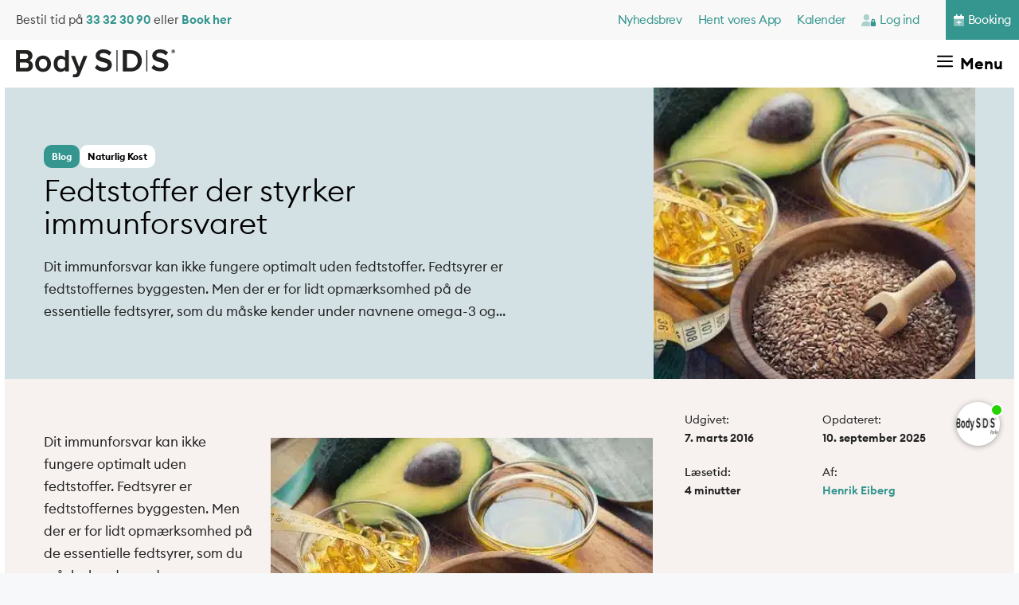

--- FILE ---
content_type: text/html; charset=UTF-8
request_url: https://body-sds.dk/fedtstoffer-der-styrker-immunforsvaret/
body_size: 64691
content:
<!DOCTYPE html><html lang="da-DK"><head> <script>const head = document.getElementsByTagName("head")[0];
		// Options for the observer (which mutations to observe)
		const config = { attributes: false, childList: true, subtree: true };

		// Callback function to execute when mutations are observed
		const callback = (mutationList, observer) => {
		for (const mutation of mutationList) {
			if (mutation.type === "childList") {
				mutation.addedNodes.forEach(addedNode => {
					if (addedNode.tagName == "SCRIPT") {
						if(addedNode.outerHTML.includes("amp-form")){
							addedNode.remove();
						}
					};
				});
			}
		}
		};

		// Create an observer instance linked to the callback function
		const observer = new MutationObserver(callback);

		// Start observing the target node for configured mutations
		observer.observe(head, config);</script> <link rel="stylesheet" href="https://body-sds.dk/wp-content/cache/fonts/1/google-fonts/css/4/3/9/08fa858497537c87695de9cb2a97b.css" data-wpr-hosted-gf-parameters="family=Open+Sans:ital,wght@0,400&display=swap"/><meta name="ai-attribution" content="required"><style id="fontene">:root {
 		--main-custom-mobile-width: 1280px; 
	}</style><style>#kurvCount{display:none;}</style> <script>var mobileBreddeCustom = 1280;</script> <meta charset="UTF-8"><style>@font-face {
  font-family: 'Frank Ruhl Libre';
  font-style: normal;
  font-weight: 400;
  font-display: swap;
  src: url(https://fonts.gstatic.com/s/frankruhllibre/v21/j8_w6_fAw7jrcalD7oKYNX0QfAnPW7Ll4ajn.woff2) format('woff2');
  unicode-range: U+0307-0308, U+0590-05FF, U+200C-2010, U+20AA, U+25CC, U+FB1D-FB4F;
}

@font-face {
  font-family: 'Frank Ruhl Libre';
  font-style: normal;
  font-weight: 400;
  font-display: swap;
  src: url(https://fonts.gstatic.com/s/frankruhllibre/v21/j8_w6_fAw7jrcalD7oKYNX0QfAnPW77l4ajn.woff2) format('woff2');
  unicode-range: U+0100-02BA, U+02BD-02C5, U+02C7-02CC, U+02CE-02D7, U+02DD-02FF, U+0304, U+0308, U+0329, U+1D00-1DBF, U+1E00-1E9F, U+1EF2-1EFF, U+2020, U+20A0-20AB, U+20AD-20C0, U+2113, U+2C60-2C7F, U+A720-A7FF;
}

@font-face {
  font-family: 'Frank Ruhl Libre';
  font-style: normal;
  font-weight: 400;
  font-display: swap;
  src: url(https://fonts.gstatic.com/s/frankruhllibre/v21/j8_w6_fAw7jrcalD7oKYNX0QfAnPW7Dl4Q.woff2) format('woff2');
  unicode-range: U+0000-00FF, U+0131, U+0152-0153, U+02BB-02BC, U+02C6, U+02DA, U+02DC, U+0304, U+0308, U+0329, U+2000-206F, U+20AC, U+2122, U+2191, U+2193, U+2212, U+2215, U+FEFF, U+FFFD;
}

@font-face {
  font-family: 'Frank Ruhl Libre';
  font-style: normal;
  font-weight: 500;
  font-display: swap;
  src: url(https://fonts.gstatic.com/s/frankruhllibre/v21/j8_w6_fAw7jrcalD7oKYNX0QfAnPW7Ll4ajn.woff2) format('woff2');
  unicode-range: U+0307-0308, U+0590-05FF, U+200C-2010, U+20AA, U+25CC, U+FB1D-FB4F;
}

@font-face {
  font-family: 'Frank Ruhl Libre';
  font-style: normal;
  font-weight: 500;
  font-display: swap;
  src: url(https://fonts.gstatic.com/s/frankruhllibre/v21/j8_w6_fAw7jrcalD7oKYNX0QfAnPW77l4ajn.woff2) format('woff2');
  unicode-range: U+0100-02BA, U+02BD-02C5, U+02C7-02CC, U+02CE-02D7, U+02DD-02FF, U+0304, U+0308, U+0329, U+1D00-1DBF, U+1E00-1E9F, U+1EF2-1EFF, U+2020, U+20A0-20AB, U+20AD-20C0, U+2113, U+2C60-2C7F, U+A720-A7FF;
}
/* latin */
@font-face {
  font-family: 'Frank Ruhl Libre';
  font-style: normal;
  font-weight: 500;
  font-display: swap;
  src: url(https://fonts.gstatic.com/s/frankruhllibre/v21/j8_w6_fAw7jrcalD7oKYNX0QfAnPW7Dl4Q.woff2) format('woff2');
  unicode-range: U+0000-00FF, U+0131, U+0152-0153, U+02BB-02BC, U+02C6, U+02DA, U+02DC, U+0304, U+0308, U+0329, U+2000-206F, U+20AC, U+2122, U+2191, U+2193, U+2212, U+2215, U+FEFF, U+FFFD;
}
/* hebrew */
@font-face {
  font-family: 'Frank Ruhl Libre';
  font-style: normal;
  font-weight: 700;
  font-display: swap;
  src: url(https://fonts.gstatic.com/s/frankruhllibre/v21/j8_w6_fAw7jrcalD7oKYNX0QfAnPW7Ll4ajn.woff2) format('woff2');
  unicode-range: U+0307-0308, U+0590-05FF, U+200C-2010, U+20AA, U+25CC, U+FB1D-FB4F;
}
/* latin-ext */
@font-face {
  font-family: 'Frank Ruhl Libre';
  font-style: normal;
  font-weight: 700;
  font-display: swap;
  src: url(https://fonts.gstatic.com/s/frankruhllibre/v21/j8_w6_fAw7jrcalD7oKYNX0QfAnPW77l4ajn.woff2) format('woff2');
  unicode-range: U+0100-02BA, U+02BD-02C5, U+02C7-02CC, U+02CE-02D7, U+02DD-02FF, U+0304, U+0308, U+0329, U+1D00-1DBF, U+1E00-1E9F, U+1EF2-1EFF, U+2020, U+20A0-20AB, U+20AD-20C0, U+2113, U+2C60-2C7F, U+A720-A7FF;
}
/* latin */
@font-face {
  font-family: 'Frank Ruhl Libre';
  font-style: normal;
  font-weight: 700;
  font-display: swap;
  src: url(https://fonts.gstatic.com/s/frankruhllibre/v21/j8_w6_fAw7jrcalD7oKYNX0QfAnPW7Dl4Q.woff2) format('woff2');
  unicode-range: U+0000-00FF, U+0131, U+0152-0153, U+02BB-02BC, U+02C6, U+02DA, U+02DC, U+0304, U+0308, U+0329, U+2000-206F, U+20AC, U+2122, U+2191, U+2193, U+2212, U+2215, U+FEFF, U+FFFD;
}
	
	@font-face {
	font-family: 'bodysds-icons';
	src: url('/fonts/bodysds-icons/bodysds-icons.eot');
	src: url('/fonts/bodysds-icons/bodysds-icons.eot') format('embedded-opentype'),
		 url('/fonts/bodysds-icons/bodysds-icons.woff') format('woff'),
		 url('/fonts/bodysds-icons/bodysds-icons.ttf') format('truetype'),
		 url('/fonts/bodysds-icons/bodysds-icons.svg') format('svg');
	font-weight: normal;
	font-style: normal;
}
	
@font-face {
  font-family: 'CircularB';
    src: url('/fonts/circularB/EuclidCircularB-Regular.eot');
    src: url('/fonts/circularB/EuclidCircularB-Regular.eot?#iefix') format('embedded-opentype'),
        url('/fonts/circularB/EuclidCircularB-Regular-WebS.woff2') format('woff2'),
        url('/fonts/circularB/EuclidCircularB-Regular-WebS.woff') format('woff');
	font-display: swap;
    font-weight: 400;
    font-style: normal;
}

@font-face {
  font-family: 'CircularB';
    src: url('/fonts/circularB/EuclidCircularB-RegularItalic.eot');
    src: url('/fonts/circularB/EuclidCircularB-RegularItalic.eot?#iefix') format('embedded-opentype'),
        url('/fonts/circularB/EuclidCircularB-RegularItalic-WebS.woff2') format('woff2'),
        url('/fonts/circularB/EuclidCircularB-RegularItalic-WebS.woff') format('woff');
	font-display: swap;
    font-weight: 400;
    font-style: italic;
}

@font-face {
  font-family: 'CircularB';
    src: url('/fonts/circularB/EuclidCircularB-Bold.eot');
    src: url('/fonts/circularB/EuclidCircularB-Bold.eot?#iefix') format('embedded-opentype'),
        url('/fonts/circularB/EuclidCircularB-Bold-WebS.woff2') format('woff2'),
        url('/fonts/circularB/EuclidCircularB-Bold-WebS.woff') format('woff');
	font-display: swap;
    font-weight: 700;
    font-style: normal;
}

@font-face {
  font-family: 'CircularB';
    src: url('/fonts/circularB/EuclidCircularB-BoldItalic.eot');
    src: url('/fonts/circularB/EuclidCircularB-BoldItalic.eot?#iefix') format('embedded-opentype'),
        url('/fonts/circularB/EuclidCircularB-BoldItalic-WebS.woff2') format('woff2'),
        url('/fonts/circularB/EuclidCircularB-BoldItalic-WebS.woff') format('woff');
	font-display: swap;
    font-weight: 700;
    font-style: italic;
}

@font-face {
  font-family: 'CircularB';
    src: url('/fonts/circularB/EuclidCircularB-Light.eot');
    src: url('/fonts/circularB/EuclidCircularB-Light.eot?#iefix') format('embedded-opentype'),
        url('/fonts/circularB/EuclidCircularB-Light-WebS.woff2') format('woff2'),
        url('/fonts/circularB/EuclidCircularB-Light-WebS.woff') format('woff');
	font-display: swap;
    font-weight: 300;
    font-style: normal;
}

@font-face {
  font-family: 'CircularB';
    src: url('/fonts/circularB/EuclidCircularB-LightItalic.eot');
    src: url('/fonts/circularB/EuclidCircularB-LightItalic.eot?#iefix') format('embedded-opentype'),
        url('/fonts/circularB/EuclidCircularB-LightItalic-WebS.woff2') format('woff2'),
        url('/fonts/circularB/EuclidCircularB-LightItalic-WebS.woff') format('woff');
	font-display: swap;
    font-weight: 300;
    font-style: italic;
}

@font-face {
  font-family: 'CircularB';
    src: url('/fonts/circularB/EuclidCircularB-Medium.eot');
    src: url('/fonts/circularB/EuclidCircularB-Medium.eot?#iefix') format('embedded-opentype'),
        url('/fonts/circularB/EuclidCircularB-Medium-WebS.woff2') format('woff2'),
        url('/fonts/circularB/EuclidCircularB-Medium-WebS.woff') format('woff');
	font-display: swap;
    font-weight: 500;
    font-style: normal;
}

@font-face {
  font-family: 'CircularB';
    src: url('/fonts/circularB/EuclidCircularB-MediumItalic.eot');
    src: url('/fonts/circularB/EuclidCircularB-MediumItalic.eot?#iefix') format('embedded-opentype'),
        url('/fonts/circularB/EuclidCircularB-MediumItalic-WebS.woff2') format('woff2'),
        url('/fonts/circularB/EuclidCircularB-MediumItalic-WebS.woff') format('woff');
	font-display: swap;
    font-weight: 500;
    font-style: italic;
}

@font-face {
  font-family: 'CircularB';
    src: url('/fonts/circularB/EuclidCircularB-Semibold.eot');
    src: url('/fonts/circularB/EuclidCircularB-Semibold.eot?#iefix') format('embedded-opentype'),
        url('/fonts/circularB/EuclidCircularB-Semibold-WebS.woff2') format('woff2'),
        url('/fonts/circularB/EuclidCircularB-Semibold-WebS.woff') format('woff');
	font-display: swap;
    font-weight: 600;
    font-style: normal;
}

@font-face {
  font-family: 'CircularB';
    src: url('/fonts/circularB/EuclidCircularB-SemiboldItalic.eot');
    src: url('/fonts/circularB/EuclidCircularB-SemiboldItalic.eot?#iefix') format('embedded-opentype'),
        url('/fonts/circularB/EuclidCircularB-SemiboldItalic-WebS.woff2') format('woff2'),
        url('/fonts/circularB/EuclidCircularB-SemiboldItalic-WebS.woff') format('woff');
	font-display: swap;
    font-weight: 600;
    font-style: italic;
}

	h1 {
    
    font-weight: 100;
}
	h1, h2, h3, h4, h5, h6 {
    font-family: CircularB;
    font-weight: 500;
    text-transform: initial;
    line-height: 1.3em;
    margin-bottom: 20px;
}
	
	body, button, input, select, textarea {
    font-family: CircularB;
    font-weight: 400;
    font-style: normal;
    text-decoration: none;
    font-size: 18px;
}
	.topBeskrivelse {
   
    padding: 50px 50px 0 50px;
    max-width: 1200px;
    margin-left: auto;
    margin-right: auto;
    margin-bottom: 0;
    font-size: 30px;
    font-family: Frank Ruhl Libre, serif;
    font-weight: normal; 
}
		
h1:last-child, h2:last-child, h3:last-child, h4:last-child, h5:last-child, h6:last-child, .h1:last-child, .h2:last-child, .h3:last-child, .h4:last-child, .h5:last-child, .h6:last-child, p:last-child {
    margin-bottom: 0;}
p {
    font-weight: 400;
}
h1, h2, h3, h4, h5, h6, .h1, .h2, .h3, .h4, .h5, .h6, p {
    -webkit-font-smoothing: antialiased;
    -moz-osx-font-smoothing: grayscale;
}</style> <script
				type="text/javascript"
				src="https://app.termly.io/resource-blocker/6bc3eeab-2152-49b0-9865-15bbd51bdd2f?autoBlock=on"></script> <script>(function(){
			// LocalStorage map: { id: timestamp_ms }
			var KEY = 'ktzTopDismissedV2', TTL_MIN = 240;
			try {
				var now = Date.now(), ttl = TTL_MIN * 60 * 1000;
				var raw = localStorage.getItem(KEY);
				var map = raw ? JSON.parse(raw) : {};
				// Prune + byg CSS der skjuler aktive dismisses
				var css = '', dirty = false;
				for (var id in map) {
					if (!map.hasOwnProperty(id)) continue;
					var ts = parseInt(map[id], 10) || 0;
					if (ttl > 0 && now - ts > ttl) { delete map[id]; dirty = true; continue; }
					// Skjul alle matchende elementer før de renderes
					css += '.ktz-ad.ktz-ad--top[data-ktz-id="'+id+'"]{display:none!important}';
				}
				if (dirty) localStorage.setItem(KEY, JSON.stringify(map));
				if (css) {
					var s = document.createElement('style');
					s.setAttribute('id','ktz-top-prehide');
					s.textContent = css;
					document.head.appendChild(s);
				}
			} catch(e) { /* ignore */ }
		})();</script> <script type="text/html" id="tmpl-bb-link-preview"><% if ( link_scrapping ) { %>
	<% if ( link_loading ) { %>
		<span class="bb-url-scrapper-loading bb-ajax-loader"><i class="bb-icon-l bb-icon-spinner animate-spin"></i>Loading preview...</span>
	<% } %>
	<% if ( link_success || link_error ) { %>
		<a title="Cancel Preview" href="#" id="bb-close-link-suggestion">Remove Preview</a>
		<div class="bb-link-preview-container">

			<% if ( link_images && link_images.length && link_success && ! link_error && '' !== link_image_index ) { %>
				<div id="bb-url-scrapper-img-holder">
					<div class="bb-link-preview-image">
						<div class="bb-link-preview-image-cover">
							<img src="<%= link_images[link_image_index] %>"/>
						</div>
						<div class="bb-link-preview-icons">
							<%
							if ( link_images.length > 1 ) { %>
								<a data-bp-tooltip-pos="up" data-bp-tooltip="Change image" href="#" class="icon-exchange toolbar-button bp-tooltip" id="icon-exchange"><i class="bb-icon-l bb-icon-exchange"></i></a>
							<% } %>
							<% if ( link_images.length ) { %>
								<a data-bp-tooltip-pos="up" data-bp-tooltip="Remove image" href="#" class="icon-image-slash toolbar-button bp-tooltip" id="bb-link-preview-remove-image"><i class="bb-icon-l bb-icon-image-slash"></i></a>
							<% } %>
							<a data-bp-tooltip-pos="up" data-bp-tooltip="Confirm" class="toolbar-button bp-tooltip" href="#" id="bb-link-preview-select-image">
								<i class="bb-icon-check bb-icon-l"></i>
							</a>
						</div>
					</div>
					<% if ( link_images.length > 1 ) { %>
						<div class="bb-url-thumb-nav">
							<button type="button" id="bb-url-prevPicButton"><span class="bb-icon-l bb-icon-angle-left"></span></button>
							<button type="button" id="bb-url-nextPicButton"><span class="bb-icon-l bb-icon-angle-right"></span></button>
							<div id="bb-url-scrapper-img-count">
								Image <%= link_image_index + 1 %>&nbsp;of&nbsp;<%= link_images.length %>
							</div>
						</div>
					<% } %>
				</div>
			<% } %>

			<% if ( link_success && ! link_error && link_url ) { %>
				<div class="bb-link-preview-info">
					<% var a = document.createElement('a');
						a.href = link_url;
						var hostname = a.hostname;
						var domainName = hostname.replace('www.', '' );
					%>

					<% if ( 'undefined' !== typeof link_title && link_title.trim() && link_description ) { %>
						<p class="bb-link-preview-link-name"><%= domainName %></p>
					<% } %>

					<% if ( link_success && ! link_error ) { %>
						<p class="bb-link-preview-title"><%= link_title %></p>
					<% } %>

					<% if ( link_success && ! link_error ) { %>
						<div class="bb-link-preview-excerpt"><p><%= link_description %></p></div>
					<% } %>
				</div>
			<% } %>
			<% if ( link_error && ! link_success ) { %>
				<div id="bb-url-error" class="bb-url-error"><%= link_error_msg %></div>
			<% } %>
		</div>
	<% } %>
<% } %></script> <script type="text/html" id="tmpl-profile-card-popup"><div id="profile-card" class="bb-profile-card bb-popup-card" data-bp-item-id="" data-bp-item-component="members">

		<div class="skeleton-card">
			<div class="skeleton-card-body">
				<div class="skeleton-card-avatar bb-loading-bg"></div>
				<div class="skeleton-card-entity">
					<div class="skeleton-card-type bb-loading-bg"></div>
					<div class="skeleton-card-heading bb-loading-bg"></div>
					<div class="skeleton-card-meta bb-loading-bg"></div>
				</div>
			</div>
						<div class="skeleton-card-footer skeleton-footer-plain">
				<div class="skeleton-card-button bb-loading-bg"></div>
				<div class="skeleton-card-button bb-loading-bg"></div>
				<div class="skeleton-card-button bb-loading-bg"></div>
			</div>
		</div>

		<div class="bb-card-content">
			<div class="bb-card-body">
				<div class="bb-card-avatar">
					<span class="card-profile-status"></span>
					<img src="" alt="">
				</div>
				<div class="bb-card-entity">
					<div class="bb-card-profile-type"></div>
					<h4 class="bb-card-heading"></h4>
					<div class="bb-card-meta">
						<span class="card-meta-item card-meta-joined">Tilføjet <span></span></span>
						<span class="card-meta-item card-meta-last-active"></span>
											</div>
				</div>
			</div>
			<div class="bb-card-footer">
								<div class="bb-card-action bb-card-action-outline">
					<a href="" class="card-button card-button-profile">Vis Profil</a>
				</div>
			</div>
		</div>

	</div></script> <meta name='robots' content='index, follow, max-image-preview:large, max-snippet:-1, max-video-preview:-1' /><link rel='preload' as='style' href='https://body-sds.dk/wp-content/themes/bodysds-child/assets/generate/css/main.min.css'  data-wpacu-preload-css-basic='1' /><meta name="viewport" content="width=device-width, initial-scale=1">
 <script data-cfasync="false" data-pagespeed-no-defer>window.dataLayerPYS = window.dataLayerPYS || [];</script> <title>Fedtstoffer der styrker immunforsvaret - Body-SDS</title><link rel="canonical" href="https://body-sds.dk/fedtstoffer-der-styrker-immunforsvaret/" /><meta property="og:locale" content="da_DK" /><meta property="og:type" content="article" /><meta property="og:title" content="Fedtstoffer der styrker immunforsvaret" /><meta property="og:description" content="Dit immunforsvar kan ikke fungere optimalt uden fedtstoffer. Fedtsyrer er fedtstoffernes byggesten. Men der er for lidt opmærksomhed på de essentielle fedtsyrer, som du måske kender under navnene omega-3 og omega-6 fedtsyrer.&nbsp; Læs her om hvilke fødevarer, du skal spise for at få de vigtige fedtsyrer, og hvad den optimale fordeling er. Omega-3 og omega-6 ... Læs Mere" /><meta property="og:url" content="https://body-sds.dk/fedtstoffer-der-styrker-immunforsvaret/" /><meta property="og:site_name" content="Body-SDS" /><meta property="article:publisher" content="https://www.facebook.com/Body.sds" /><meta property="article:published_time" content="2016-03-07T08:44:00+00:00" /><meta property="article:modified_time" content="2025-09-10T16:09:19+00:00" /><meta property="og:image" content="https://body-sds.dk/wp-content/uploads/Styrk-dit-immunforsvar-med-fedtstoffer.jpg" /><meta property="og:image:width" content="480" /><meta property="og:image:height" content="320" /><meta property="og:image:type" content="image/jpeg" /><meta name="author" content="Henrik Eiberg" /><meta name="twitter:card" content="summary_large_image" /><meta name="twitter:label1" content="Skrevet af" /><meta name="twitter:data1" content="Henrik Eiberg" /><meta name="twitter:label2" content="Estimeret læsetid" /><meta name="twitter:data2" content="4 minutter" /> <script type="application/ld+json" class="yoast-schema-graph">{"@context":"https://schema.org","@graph":[{"@type":["Article","BlogPosting"],"@id":"https://body-sds.dk/fedtstoffer-der-styrker-immunforsvaret/#article","isPartOf":{"@id":"https://body-sds.dk/fedtstoffer-der-styrker-immunforsvaret/"},"author":{"@id":"https://body-sds.dk/om-body-sds/ansatte/henrik-eiberg/#person-99679"},"headline":"Fedtstoffer der styrker immunforsvaret","datePublished":"2016-03-07T08:44:00+00:00","dateModified":"2025-09-10T16:09:19+00:00","mainEntityOfPage":{"@id":"https://body-sds.dk/fedtstoffer-der-styrker-immunforsvaret/"},"wordCount":653,"commentCount":0,"publisher":{"@id":"https://body-sds.dk/#organization"},"image":{"@id":"https://body-sds.dk/fedtstoffer-der-styrker-immunforsvaret/#primaryimage"},"thumbnailUrl":"https://body-sds.dk/wp-content/uploads/Styrk-dit-immunforsvar-med-fedtstoffer.jpg","articleSection":["Naturlig Kost"],"inLanguage":"da-DK","potentialAction":[{"@type":"CommentAction","name":"Comment","target":["https://body-sds.dk/fedtstoffer-der-styrker-immunforsvaret/#respond"]}]},{"@type":"WebPage","@id":"https://body-sds.dk/fedtstoffer-der-styrker-immunforsvaret/","url":"https://body-sds.dk/fedtstoffer-der-styrker-immunforsvaret/","name":"Fedtstoffer der styrker immunforsvaret - Body-SDS","isPartOf":{"@id":"https://body-sds.dk/#website"},"primaryImageOfPage":{"@id":"https://body-sds.dk/fedtstoffer-der-styrker-immunforsvaret/#primaryimage"},"image":{"@id":"https://body-sds.dk/fedtstoffer-der-styrker-immunforsvaret/#primaryimage"},"thumbnailUrl":"https://body-sds.dk/wp-content/uploads/Styrk-dit-immunforsvar-med-fedtstoffer.jpg","datePublished":"2016-03-07T08:44:00+00:00","dateModified":"2025-09-10T16:09:19+00:00","breadcrumb":{"@id":"https://body-sds.dk/fedtstoffer-der-styrker-immunforsvaret/#breadcrumb"},"inLanguage":"da-DK","potentialAction":[{"@type":"ReadAction","target":["https://body-sds.dk/fedtstoffer-der-styrker-immunforsvaret/"]}]},{"@type":"ImageObject","inLanguage":"da-DK","@id":"https://body-sds.dk/fedtstoffer-der-styrker-immunforsvaret/#primaryimage","url":"https://body-sds.dk/wp-content/uploads/Styrk-dit-immunforsvar-med-fedtstoffer.jpg","contentUrl":"https://body-sds.dk/wp-content/uploads/Styrk-dit-immunforsvar-med-fedtstoffer.jpg","width":480,"height":320},{"@type":"BreadcrumbList","@id":"https://body-sds.dk/fedtstoffer-der-styrker-immunforsvaret/#breadcrumb","itemListElement":[{"@type":"ListItem","position":1,"name":"Hjem","item":"https://body-sds.dk/"},{"@type":"ListItem","position":2,"name":"Livsstil","item":"https://body-sds.dk/livsstil/"},{"@type":"ListItem","position":3,"name":"Blog","item":"https://body-sds.dk/livsstil/blog/"},{"@type":"ListItem","position":4,"name":"Fedtstoffer der styrker immunforsvaret"}]},{"@type":"WebSite","@id":"https://body-sds.dk/#website","url":"https://body-sds.dk/","name":"Body-SDS","description":"","publisher":{"@id":"https://body-sds.dk/#organization"},"potentialAction":[{"@type":"SearchAction","target":{"@type":"EntryPoint","urlTemplate":"https://body-sds.dk/?s={search_term_string}"},"query-input":{"@type":"PropertyValueSpecification","valueRequired":true,"valueName":"search_term_string"}}],"inLanguage":"da-DK"},{"@type":"Organization","@id":"https://body-sds.dk/#organization","name":"Body SDS A/S","url":"https://body-sds.dk/","logo":{"@type":"ImageObject","inLanguage":"da-DK","@id":"https://body-sds.dk/#/schema/logo/image/","url":"https://body-sds.dk/wp-content/uploads/bodysds_logo.svg","contentUrl":"https://body-sds.dk/wp-content/uploads/bodysds_logo.svg","caption":"Body SDS A/S"},"image":{"@id":"https://body-sds.dk/#/schema/logo/image/"},"sameAs":["https://www.facebook.com/Body.sds"],"description":"Body SDS er forkortelsen for behandlingssystemet Body Self Development´s System. Body SDS blev grundlagt i København i slutningen af 1940’erne af Erland Hartung (f. 1913), som havde en unik tilgang til kroppen. Erlands søn, Ole Kåre Føli (1944), og hans barnebarn, Andrrew E. E. Mogensen (f. 1965), har siden videreudviklet systemet til det, der i dag kaldes Body SDS. En kropsterapeut herfra tager afsæt i det moderne menneskes skavanker og udfordringer. De benyttede metoder bygger på en lang række gennemprøvede teorier og håndgreb, som med succes har ændret livet for mange.","email":"info@body-sds.dk","telephone":"+45 33323090","legalName":"Blessing Center Bonus Exclusive A/S","foundingDate":"1998-04-01","vatID":"DK20944048","numberOfEmployees":{"@type":"QuantitativeValue","minValue":"11","maxValue":"50"}},{"@type":"Person","@id":"https://body-sds.dk/#/schema/person/022d24b13880fb2a891bfbeae28c4616","name":"Henrik Eiberg","image":{"@type":"ImageObject","inLanguage":"da-DK","@id":"https://body-sds.dk/#/schema/person/image/","url":"https://body-sds.dk/wp-content/uploads/avatars/9/696b7fca74bec-bpthumb.jpg","contentUrl":"https://body-sds.dk/wp-content/uploads/avatars/9/696b7fca74bec-bpthumb.jpg","caption":"Henrik Eiberg"}},{"@type":"Person","@id":"https://body-sds.dk/om-body-sds/ansatte/henrik-eiberg/#person-99679","name":"Henrik Eiberg","url":"https://body-sds.dk/om-body-sds/ansatte/henrik-eiberg/","image":{"@type":"ImageObject","url":"https://body-sds.dk/wp-content/uploads/Henrik-Eiberg_-1-1.jpg"}}]}</script>  <script type='application/javascript' id='pys-version-script'>console.log('PixelYourSite PRO version 12.3.5.1');</script> <link rel='dns-prefetch' href='//static.klaviyo.com' /><link rel="alternate" type="application/rss+xml" title="Body-SDS &raquo; Feed" href="https://body-sds.dk/feed/" /><link rel="alternate" type="application/rss+xml" title="Body-SDS &raquo;-kommentar-feed" href="https://body-sds.dk/comments/feed/" /><link rel="alternate" type="application/rss+xml" title="Body-SDS &raquo; Fedtstoffer der styrker immunforsvaret-kommentar-feed" href="https://body-sds.dk/fedtstoffer-der-styrker-immunforsvaret/feed/" /><link rel="alternate" title="oEmbed (JSON)" type="application/json+oembed" href="https://body-sds.dk/wp-json/oembed/1.0/embed?url=https%3A%2F%2Fbody-sds.dk%2Ffedtstoffer-der-styrker-immunforsvaret%2F" /><link rel="alternate" title="oEmbed (XML)" type="text/xml+oembed" href="https://body-sds.dk/wp-json/oembed/1.0/embed?url=https%3A%2F%2Fbody-sds.dk%2Ffedtstoffer-der-styrker-immunforsvaret%2F&#038;format=xml" /><style id='wp-img-auto-sizes-contain-inline-css'>img:is([sizes=auto i],[sizes^="auto," i]){contain-intrinsic-size:3000px 1500px}
/*# sourceURL=wp-img-auto-sizes-contain-inline-css */</style><link rel='stylesheet' id='mp-theme-css' href='https://body-sds.dk/wp-content/plugins/memberpress/css/ui/theme.css' media='all' /><link rel='stylesheet' id='bp-nouveau-icons-map-css' href='https://body-sds.dk/wp-content/plugins/buddyboss-platform/bp-templates/bp-nouveau/icons/css/icons-map.min.css' media='all' /><link rel='stylesheet' id='bp-nouveau-bb-icons-css' href='https://body-sds.dk/wp-content/plugins/buddyboss-platform/bp-templates/bp-nouveau/icons/css/bb-icons.min.css' media='all' /><style id='classic-theme-styles-inline-css'>/*! This file is auto-generated */
.wp-block-button__link{color:#fff;background-color:#32373c;border-radius:9999px;box-shadow:none;text-decoration:none;padding:calc(.667em + 2px) calc(1.333em + 2px);font-size:1.125em}.wp-block-file__button{background:#32373c;color:#fff;text-decoration:none}
/*# sourceURL=/wp-includes/css/classic-themes.min.css */</style><link rel='stylesheet' id='bb-pro-enqueue-scripts-css' href='https://body-sds.dk/wp-content/plugins/buddyboss-platform-pro/assets/css/index.min.css' media='all' /><link rel='stylesheet' id='bb-access-control-css' href='https://body-sds.dk/wp-content/plugins/buddyboss-platform-pro/includes/access-control/assets/css/bb-access-control.min.css' media='all' /><link rel='stylesheet' id='bb-activity-post-feature-image-css' href='https://body-sds.dk/wp-content/plugins/buddyboss-platform-pro/includes/platform-settings/activity/post-feature-image/assets/css/bb-activity-post-feature-image.min.css' media='all' /><link rel='stylesheet' id='bb-cropper-css-css' href='https://body-sds.dk/wp-content/plugins/buddyboss-platform/bp-core/css/vendor/cropper.min.css' media='all' /><link rel='stylesheet' id='bb-meprlms-frontend-css' href='https://body-sds.dk/wp-content/plugins/buddyboss-platform-pro/includes/integrations/meprlms/assets/css/meprlms-frontend.min.css' media='all' /><link rel='stylesheet' id='bb-tutorlms-admin-css' href='https://body-sds.dk/wp-content/plugins/buddyboss-platform-pro/includes/integrations/tutorlms/assets/css/bb-tutorlms-admin.min.css' media='all' /><style id='woocommerce-inline-inline-css'>.woocommerce form .form-row .required { visibility: visible; }
/*# sourceURL=woocommerce-inline-inline-css */</style><link rel='stylesheet' id='buddyboss_appstyle-css' href='https://body-sds.dk/wp-content/plugins/buddyboss-app/assets/css/main.css' media='all' /><link   data-wpacu-to-be-preloaded-basic='1' rel='stylesheet' id='generate-style-css' href='https://body-sds.dk/wp-content/themes/bodysds-child/assets/generate/css/main.min.css' media='all' /><style id='generate-style-inline-css'>body{background-color:var(--base-2);color:var(--contrast);}.wp-block-group__inner-container{max-width:1200px;margin-left:auto;margin-right:auto;}.site-header .header-image{width:200px;}:root{--contrast:#222222;--contrast-2:#555555;--contrast-3:#F6F2F0;--base:#f0f0f0;--base-2:#f7f8f9;--base-3:#ffffff;--accent:#35968F;--orange:#3aa6a0;--submenu:#817f7f;--undermenu-bg:#ECE6E1;--almindelig-tekst:#666666;--sort:#000000;--light-blue:#d3e1e5;}:root .has-contrast-color{color:var(--contrast);}:root .has-contrast-background-color{background-color:var(--contrast);}:root .has-contrast-2-color{color:var(--contrast-2);}:root .has-contrast-2-background-color{background-color:var(--contrast-2);}:root .has-contrast-3-color{color:var(--contrast-3);}:root .has-contrast-3-background-color{background-color:var(--contrast-3);}:root .has-base-color{color:var(--base);}:root .has-base-background-color{background-color:var(--base);}:root .has-base-2-color{color:var(--base-2);}:root .has-base-2-background-color{background-color:var(--base-2);}:root .has-base-3-color{color:var(--base-3);}:root .has-base-3-background-color{background-color:var(--base-3);}:root .has-accent-color{color:var(--accent);}:root .has-accent-background-color{background-color:var(--accent);}:root .has-orange-color{color:var(--orange);}:root .has-orange-background-color{background-color:var(--orange);}:root .has-submenu-color{color:var(--submenu);}:root .has-submenu-background-color{background-color:var(--submenu);}:root .has-undermenu-bg-color{color:var(--undermenu-bg);}:root .has-undermenu-bg-background-color{background-color:var(--undermenu-bg);}:root .has-almindelig-tekst-color{color:var(--almindelig-tekst);}:root .has-almindelig-tekst-background-color{background-color:var(--almindelig-tekst);}:root .has-sort-color{color:var(--sort);}:root .has-sort-background-color{background-color:var(--sort);}:root .has-light-blue-color{color:var(--light-blue);}:root .has-light-blue-background-color{background-color:var(--light-blue);}.gp-modal:not(.gp-modal--open):not(.gp-modal--transition){display:none;}.gp-modal--transition:not(.gp-modal--open){pointer-events:none;}.gp-modal-overlay:not(.gp-modal-overlay--open):not(.gp-modal--transition){display:none;}.gp-modal__overlay{display:none;position:fixed;top:0;left:0;right:0;bottom:0;background:rgba(0,0,0,0.2);display:flex;justify-content:center;align-items:center;z-index:10000;backdrop-filter:blur(3px);transition:opacity 500ms ease;opacity:0;}.gp-modal--open:not(.gp-modal--transition) .gp-modal__overlay{opacity:1;}.gp-modal__container{max-width:100%;max-height:100vh;transform:scale(0.9);transition:transform 500ms ease;padding:0 10px;}.gp-modal--open:not(.gp-modal--transition) .gp-modal__container{transform:scale(1);}.search-modal-fields{display:flex;}.gp-search-modal .gp-modal__overlay{align-items:flex-start;padding-top:25vh;background:var(--gp-search-modal-overlay-bg-color);}.search-modal-form{width:500px;max-width:100%;background-color:var(--gp-search-modal-bg-color);color:var(--gp-search-modal-text-color);}.search-modal-form .search-field, .search-modal-form .search-field:focus{width:100%;height:60px;background-color:transparent;border:0;appearance:none;color:currentColor;}.search-modal-fields button, .search-modal-fields button:active, .search-modal-fields button:focus, .search-modal-fields button:hover{background-color:transparent;border:0;color:currentColor;width:60px;}body, button, input, select, textarea{font-family:CircularB;font-weight:400;font-style:normal;text-decoration:none;font-size:18px;}h1, h2, h3, h4, h5, h6{font-family:CircularB;font-weight:500;text-transform:initial;line-height:1.3em;margin-bottom:20px;}.main-navigation a, .main-navigation .menu-toggle, .main-navigation .menu-bar-items{font-family:CircularB;font-weight:600;font-style:normal;font-size:20px;}@media (max-width:768px){.main-navigation a, .main-navigation .menu-toggle, .main-navigation .menu-bar-items{font-size:22px;}}.main-navigation .main-nav ul ul li a{font-family:CircularB;font-weight:normal;font-size:18px;}.button-row{font-family:CircularB;font-weight:500;text-transform:initial;}h2{font-family:CircularB;font-weight:500;font-style:initial;font-size:28px;}h1{font-family:CircularB;font-weight:100;}@media (max-width:768px){h1{font-size:35px;}}.secondary-navigation, .secondary-navigation .main-nav ul ul li a{font-family:inherit;font-weight:400;font-size:15px;}.product_title{font-size:32px;}p{font-weight:400;}strong, b{font-weight:600;}h3{font-size:22px;margin-bottom:0px;}.top-bar{background-color:var(--base-3);color:#ffffff;}.top-bar a{color:#ffffff;}.top-bar a:hover{color:#303030;}.site-header{background-color:var(--base-3);}.main-title a,.main-title a:hover{color:var(--contrast);}.site-description{color:var(--contrast-2);}.mobile-menu-control-wrapper .menu-toggle,.mobile-menu-control-wrapper .menu-toggle:hover,.mobile-menu-control-wrapper .menu-toggle:focus,.has-inline-mobile-toggle #site-navigation.toggled{background-color:rgba(0, 0, 0, 0.02);}.main-navigation,.main-navigation ul ul{background-color:var(--base-3);}.main-navigation .main-nav ul li a, .main-navigation .menu-toggle, .main-navigation .menu-bar-items{color:var(--sort);}.main-navigation .main-nav ul li:not([class*="current-menu-"]):hover > a, .main-navigation .main-nav ul li:not([class*="current-menu-"]):focus > a, .main-navigation .main-nav ul li.sfHover:not([class*="current-menu-"]) > a, .main-navigation .menu-bar-item:hover > a, .main-navigation .menu-bar-item.sfHover > a{color:var(--contrast);}button.menu-toggle:hover,button.menu-toggle:focus{color:var(--sort);}.main-navigation .main-nav ul li[class*="current-menu-"] > a{color:var(--sort);}.navigation-search input[type="search"],.navigation-search input[type="search"]:active, .navigation-search input[type="search"]:focus, .main-navigation .main-nav ul li.search-item.active > a, .main-navigation .menu-bar-items .search-item.active > a{color:var(--contrast);}.main-navigation ul ul{background-color:var(--undermenu-bg);}.main-navigation .main-nav ul ul li a{color:var(--contrast);}.main-navigation .main-nav ul ul li:not([class*="current-menu-"]):hover > a,.main-navigation .main-nav ul ul li:not([class*="current-menu-"]):focus > a, .main-navigation .main-nav ul ul li.sfHover:not([class*="current-menu-"]) > a{color:var(--contrast);}.main-navigation .main-nav ul ul li[class*="current-menu-"] > a{color:var(--accent);}.separate-containers .inside-article, .separate-containers .comments-area, .separate-containers .page-header, .one-container .container, .separate-containers .paging-navigation, .inside-page-header{color:var(--almindelig-tekst);background-color:var(--base-3);}.entry-title a{color:var(--contrast);}.entry-title a:hover{color:var(--contrast-2);}.entry-meta{color:var(--contrast-2);}h1{color:#000000;}.sidebar .widget{background-color:var(--base-3);}.footer-widgets{background-color:var(--base-3);}.site-info{background-color:var(--base-3);}input[type="text"],input[type="email"],input[type="url"],input[type="password"],input[type="search"],input[type="tel"],input[type="number"],textarea,select{color:var(--contrast);background-color:var(--base-2);border-color:var(--base);}input[type="text"]:focus,input[type="email"]:focus,input[type="url"]:focus,input[type="password"]:focus,input[type="search"]:focus,input[type="tel"]:focus,input[type="number"]:focus,textarea:focus,select:focus{color:var(--contrast);background-color:var(--base-2);border-color:var(--contrast-3);}button,html input[type="button"],input[type="reset"],input[type="submit"],a.button,a.wp-block-button__link:not(.has-background){color:var(--base-3);background-color:var(--orange);}button:hover,html input[type="button"]:hover,input[type="reset"]:hover,input[type="submit"]:hover,a.button:hover,button:focus,html input[type="button"]:focus,input[type="reset"]:focus,input[type="submit"]:focus,a.button:focus,a.wp-block-button__link:not(.has-background):active,a.wp-block-button__link:not(.has-background):focus,a.wp-block-button__link:not(.has-background):hover{color:#ffffff;background-color:#3f4047;}a.generate-back-to-top{background-color:var(--accent);color:#ffffff;}a.generate-back-to-top:hover,a.generate-back-to-top:focus{background-color:var(--orange);color:#ffffff;}:root{--gp-search-modal-bg-color:var(--base-3);--gp-search-modal-text-color:var(--contrast);--gp-search-modal-overlay-bg-color:rgba(0,0,0,0.2);}@media (max-width: 1280px){.main-navigation .menu-bar-item:hover > a, .main-navigation .menu-bar-item.sfHover > a{background:none;color:var(--sort);}}.inside-top-bar.grid-container{max-width:1280px;}.inside-header{padding:0px;}.inside-header.grid-container{max-width:1200px;}.separate-containers .inside-article, .separate-containers .comments-area, .separate-containers .page-header, .separate-containers .paging-navigation, .one-container .site-content, .inside-page-header{padding:0px;}.site-main .wp-block-group__inner-container{padding:0px;}.separate-containers .paging-navigation{padding-top:20px;padding-bottom:20px;}.entry-content .alignwide, body:not(.no-sidebar) .entry-content .alignfull{margin-left:-0px;width:calc(100% + 0px);max-width:calc(100% + 0px);}.one-container.right-sidebar .site-main,.one-container.both-right .site-main{margin-right:0px;}.one-container.left-sidebar .site-main,.one-container.both-left .site-main{margin-left:0px;}.one-container.both-sidebars .site-main{margin:0px;}.one-container.archive .post:not(:last-child):not(.is-loop-template-item), .one-container.blog .post:not(:last-child):not(.is-loop-template-item){padding-bottom:0px;}.main-navigation .main-nav ul li a,.menu-toggle,.main-navigation .menu-bar-item > a{line-height:85px;}.main-navigation ul ul{width:207px;}.navigation-search input[type="search"]{height:85px;}.rtl .menu-item-has-children .dropdown-menu-toggle{padding-left:20px;}.rtl .main-navigation .main-nav ul li.menu-item-has-children > a{padding-right:20px;}.footer-widgets-container.grid-container{max-width:1280px;}.inside-site-info.grid-container{max-width:1280px;}@media (max-width:768px){.separate-containers .inside-article, .separate-containers .comments-area, .separate-containers .page-header, .separate-containers .paging-navigation, .one-container .site-content, .inside-page-header{padding:30px;}.site-main .wp-block-group__inner-container{padding:30px;}.inside-top-bar{padding-right:30px;padding-left:30px;}.inside-header{padding-right:30px;padding-left:30px;}.widget-area .widget{padding-top:30px;padding-right:30px;padding-bottom:30px;padding-left:30px;}.footer-widgets-container{padding-top:30px;padding-right:30px;padding-bottom:30px;padding-left:30px;}.inside-site-info{padding-right:30px;padding-left:30px;}.entry-content .alignwide, body:not(.no-sidebar) .entry-content .alignfull{margin-left:-30px;width:calc(100% + 60px);max-width:calc(100% + 60px);}.one-container .site-main .paging-navigation{margin-bottom:20px;}}/* End cached CSS */.is-right-sidebar{width:30%;}.is-left-sidebar{width:30%;}.site-content .content-area{width:100%;}@media (max-width: 1280px){.main-navigation .menu-toggle,.sidebar-nav-mobile:not(#sticky-placeholder){display:block;}.main-navigation ul,.gen-sidebar-nav,.main-navigation:not(.slideout-navigation):not(.toggled) .main-nav > ul,.has-inline-mobile-toggle #site-navigation .inside-navigation > *:not(.navigation-search):not(.main-nav){display:none;}.nav-align-right .inside-navigation,.nav-align-center .inside-navigation{justify-content:space-between;}.has-inline-mobile-toggle .mobile-menu-control-wrapper{display:flex;flex-wrap:wrap;}.has-inline-mobile-toggle .inside-header{flex-direction:row;text-align:left;flex-wrap:wrap;}.has-inline-mobile-toggle .header-widget,.has-inline-mobile-toggle #site-navigation{flex-basis:100%;}.nav-float-left .has-inline-mobile-toggle #site-navigation{order:10;}}
.dynamic-author-image-rounded{border-radius:100%;}.dynamic-featured-image, .dynamic-author-image{vertical-align:middle;}.one-container.blog .dynamic-content-template:not(:last-child), .one-container.archive .dynamic-content-template:not(:last-child){padding-bottom:0px;}.dynamic-entry-excerpt > p:last-child{margin-bottom:0px;}
@media (max-width: 1280px){.main-navigation .main-nav ul li a,.main-navigation .menu-toggle,.main-navigation .mobile-bar-items a,.main-navigation .menu-bar-item > a{line-height:60px;}.main-navigation .site-logo.navigation-logo img, .mobile-header-navigation .site-logo.mobile-header-logo img, .navigation-search input[type="search"]{height:60px;}}.main-navigation.slideout-navigation .main-nav > ul > li > a{line-height:20px;}
/*# sourceURL=generate-style-inline-css */</style><link rel='stylesheet' id='generate-child-css' href='https://body-sds.dk/wp-content/themes/bodysds-child/style.css' media='all' /><link rel='stylesheet' id='UserAccessManagerLoginForm-css' href='https://body-sds.dk/wp-content/plugins/user-access-manager/assets/css/uamLoginForm.css' media='screen' /><style id='kadence-custom-font-css-inline-css'>@font-face {font-family: "CircularB";font-style: italic;font-weight: 700;src:;font-display: swap;}@font-face {font-family: "CircularB";font-style: normal;font-weight: 700;src:;font-display: swap;}@font-face {font-family: "CircularB";font-style: italic;font-weight: 600;src:;font-display: swap;}@font-face {font-family: "CircularB";font-style: normal;font-weight: 600;src:;font-display: swap;}@font-face {font-family: "CircularB";font-style: italic;font-weight: 500;src:;font-display: swap;}@font-face {font-family: "CircularB";font-style: normal;font-weight: 500;src:;font-display: swap;}@font-face {font-family: "CircularB";font-style: italic;font-weight: 400;src:;font-display: swap;}@font-face {font-family: "CircularB";font-style: normal;font-weight: 400;src:;font-display: swap;}@font-face {font-family: "CircularB";font-style: italic;font-weight: 300;src:;font-display: swap;}@font-face {font-family: "CircularB";font-style: normal;font-weight: 300;src:;font-display: swap;}
/*# sourceURL=kadence-custom-font-css-inline-css */</style><link rel='stylesheet' id='relevanssi-live-search-css' href='https://body-sds.dk/wp-content/plugins/relevanssi-live-ajax-search/assets/styles/style.css' media='all' /><link rel='stylesheet' id='bp-zoom-css' href='https://body-sds.dk/wp-content/plugins/buddyboss-platform-pro/includes/integrations/zoom/assets/css/bp-zoom.min.css' media='all' /><style id='generateblocks-inline-css'>.gb-image-d75035b1{width:100%;height:366px;object-fit:cover;vertical-align:middle;}@media (max-width: 767px) {.gb-image-d75035b1{width:100%;}}:root{--gb-container-width:1200px;}.gb-container .wp-block-image img{vertical-align:middle;}.gb-grid-wrapper .wp-block-image{margin-bottom:0;}.gb-highlight{background:none;}.gb-shape{line-height:0;}
/*# sourceURL=generateblocks-inline-css */</style><link rel='stylesheet' id='generate-blog-images-css' href='https://body-sds.dk/wp-content/plugins/gp-premium/blog/functions/css/featured-images.min.css' media='all' /><style id='kadence-blocks-global-variables-inline-css'>:root {--global-kb-font-size-sm:clamp(0.8rem, 0.73rem + 0.217vw, 0.9rem);--global-kb-font-size-md:clamp(1.1rem, 0.995rem + 0.326vw, 1.25rem);--global-kb-font-size-lg:clamp(1.75rem, 1.576rem + 0.543vw, 2rem);--global-kb-font-size-xl:clamp(2.25rem, 1.728rem + 1.63vw, 3rem);--global-kb-font-size-xxl:clamp(2.5rem, 1.456rem + 3.26vw, 4rem);--global-kb-font-size-xxxl:clamp(2.75rem, 0.489rem + 7.065vw, 6rem);}:root {--global-palette1: #3182CE;--global-palette2: #2B6CB0;--global-palette3: #1A202C;--global-palette4: #2D3748;--global-palette5: #4A5568;--global-palette6: #718096;--global-palette7: #EDF2F7;--global-palette8: #F7FAFC;--global-palette9: #ffffff;}
/*# sourceURL=kadence-blocks-global-variables-inline-css */</style><link rel='stylesheet' id='generate-secondary-nav-css' href='https://body-sds.dk/wp-content/plugins/gp-premium/secondary-nav/functions/css/main.min.css' media='all' /><style id='generate-secondary-nav-inline-css'>.secondary-navigation{background-color:#f8f8f8;}.secondary-navigation .main-nav ul li a,.secondary-navigation .menu-toggle,.secondary-menu-bar-items .menu-bar-item > a{color:var(--contrast);padding-left:18px;padding-right:18px;line-height:50px;}.secondary-navigation .secondary-menu-bar-items{color:var(--contrast);}button.secondary-menu-toggle:hover,button.secondary-menu-toggle:focus{color:var(--contrast);}.widget-area .secondary-navigation{margin-bottom:20px;}.secondary-navigation ul ul{background-color:var(--contrast-3);top:auto;}.secondary-navigation .main-nav ul ul li a{color:var(--contrast-2);padding-left:18px;padding-right:18px;}.secondary-navigation .menu-item-has-children .dropdown-menu-toggle{padding-right:18px;}.secondary-navigation .main-nav ul li:not([class*="current-menu-"]):hover > a, .secondary-navigation .main-nav ul li:not([class*="current-menu-"]):focus > a, .secondary-navigation .main-nav ul li.sfHover:not([class*="current-menu-"]) > a, .secondary-menu-bar-items .menu-bar-item:hover > a{color:var(--base-3);background-color:var(--accent);}.secondary-navigation .main-nav ul ul li:not([class*="current-menu-"]):hover > a,.secondary-navigation .main-nav ul ul li:not([class*="current-menu-"]):focus > a,.secondary-navigation .main-nav ul ul li.sfHover:not([class*="current-menu-"]) > a{color:#ffffff;background-color:var(--accent);}.secondary-navigation .main-nav ul li[class*="current-menu-"] > a{color:var(--base-3);background-color:var(--accent);}.secondary-navigation .main-nav ul ul li[class*="current-menu-"] > a{color:#ffffff;background-color:var(--orange);}.secondary-navigation.toggled .dropdown-menu-toggle:before{display:none;}@media (max-width: 1280px) {.secondary-menu-bar-items .menu-bar-item:hover > a{background: none;color: var(--contrast);}}
.secondary-navigation .main-nav ul li a, .secondary-navigation .menu-toggle, .secondary-navigation .menu-bar-items{font-family:CircularB;font-weight:400;font-size:15px;}
/*# sourceURL=generate-secondary-nav-inline-css */</style><link rel='stylesheet' id='generate-secondary-nav-mobile-css' href='https://body-sds.dk/wp-content/plugins/gp-premium/secondary-nav/functions/css/main-mobile.min.css' media='all' /><link rel='stylesheet' id='generate-offside-css' href='https://body-sds.dk/wp-content/plugins/gp-premium/menu-plus/functions/css/offside.min.css' media='all' /><style id='generate-offside-inline-css'>:root{--gp-slideout-width:265px;}.slideout-navigation.main-navigation{background-color:var(--contrast-3);}.slideout-navigation.main-navigation .main-nav ul li a{color:var(--contrast);}.slideout-navigation.main-navigation .main-nav ul li[class*="current-menu-"] > a{color:var(--contrast);}.slideout-navigation, .slideout-navigation a{color:var(--contrast);}.slideout-navigation button.slideout-exit{color:var(--contrast);padding-left:20px;padding-right:20px;}.slide-opened nav.toggled .menu-toggle:before{display:none;}@media (max-width: 1280px){.menu-bar-item.slideout-toggle{display:none;}}
.slideout-navigation.main-navigation .main-nav ul li a{font-family:CircularB;font-weight:700;}@media (max-width:768px){.slideout-navigation.main-navigation .main-nav ul li a{font-size:22px;}}
/*# sourceURL=generate-offside-inline-css */</style><link rel='stylesheet' id='generate-navigation-branding-css' href='https://body-sds.dk/wp-content/plugins/gp-premium/menu-plus/functions/css/navigation-branding-flex.min.css' media='all' /><style id='generate-navigation-branding-inline-css'>.main-navigation.has-branding.grid-container .navigation-branding, .main-navigation.has-branding:not(.grid-container) .inside-navigation:not(.grid-container) .navigation-branding{margin-left:10px;}.main-navigation .sticky-navigation-logo, .main-navigation.navigation-stick .site-logo:not(.mobile-header-logo){display:none;}.main-navigation.navigation-stick .sticky-navigation-logo{display:block;}.navigation-branding img, .site-logo.mobile-header-logo img{height:85px;width:auto;}.navigation-branding .main-title{line-height:85px;}@media (max-width: 1210px){#site-navigation .navigation-branding, #sticky-navigation .navigation-branding{margin-left:10px;}}@media (max-width: 1280px){.main-navigation.has-branding.nav-align-center .menu-bar-items, .main-navigation.has-sticky-branding.navigation-stick.nav-align-center .menu-bar-items{margin-left:auto;}.navigation-branding{margin-right:auto;margin-left:10px;}.navigation-branding .main-title, .mobile-header-navigation .site-logo{margin-left:10px;}.navigation-branding img, .site-logo.mobile-header-logo{height:60px;}.navigation-branding .main-title{line-height:60px;}}
/*# sourceURL=generate-navigation-branding-inline-css */</style><link rel='stylesheet' id='wp-block-paragraph-css' href='https://body-sds.dk/wp-includes/blocks/paragraph/style.min.css' media='all' /><link rel='stylesheet' id='wp-block-heading-css' href='https://body-sds.dk/wp-includes/blocks/heading/style.min.css' media='all' /><style id="kadence_blocks_palette_css">:root .has-kb-palette-8-color{color:#b55b47}:root .has-kb-palette-8-background-color{background-color:#b55b47}</style><script type="text/javascript">window._bbssoDOMReady = function (callback) {
                if ( document.readyState === "complete" || document.readyState === "interactive" ) {
                    callback();
                } else {
                    document.addEventListener( "DOMContentLoaded", callback );
                }
            };</script><script id="bb-twemoji-js-extra">var bbemojiSettings = {"baseUrl":"https://s.w.org/images/core/emoji/14.0.0/72x72/","ext":".png","svgUrl":"https://s.w.org/images/core/emoji/14.0.0/svg/","svgExt":".svg"};
//# sourceURL=bb-twemoji-js-extra</script> <script src="https://body-sds.dk/wp-includes/js/twemoji.min.js" id="bb-twemoji-js" data-rocket-defer defer></script> <script src="https://body-sds.dk/wp-content/plugins/buddyboss-platform/bp-core/js/bb-emoji-loader.min.js" id="bb-emoji-loader-js" data-rocket-defer defer></script> <script id="jquery-core-js-extra">window.addEventListener('DOMContentLoaded', function() {
var pysTikTokRest = {"restApiUrl":"https://body-sds.dk/wp-json/pys-tiktok/v1/event","debug":"1"};
var pysFacebookRest = {"restApiUrl":"https://body-sds.dk/wp-json/pys-facebook/v1/event","debug":"1"};
//# sourceURL=jquery-core-js-extra
});</script> <script src="https://body-sds.dk/wp-includes/js/jquery/jquery.min.js" id="jquery-core-js" data-rocket-defer defer></script> <script src="https://body-sds.dk/wp-includes/js/jquery/jquery-migrate.min.js" id="jquery-migrate-js" data-rocket-defer defer></script> <script id="bb-reaction-js-extra">var bbReactionVars = {"ajax_url":"https://body-sds.dk/wp-admin/admin-ajax.php"};
//# sourceURL=bb-reaction-js-extra</script> <script src="https://body-sds.dk/wp-content/plugins/buddyboss-platform-pro/includes/reactions/assets/js/bb-reaction.min.js" id="bb-reaction-js" data-rocket-defer defer></script> <script id="bp-media-dropzone-js-extra">var bp_media_dropzone = {"dictDefaultMessage":"Drop files here to upload","dictFallbackMessage":"Your browser does not support drag'n'drop file uploads.","dictFallbackText":"Please use the fallback form below to upload your files like in the olden days.","dictFileTooBig":"Sorry, file size is too big ({{filesize}} MB). Max file size limit: {{maxFilesize}} MB.","dictInvalidFileType":"You can't upload files of this type.","dictResponseError":"Server responded with {{statusCode}} code.","dictCancelUpload":"Cancel upload","dictUploadCanceled":"Upload canceled.","dictCancelUploadConfirmation":"Are you sure you want to cancel this upload?","dictRemoveFile":"Remove file","dictMaxFilesExceeded":"You cannot upload more than 10 files at a time."};
//# sourceURL=bp-media-dropzone-js-extra</script> <script src="https://body-sds.dk/wp-content/plugins/buddyboss-platform/bp-core/js/vendor/dropzone.min.js" id="bp-media-dropzone-js" data-rocket-defer defer></script> <script src="https://body-sds.dk/wp-content/plugins/buddyboss-platform-pro/includes/integrations/meprlms/assets/js/bb-meprlms-frontend.min.js" id="bb-meprlms-frontend-js" data-rocket-defer defer></script> <script id="bb-tutorlms-admin-js-extra">var bbTutorLMSVars = {"ajax_url":"https://body-sds.dk/wp-admin/admin-ajax.php","select_course_placeholder":"Start typing a course name to associate with this group."};
//# sourceURL=bb-tutorlms-admin-js-extra</script> <script src="https://body-sds.dk/wp-content/plugins/buddyboss-platform-pro/includes/integrations/tutorlms/assets/js/bb-tutorlms-admin.min.js" id="bb-tutorlms-admin-js" data-rocket-defer defer></script> <script src="https://body-sds.dk/wp-content/plugins/buddyboss-platform/bp-core/js/widget-members.min.js" id="bp-widget-members-js" data-rocket-defer defer></script> <script src="https://body-sds.dk/wp-content/plugins/buddyboss-platform/bp-core/js/jquery-query.min.js" id="bp-jquery-query-js" data-rocket-defer defer></script> <script src="https://body-sds.dk/wp-content/plugins/buddyboss-platform/bp-core/js/vendor/jquery-cookie.min.js" id="bp-jquery-cookie-js" data-rocket-defer defer></script> <script src="https://body-sds.dk/wp-content/plugins/buddyboss-platform/bp-core/js/vendor/jquery-scroll-to.min.js" id="bp-jquery-scroll-to-js" data-rocket-defer defer></script> <script src="https://body-sds.dk/wp-content/plugins/pixelyoursite-pro/dist/scripts/jquery.bind-first-0.2.3.min.js" id="jquery-bind-first-js" data-rocket-defer defer></script> <script src="https://body-sds.dk/wp-content/plugins/pixelyoursite-pro/dist/scripts/js.cookie-2.1.3.min.js" id="js-cookie-pys-js" data-rocket-defer defer></script> <script src="https://body-sds.dk/wp-content/plugins/pixelyoursite-pro/dist/scripts/sha256.js" id="js-sha256-js" data-rocket-defer defer></script> <script src="https://body-sds.dk/wp-content/plugins/pixelyoursite-pro/dist/scripts/tld.min.js" id="js-tld-js" data-rocket-defer defer></script> <script id="pys-js-extra">var pysOptions = {"staticEvents":[],"dynamicEvents":{"automatic_event_internal_link":{"ga":{"delay":0,"type":"dyn","name":"InternalClick","trackingIds":["G-4G52KLX756"],"eventID":"2e6cc064-8e18-44ab-80e0-e9ce340ec676","params":{"page_title":"Fedtstoffer der styrker immunforsvaret","post_type":"post","post_id":83937,"plugin":"PixelYourSite","event_url":"body-sds.dk/fedtstoffer-der-styrker-immunforsvaret/","user_role":"guest"},"e_id":"automatic_event_internal_link","ids":[],"hasTimeWindow":false,"timeWindow":0,"woo_order":"","edd_order":""}},"automatic_event_outbound_link":{"ga":{"delay":0,"type":"dyn","name":"OutboundClick","trackingIds":["G-4G52KLX756"],"eventID":"11f6af24-17f6-4228-91c5-42d05b2eb62c","params":{"page_title":"Fedtstoffer der styrker immunforsvaret","post_type":"post","post_id":83937,"plugin":"PixelYourSite","event_url":"body-sds.dk/fedtstoffer-der-styrker-immunforsvaret/","user_role":"guest"},"e_id":"automatic_event_outbound_link","ids":[],"hasTimeWindow":false,"timeWindow":0,"woo_order":"","edd_order":""}},"automatic_event_tel_link":{"ga":{"delay":0,"type":"dyn","name":"TelClick","trackingIds":["G-4G52KLX756"],"eventID":"50317bf8-fbd5-4184-9a70-9226c356dee1","params":{"page_title":"Fedtstoffer der styrker immunforsvaret","post_type":"post","post_id":83937,"plugin":"PixelYourSite","event_url":"body-sds.dk/fedtstoffer-der-styrker-immunforsvaret/","user_role":"guest"},"e_id":"automatic_event_tel_link","ids":[],"hasTimeWindow":false,"timeWindow":0,"woo_order":"","edd_order":""}},"automatic_event_email_link":{"ga":{"delay":0,"type":"dyn","name":"EmailClick","trackingIds":["G-4G52KLX756"],"eventID":"6f40bf01-cc8c-45fd-ace1-50977f677635","params":{"page_title":"Fedtstoffer der styrker immunforsvaret","post_type":"post","post_id":83937,"plugin":"PixelYourSite","event_url":"body-sds.dk/fedtstoffer-der-styrker-immunforsvaret/","user_role":"guest"},"e_id":"automatic_event_email_link","ids":[],"hasTimeWindow":false,"timeWindow":0,"woo_order":"","edd_order":""}},"automatic_event_form":{"ga":{"delay":0,"type":"dyn","name":"Form","trackingIds":["G-4G52KLX756"],"eventID":"66003ebe-ea70-4e4e-9f6c-d1515c5ffb31","params":{"page_title":"Fedtstoffer der styrker immunforsvaret","post_type":"post","post_id":83937,"plugin":"PixelYourSite","event_url":"body-sds.dk/fedtstoffer-der-styrker-immunforsvaret/","user_role":"guest"},"e_id":"automatic_event_form","ids":[],"hasTimeWindow":false,"timeWindow":0,"woo_order":"","edd_order":""}},"automatic_event_download":{"ga":{"delay":0,"type":"dyn","name":"Download","extensions":["","doc","exe","js","pdf","ppt","tgz","zip","xls"],"trackingIds":["G-4G52KLX756"],"eventID":"a1c9f1f8-4a77-4d85-b5fc-0b61f4d9f7d0","params":{"page_title":"Fedtstoffer der styrker immunforsvaret","post_type":"post","post_id":83937,"plugin":"PixelYourSite","event_url":"body-sds.dk/fedtstoffer-der-styrker-immunforsvaret/","user_role":"guest"},"e_id":"automatic_event_download","ids":[],"hasTimeWindow":false,"timeWindow":0,"woo_order":"","edd_order":""}},"automatic_event_comment":{"ga":{"delay":0,"type":"dyn","name":"Comment","trackingIds":["G-4G52KLX756"],"eventID":"96ed42e7-5617-4747-9562-802bd021fb45","params":{"page_title":"Fedtstoffer der styrker immunforsvaret","post_type":"post","post_id":83937,"plugin":"PixelYourSite","event_url":"body-sds.dk/fedtstoffer-der-styrker-immunforsvaret/","user_role":"guest"},"e_id":"automatic_event_comment","ids":[],"hasTimeWindow":false,"timeWindow":0,"woo_order":"","edd_order":""}},"automatic_event_adsense":{"ga":{"delay":0,"type":"dyn","name":"AdSense","trackingIds":["G-4G52KLX756"],"eventID":"5fffb328-8ab0-481a-b1ce-c6d10dd244a7","params":{"page_title":"Fedtstoffer der styrker immunforsvaret","post_type":"post","post_id":83937,"plugin":"PixelYourSite","event_url":"body-sds.dk/fedtstoffer-der-styrker-immunforsvaret/","user_role":"guest"},"e_id":"automatic_event_adsense","ids":[],"hasTimeWindow":false,"timeWindow":0,"woo_order":"","edd_order":""}},"automatic_event_scroll":{"ga":{"delay":0,"type":"dyn","name":"PageScroll","scroll_percent":30,"trackingIds":["G-4G52KLX756"],"eventID":"3b8fb724-3f36-4c03-8606-6c77e78e6dd9","params":{"page_title":"Fedtstoffer der styrker immunforsvaret","post_type":"post","post_id":83937,"plugin":"PixelYourSite","event_url":"body-sds.dk/fedtstoffer-der-styrker-immunforsvaret/","user_role":"guest"},"e_id":"automatic_event_scroll","ids":[],"hasTimeWindow":false,"timeWindow":0,"woo_order":"","edd_order":""}},"automatic_event_time_on_page":{"ga":{"delay":0,"type":"dyn","name":"TimeOnPage","time_on_page":30,"trackingIds":["G-4G52KLX756"],"eventID":"adbf01d2-ebb3-4080-ab85-064b09973218","params":{"page_title":"Fedtstoffer der styrker immunforsvaret","post_type":"post","post_id":83937,"plugin":"PixelYourSite","event_url":"body-sds.dk/fedtstoffer-der-styrker-immunforsvaret/","user_role":"guest"},"e_id":"automatic_event_time_on_page","ids":[],"hasTimeWindow":false,"timeWindow":0,"woo_order":"","edd_order":""}}},"triggerEvents":{"133941":{"ga":{"delay":0,"type":"trigger","custom_event_post_id":133941,"trackingIds":["G-4G52KLX756"],"unify":true,"name":"conversion","eventID":"65fa992c-f3cc-42fe-897c-29ef1fcabd97","params":{"page_title":"Fedtstoffer der styrker immunforsvaret","post_type":"post","post_id":83937,"plugin":"PixelYourSite","event_url":"body-sds.dk/fedtstoffer-der-styrker-immunforsvaret/","user_role":"guest"},"e_id":"custom_event","ids":[],"hasTimeWindow":false,"timeWindow":0,"woo_order":"","edd_order":""}},"129880":{"ga":{"delay":0,"type":"trigger","custom_event_post_id":129880,"trackingIds":["G-4G52KLX756"],"unify":true,"name":"Download_Brochure","eventID":"65fa992c-f3cc-42fe-897c-29ef1fcabd97","params":{"page_title":"Fedtstoffer der styrker immunforsvaret","post_type":"post","post_id":83937,"plugin":"PixelYourSite","event_url":"body-sds.dk/fedtstoffer-der-styrker-immunforsvaret/","user_role":"guest"},"e_id":"custom_event","ids":[],"hasTimeWindow":false,"timeWindow":0,"woo_order":"","edd_order":""}},"129849":{"ga":{"delay":0,"type":"trigger","custom_event_post_id":129849,"trackingIds":["G-4G52KLX756"],"unify":true,"name":"Download_Brochure_Lead","eventID":"65fa992c-f3cc-42fe-897c-29ef1fcabd97","params":{"page_title":"Fedtstoffer der styrker immunforsvaret","post_type":"post","post_id":83937,"plugin":"PixelYourSite","event_url":"body-sds.dk/fedtstoffer-der-styrker-immunforsvaret/","user_role":"guest"},"e_id":"custom_event","ids":[],"hasTimeWindow":false,"timeWindow":0,"woo_order":"","edd_order":""}},"127164":{"ga":{"delay":0,"type":"trigger","custom_event_post_id":127164,"trackingIds":["G-4G52KLX756"],"unify":true,"name":"Mobil_menu_login","eventID":"65fa992c-f3cc-42fe-897c-29ef1fcabd97","params":{"page_title":"Fedtstoffer der styrker immunforsvaret","post_type":"post","post_id":83937,"plugin":"PixelYourSite","event_url":"body-sds.dk/fedtstoffer-der-styrker-immunforsvaret/","user_role":"guest"},"e_id":"custom_event","ids":[],"hasTimeWindow":false,"timeWindow":0,"woo_order":"","edd_order":""}},"127163":{"ga":{"delay":0,"type":"trigger","custom_event_post_id":127163,"trackingIds":["G-4G52KLX756"],"unify":true,"name":"Klik_Mobil_menu_booking","eventID":"65fa992c-f3cc-42fe-897c-29ef1fcabd97","params":{"page_title":"Fedtstoffer der styrker immunforsvaret","post_type":"post","post_id":83937,"plugin":"PixelYourSite","event_url":"body-sds.dk/fedtstoffer-der-styrker-immunforsvaret/","user_role":"guest"},"e_id":"custom_event","ids":[],"hasTimeWindow":false,"timeWindow":0,"woo_order":"","edd_order":""}},"127106":{"ga":{"delay":0,"type":"trigger","custom_event_post_id":127106,"trackingIds":["G-4G52KLX756"],"unify":true,"name":"Sundheds_barometer","eventID":"65fa992c-f3cc-42fe-897c-29ef1fcabd97","params":{"page_title":"Fedtstoffer der styrker immunforsvaret","post_type":"post","post_id":83937,"plugin":"PixelYourSite","event_url":"body-sds.dk/fedtstoffer-der-styrker-immunforsvaret/","user_role":"guest"},"e_id":"custom_event","ids":[],"hasTimeWindow":false,"timeWindow":0,"woo_order":"","edd_order":""}},"119696":{"ga":{"delay":"","type":"trigger","custom_event_post_id":119696,"trackingIds":["G-4G52KLX756"],"unify":true,"name":"Nyhedsbrev_bund","eventID":"65fa992c-f3cc-42fe-897c-29ef1fcabd97","params":{"page_title":"Fedtstoffer der styrker immunforsvaret","post_type":"post","post_id":83937,"plugin":"PixelYourSite","event_url":"body-sds.dk/fedtstoffer-der-styrker-immunforsvaret/","user_role":"guest"},"e_id":"custom_event","ids":[],"hasTimeWindow":false,"timeWindow":0,"woo_order":"","edd_order":""}},"118349":{"ga":{"delay":0,"type":"trigger","custom_event_post_id":118349,"trackingIds":["G-4G52KLX756"],"unify":true,"name":"Klik_p_booking","eventID":"65fa992c-f3cc-42fe-897c-29ef1fcabd97","params":{"page_title":"Fedtstoffer der styrker immunforsvaret","post_type":"post","post_id":83937,"plugin":"PixelYourSite","event_url":"body-sds.dk/fedtstoffer-der-styrker-immunforsvaret/","user_role":"guest"},"e_id":"custom_event","ids":[],"hasTimeWindow":false,"timeWindow":0,"woo_order":"","edd_order":""}},"118348":{"ga":{"delay":"","type":"trigger","custom_event_post_id":118348,"trackingIds":["G-4G52KLX756"],"unify":true,"name":"Click_on_search","eventID":"65fa992c-f3cc-42fe-897c-29ef1fcabd97","params":{"page_title":"Fedtstoffer der styrker immunforsvaret","post_type":"post","post_id":83937,"plugin":"PixelYourSite","event_url":"body-sds.dk/fedtstoffer-der-styrker-immunforsvaret/","user_role":"guest"},"e_id":"custom_event","ids":[],"hasTimeWindow":false,"timeWindow":0,"woo_order":"","edd_order":""}}},"triggerEventTypes":{"css_click":{"133941":[".aut-behandlere__controls__top__address__input",".inputMand",".inputKvinde","#aut-filter-treatment","#aut-filter-training","#aut-filter-handicap"],"129880":["#gform_submit_button_11"],"127164":[".loginClick"],"127163":[".mobile-bottom-bar__item--booking"],"127106":[".trykSundhedsbarometer"],"118348":[".searchBox"]},"url_click":{"129849":[{"rule":"contains","value":"https://body-sds.dk/body-sds-uddannelse/"}],"118349":[{"rule":"contains","value":"https://www.eadministration.dk/kunde/kundelogin.asp?klient=3/"}]},"gravity":{"119696":[{"disabled_form_action":false,"forms":["2"],"form_submit_mode":"both"}]}},"ga":{"trackingIds":["G-4G52KLX756"],"retargetingLogic":"ecomm","crossDomainEnabled":false,"crossDomainAcceptIncoming":false,"crossDomainDomains":[],"wooVariableAsSimple":true,"isDebugEnabled":[],"serverContainerUrls":{"G-4G52KLX756":{"enable_server_container":"1","server_container_url":"https://data.body-sds.dk","transport_url":"https://data.body-sds.dk"}},"additionalConfig":{"G-4G52KLX756":{"first_party_collection":true}},"disableAdvertisingFeatures":false,"disableAdvertisingPersonalization":false,"url_passthrough":true,"url_passthrough_filter":true,"custom_page_view_event":false},"debug":"1","siteUrl":"https://body-sds.dk","ajaxUrl":"https://body-sds.dk/wp-admin/admin-ajax.php","ajax_event":"5ab4deddd4","trackUTMs":"1","trackTrafficSource":"1","user_id":"0","enable_lading_page_param":"1","cookie_duration":"7","enable_event_day_param":"1","enable_event_month_param":"1","enable_event_time_param":"1","enable_remove_target_url_param":"1","enable_remove_download_url_param":"1","visit_data_model":"first_visit","last_visit_duration":"60","enable_auto_save_advance_matching":"1","enable_success_send_form":"","enable_automatic_events":"1","enable_event_video":"1","ajaxForServerEvent":"1","ajaxForServerStaticEvent":"1","useSendBeacon":"1","send_external_id":"1","external_id_expire":"180","track_cookie_for_subdomains":"1","google_consent_mode":"1","data_persistency":"keep_data","advance_matching_form":{"enable_advance_matching_forms":true,"advance_matching_fn_names":["","first_name","first-name","first name","name"],"advance_matching_ln_names":["","last_name","last-name","last name"],"advance_matching_tel_names":["","phone","tel"],"advance_matching_em_names":[]},"advance_matching_url":{"enable_advance_matching_url":true,"advance_matching_fn_names":[],"advance_matching_ln_names":[],"advance_matching_tel_names":[],"advance_matching_em_names":[]},"track_dynamic_fields":[],"gdpr":{"ajax_enabled":false,"all_disabled_by_api":false,"facebook_disabled_by_api":false,"tiktok_disabled_by_api":false,"analytics_disabled_by_api":false,"google_ads_disabled_by_api":false,"pinterest_disabled_by_api":false,"bing_disabled_by_api":false,"reddit_disabled_by_api":false,"externalID_disabled_by_api":false,"facebook_prior_consent_enabled":true,"tiktok_prior_consent_enabled":true,"analytics_prior_consent_enabled":true,"google_ads_prior_consent_enabled":true,"pinterest_prior_consent_enabled":true,"bing_prior_consent_enabled":true,"cookiebot_integration_enabled":false,"cookiebot_facebook_consent_category":"marketing","cookiebot_tiktok_consent_category":"marketing","cookiebot_analytics_consent_category":"statistics","cookiebot_google_ads_consent_category":"marketing","cookiebot_pinterest_consent_category":"marketing","cookiebot_bing_consent_category":"marketing","cookie_notice_integration_enabled":false,"cookie_law_info_integration_enabled":false,"real_cookie_banner_integration_enabled":false,"consent_magic_integration_enabled":false,"analytics_storage":{"enabled":true,"value":"granted","filter":false},"ad_storage":{"enabled":true,"value":"granted","filter":false},"ad_user_data":{"enabled":true,"value":"granted","filter":false},"ad_personalization":{"enabled":true,"value":"granted","filter":false}},"cookie":{"disabled_all_cookie":false,"disabled_start_session_cookie":false,"disabled_advanced_form_data_cookie":false,"disabled_landing_page_cookie":false,"disabled_first_visit_cookie":false,"disabled_trafficsource_cookie":false,"disabled_utmTerms_cookie":false,"disabled_utmId_cookie":false,"disabled_google_alternative_id":false},"tracking_analytics":{"TrafficSource":"","TrafficLanding":"https://body-sds.dk/fedtstoffer-der-styrker-immunforsvaret/","TrafficUtms":[],"TrafficUtmsId":[],"userDataEnable":true,"userData":{"emails":[],"phones":[],"addresses":[]},"use_encoding_provided_data":true,"use_multiple_provided_data":true},"GATags":{"ga_datalayer_type":"default","ga_datalayer_name":"dataLayerPYS","gclid_alternative_enabled":false,"gclid_alternative_param":""},"automatic":{"enable_youtube":false,"enable_vimeo":false,"enable_video":true},"woo":{"enabled":true,"enabled_save_data_to_orders":true,"addToCartOnButtonEnabled":true,"addToCartOnButtonValueEnabled":true,"addToCartOnButtonValueOption":"price","woo_purchase_on_transaction":true,"woo_view_content_variation_is_selected":true,"singleProductId":null,"affiliateEnabled":false,"removeFromCartSelector":"form.woocommerce-cart-form .remove","addToCartCatchMethod":"add_cart_hook","is_order_received_page":false,"containOrderId":false,"affiliateEventName":"Lead"},"edd":{"enabled":false},"cache_bypass":"1769095783"};
//# sourceURL=pys-js-extra</script> <script src="https://body-sds.dk/wp-content/plugins/pixelyoursite-pro/dist/scripts/public.js" id="pys-js" data-rocket-defer defer></script> <script id="wc-settings-dep-in-header-js-after">console.warn( "Scripts that have a dependency on [wc-settings, wc-blocks-checkout] must be loaded in the footer, klaviyo-klaviyo-checkout-block-editor-script was registered to load in the header, but has been switched to load in the footer instead. See https://github.com/woocommerce/woocommerce-gutenberg-products-block/pull/5059" );
console.warn( "Scripts that have a dependency on [wc-settings, wc-blocks-checkout] must be loaded in the footer, klaviyo-klaviyo-checkout-block-view-script was registered to load in the header, but has been switched to load in the footer instead. See https://github.com/woocommerce/woocommerce-gutenberg-products-block/pull/5059" );
//# sourceURL=wc-settings-dep-in-header-js-after</script> <link rel="https://api.w.org/" href="https://body-sds.dk/wp-json/" /><link rel="alternate" title="JSON" type="application/json" href="https://body-sds.dk/wp-json/wp/v2/posts/83937" /><link rel="EditURI" type="application/rsd+xml" title="RSD" href="https://body-sds.dk/xmlrpc.php?rsd" /> <script>var ajaxurl = 'https://body-sds.dk/wp-admin/admin-ajax.php';</script>  <script>!function(){"use strict";function l(e){for(var t=e,r=0,n=document.cookie.split(";");r<n.length;r++){var o=n[r].split("=");if(o[0].trim()===t)return o[1]}}function s(e){return localStorage.getItem(e)}function u(e){return window[e]}function A(e,t){e=document.querySelector(e);return t?null==e?void 0:e.getAttribute(t):null==e?void 0:e.textContent}var e=window,t=document,r="script",n="dataLayer",o="https://wdsst.body-sds.dk",a="",i="b8BHjvbkyskw",c="je=aWQ9R1RNLU1MWjRKTFBW&amp;tl=dr",g="cookie",v="_sbp",E="",d=!1;try{var d=!!g&&(m=navigator.userAgent,!!(m=new RegExp("Version/([0-9._]+)(.*Mobile)?.*Safari.*").exec(m)))&&16.4<=parseFloat(m[1]),f="stapeUserId"===g,I=d&&!f?function(e,t,r){void 0===t&&(t="");var n={cookie:l,localStorage:s,jsVariable:u,cssSelector:A},t=Array.isArray(t)?t:[t];if(e&&n[e])for(var o=n[e],a=0,i=t;a<i.length;a++){var c=i[a],c=r?o(c,r):o(c);if(c)return c}else console.warn("invalid uid source",e)}(g,v,E):void 0;d=d&&(!!I||f)}catch(e){console.error(e)}var m=e,g=(m[n]=m[n]||[],m[n].push({"gtm.start":(new Date).getTime(),event:"gtm.js"}),t.getElementsByTagName(r)[0]),v=I?"&bi="+encodeURIComponent(I):"",E=t.createElement(r),f=(d&&(i=8<i.length?i.replace(/([a-z]{8}$)/,"kp$1"):"kp"+i),!d&&a?a:o);E.async=!0,E.src=f+"/"+i+".js?"+c+v,null!=(e=g.parentNode)&&e.insertBefore(E,g)}();</script> <style>body.groups.in-bbapp .item-body nav#object-nav {
                display: block;
            }</style><link rel="llms-sitemap" href="https://body-sds.dk/llms.txt" /><meta name="google-site-verification" content="Z9iJGZ5MfLW-PtXYAVrV1sCbFSVyrGPLmjELjCnxkos" /><link rel="preload" as="image"
href="https://body-sds.dk/wp-content/uploads/Styrk-dit-immunforsvar-med-fedtstoffer.jpg"
imagesrcset="https://body-sds.dk/wp-content/uploads/Styrk-dit-immunforsvar-med-fedtstoffer.jpg 480w, https://body-sds.dk/wp-content/uploads/Styrk-dit-immunforsvar-med-fedtstoffer-300x200.jpg 300w, https://body-sds.dk/wp-content/uploads/Styrk-dit-immunforsvar-med-fedtstoffer-100x67.jpg 100w"
imagesizes="(max-width: 480px) 100vw, 480px"><link rel="pingback" href="https://body-sds.dk/xmlrpc.php">
<noscript><style>.woocommerce-product-gallery{ opacity: 1 !important; }</style></noscript><link rel="icon" href="https://body-sds.dk/wp-content/uploads/cropped-favicon-32x32.png" sizes="32x32" /><link rel="icon" href="https://body-sds.dk/wp-content/uploads/cropped-favicon-192x192.png" sizes="192x192" /><link rel="apple-touch-icon" href="https://body-sds.dk/wp-content/uploads/cropped-favicon-180x180.png" /><meta name="msapplication-TileImage" content="https://body-sds.dk/wp-content/uploads/cropped-favicon-270x270.png" /><style id="wp-custom-css">@charset "utf-8";
svg{max-width:20px}
video,.is-type-video{max-width:100%; width:100%;}
/* CSS Document */
@media only screen and (min-width: 1200px) {
.wp-block-embed-vimeo.wp-embed-aspect-16-9 iframe{max-height:400px}
}
/*Breadcrumbs*/
.yoast-breadcrumbs{
  --crumb-last-w: 25ch; 
  --crumb-bg: #fff;
}

.tax-viden_omraade #page, .category #page, .tax-viden_kategori #page{background:var(--contrast-3)}

/* Hold hele stien på én linje og tillad afkortning i sidste led */
.yoast-breadcrumbs > span{
  display:inline-flex;
  align-items:center;
  gap:.35em;
  flex-wrap:nowrap;
  min-width:0;
}

/* Sidste led: fast bredde og plads til ... */
.yoast-breadcrumbs .breadcrumb_last{
  position:relative;
  display:inline-block;
  width:var(--crumb-last-w);
  max-width:var(--crumb-last-w);
  overflow:hidden;
  white-space:nowrap;
  padding-right:1.2em; /* plads til ... */
}
/* Basis: hvid baggrund og padding */
blockquote, .entry-content blockquote,
.wp-block-quote,
.wp-block-pullquote blockquote {
  background:#fff;
  padding:0.5rem 1.25rem;
  margin:1.2rem 0;
  border:1px solid rgba(0,0,0,.06);
  border-radius:8px;
}

/* Fjern overdreven indrykning og sikre p-afstande */
blockquote,
.wp-block-quote {
  quotes: none;
}
.wp-block-quote p,
.entry-content blockquote p {
  margin:0 0 .6em;
}
.wp-block-quote p:last-child,
blockquote p:last-child {
  margin-bottom:0;
}

/* Kilde/forfatter */
.wp-block-quote cite,
.wp-block-quote footer,
 blockquote cite {
  display:block;
  margin-top:.6em;
  color:#555;
  font-style:normal;
  text-align:right;
}

/* Pullquote får samme stil, men uden stor kantlinje */
.wp-block-pullquote {
  border:none;
  padding:0;               /* behold WordPress’ ydre spacing */
}
.wp-block-pullquote blockquote {
  margin:0;                /* vi styrer margin ovenfor */
}

/* Blød fade ind under prikkerne (kun ved overflow) */
.yoast-breadcrumbs .breadcrumb_last::before{
  content:"";
  position:absolute;
  right:0; top:0; bottom:0;
  width:1.4em;
  pointer-events:none;
  background:linear-gradient(to right, transparent, var(--crumb-bg) 65%);
}

/* Tre prikker, kun når teksten faktisk er afkortet */
.yoast-breadcrumbs .breadcrumb_last::after{
  content:"...";
  position:absolute;
  right:.1em; top:0; bottom:0;
  display:flex; align-items:center;
}


.site-footer svg{width: 40px !important;
    height: 40px !important;
    max-width: 40px;
    fill: #fff;}
.footer-info__list-item{display:flex;}
.footer-info__list-item span{width:40%}
/*** JS midlertidig start ***/

@media only screen and (max-width: 600px) {
  /* Bredde gælder for alle iframes */
  iframe {
    width: auto !important;
  }

  /* Højde gælder IKKE for Datawrapper */
  iframe:not([src*="datawrapper.dwcdn.net"]) {
    height: auto !important;
  }
}

@media only screen and (max-width: 600px) {

.rundtBillede .topContentImage {padding: 50px 10px 20px 10px !important;}

	.topBeskrivelse {padding: 20px 10px 10px 10px !important;}
}

.gb-inside-container ul li, .entry-content ul li {padding-left: 0px;}

.wp-block-kadence-navigation .menu {justify-content: left !important;}

.lokal-menu .entry-content ul {line-height: 0.4em !important;}

.wp-block-kadence-navigation .kb-nav-link-content {padding-right: 0px; padding-left: 0px;}

	.topBeskrivelse {padding: 20px 0px 0px 0px !important; font-family: circularB; font-size: 22px !important;}


/* E-book forms */
 .gform_wrapper {
    margin: 0px !important;
}
 .gform_wrapper.gravity-theme .gfield_label {
    margin-bottom: 3px;
}
 .gform_wrapper.gravity-theme .gfield_header_item, .gform_wrapper.gravity-theme .gform_fileupload_rules, .gform_wrapper.gravity-theme .ginput_complex label, :root:not(#_):not(#_):not(#_):not(#_):not(#_):not(#_):not(#_) .gform_wrapper .top_label .gfield_label {
    font-size: 18px;
     font-weight: 600;
}
/* Uddannelse forms */
 .gform_wrapper.gravity-theme .gfield input.large, .gform_wrapper.gravity-theme .gfield select.large {
     border-radius: 5px !important;
     font-weight: bold !important;
     color: var(--sort) !important;
     border: 1px solid #ccc !important;
}
 .gform_wrapper.gravity-theme input[type=tel] {
    padding: 11px !important;
}
/* Generel font */
 p {
    font-weight: 400;
}
/*** JS midlertidig slut ***/

/* Grøn baggrund bag H2 overskrifter */
.viden-heading {
	background-color: #144946 !important; 
	padding: 20px !important;
	color: #fff !important;
	font-size: 22px;}

.subpage-top-unit__content__inner__headline svg, .slanted-content__item__blog__item__headline svg{max-width:40px !important; height:30px !important;}
.subpage-top-unit__content__inner__headline{display:flex;}
.wp-block-latest-posts__list li{position:relative; }
.wp-block-latest-posts__list svg{max-width:40px; position: absolute; top: 185px; right:20px;
	filter: drop-shadow(3px 5px 2px rgb(0 0 0 / 0.4));fill:var(--base-3);
}

 .do-quantity-buttons form .quantity:not(.buttons-added):not(.hidden):after, .do-quantity-buttons form .quantity:not(.buttons-added):not(.hidden):before, .woocommerce form .quantity.buttons-added .minus, .woocommerce form .quantity.buttons-added .plus, .woocommerce form .quantity.buttons-added .qty{
    width:35px
}
 .entry-content .gform_wrapper .gform_title {
    font-weight:bold !important;
}
 .gform_wrapper.gravity-theme .gfield input.large, .gform_wrapper.gravity-theme .gfield select.large {
     width: 100%;
     background: var(--base-3) !important;
     font-size: 18px;
}

 .player .vp-video-wrapper .vp-preview {
    border-radius: 10px !important;
}
 .t-blocked-content-container{
    margin-top:-50%;
     max-width:100%;
}
 .t-blockedContent{
    background:var(--base-3);
}
 .termly-styles-module-title-b31e43{
     color:var(--base-3);
     margin-bottom:0;
}
 .termly-styles-module-title-b31e43::before{
    content: "Her ville vi gerne vise dig en video. Aktiver for at se indholdet og opdatere dit samtykke.";
     font-size: 22px;
     color: var(--sort);
     line-height: 1.2em;
     text-align:center;
     display:block;
}
 .termly-styles-module-buttons-e4250e>* {
    font-size: 20px;
}
 .termly-styles-module-title-b31e43 {
    margin-bottom: px;
}
 .termly-styles-module-shadowBox-fff901{
    max-width:35em;
}
 .termly-styles-module-content-f5be7c{
    display:none
}
 @media screen and (max-width: 1024px) {
    #emaerket-widget-container .emaerket-widget-hide-print{
        bottom: 100px !important;
    }
}
 .rundtBillede {
     display: flex;
     margin-bottom: 0;
     background: var(--undermenu-bg);
     position: relative;
}
 .rundtBillede .gb-inside-container {
     max-width: 1200px;
     margin-left: auto;
     margin-right: auto;
     display: flex;
     align-items: center;
     justify-content: space-between;
     width: 100%;
}
 .rundtBillede .inside-topContentImage {
     border-radius: 50%;
     width: 275px;
     height: 275px;
     overflow: hidden;
}
 .rundtBillede .topContentImage {
     order: 2;
     padding: 49px 0;
     height: auto !important;
     width: 35%;
     justify-content: center;
     display: flex;
}
 .rundtBillede .topContentText {
     padding: 60px 60px 60px 20px !important;
     order: 1 
}
 .rundtBillede .topContentText {
     width: 65%;
     align-items: center;
     padding-top: 60px;
     padding-left: 60px;
     display: flex;
     padding-bottom: 60px;
     padding-right: calc((100vw - 1200px) / 2);
}
 .topBeskrivelse {
     font-size: 20px;
}
 @media screen and (max-width: 1024px) {
     .rundtBillede .gb-inside-container {
         flex-wrap:wrap;
    }
     .rundtBillede .inside-topContentImage {
         border-radius: 50%;
         width: 175px;
         height: 175px;
         overflow: hidden;
    }
     .rundtBillede .topContentImage {
         order: 1;
         padding: 49px;
         height: auto !important;
         width: 100%;
    }
     .rundtBillede .topContentText {
         padding: 0 30px 30px 30px !important;
         order: 2;
         width: 100%;
         text-align: center 
    }
     .inside-topContentImage {
         margin-left: auto;
         margin-right: auto 
    }
}
 @media screen and (max-width: 768px) {
     .rundtBillede .gb-inside-container {
         flex-wrap:wrap;
    }
     .rundtBillede .inside-topContentImage {
         border-radius: 50%;
         width: 175px;
         height: 175px;
         overflow: hidden;
    }
     .rundtBillede .topContentImage {
         order: 1;
         padding: 49px;
         height: auto !important;
         width: 100%;
    }
     .rundtBillede .topContentText {
         padding: 30px !important;
         order: 2;
         width: 100%;
         text-align: center 
    }
     .inside-topContentImage {
         margin-left: auto;
         margin-right: auto 
    }
}
 @media screen and (min-width: 1220px) {
	 .dropdown-menu-toggle{visibility:hidden !important;}
     .menu-header-menu-container {
         margin-left:-20px;
    }
     .rundtBillede .topContentText {
         padding-left: 0px !important;
    }
     .site-logo, .kontaktBook {
         padding-left: 20px !important;
    }
}
 .blurry {
     position: absolute;
     left: 0;
     right: 0;
     top: 0;
     bottom: 0;
     background: var(--sort);
     opacity: 0.5;
     filter: alpha(opacity=50);
    /* required for opacity to work in IE */
     z-index: 0 
}
 .kontaktBook a {
     font-weight: 600;
}
 .mobile-menu-control-wrapper .menu-toggle, .mobile-menu-control-wrapper .menu-toggle:hover, .mobile-menu-control-wrapper .menu-toggle:focus, .has-inline-mobile-toggle #site-navigation.toggled {
     background: var(--base-3) 
}
 .gfield_description {
     color: #bbb 
}
 a.button.wc-forward:after {
     content: "";
}
 .subpage-top-unit__content__inner__headline span {
     clear: both;
     display: block;
     font-family: "Avenir", sans-serif;
     color: #d3d3d3;
     font-size: 18px;
     text-transform: none;
}
 .packaging_wrapper {
     width: 100% 
}
 .packaging_description {
     font-size: 0.8em 
}
 .rabatoverskrift strong {
     font-weight: 800;
}
 .rabatten .product-name {
     width: 75% !important;
     font-weight: 400 !important;
     font-size: 14px !important 
}
 .rabatten {
}
 .order-total .includes_tax {
     font-size: 13px;
     color: #444;
     font-weight: 400 !important;
}
 @media screen and (max-width: 768px) {
     ul.wp-block-latest-posts.is-grid.columns-3 {
         grid-template-columns: 100vw;
    }
     .site-header .header-image {
         max-width: 130px 
    }
     ul.wp-block-latest-posts.is-grid li {
         max-width: calc(100% - 70px);
    }
     .faq-accordion {
         width: 100% !important;
         margin-left: 0 !important 
    }
}
 .product-subtotal {
     display: block !important 
}
 .awdr-you-saved-text, .awdr-you-saved-text .woocommerce-Price-amount {
     font-size: 13px;
     flex-grow: 1;
}
 .product-subtotal br {
     display: inline 
}
 .product-subtotal .woocommerce-Price-amount {
     flex-grow: 1;
}
 ul.wp-block-latest-posts.is-grid .wp-block-latest-posts__featured-image a *, ul.wp-block-latest-posts.is-grid .wp-block-latest-posts__featured-image img *, ul.wp-block-latest-posts.is-grid .wp-block-latest-posts__featured-image img * {
     object-fit: cover;
     object-position: top center;
}
 .columns-4 .product-img-wrapper, .wc-product-image {
     background: var(--base-3) 
}
 form.woocommerce-checkout #customer_details.col2-set {
     width: 100%;
     max-width: 1200px;
     margin: 0 auto !important;
     display: flex;
     padding: 20px;
     float: none 
}
 .woocommerce-store-notice, p.demo_store {
     background-color: var(--orange);
     bottom: 100px;
     top: unset;
     position: fixed;
     left: unset;
     z-index:999999;
     width: 50%;
     padding: 30px 
}
 .woocommerce-store-notice, p.demo_store .woocommerce-store-notice__dismiss-link{
    position:absolute;
     top:5px;
     right:5px
}
 @media (max-width: 767px) {
     .woocommerce-store-notice, p.demo_store{
        width: 100%;
    }
}
 .woocommerce-store-notice__dismiss-link {
}
 .bialty-container {
     width: 100% 
}
 #customer_details+#wc_checkout_add_ons, #order_review, #order_review_heading {
     width: 100%;
     float: right;
     margin-right: 0;
}
 .hover .sub-menu .hover .sub-menu {
     display: block !important;
     opacity: 1;
     left: 0;
     top: 0;
     height: auto;
     overflow: visible;
     max-height: 300px;
     padding-top: 10px;
     padding-bottom: 10px;
     margin: 10px 0;
}
 #masthead {
     z-index: 11 
}
/*.site-header{
     top:50px;
     position: sticky;
}
 #secondary-navigation{
     top:0px;
     position: sticky;
}
 body.admin-bar #secondary-navigation {
     top: 32px;
}
 body.admin-bar #masthead {
     top: 82px;
}
 */
 .site-header {
}
 .top-nav-wrapper {
     background: var(--base-3);
}
/*.top-nav-wrapper,.site-header{
     position:sticky;
}
 */
 #secondary-navigation .main-nav a svg {
     fill: #36968F;
     height:15px;
}
 .secondary-navigation .main-nav ul li a {
     Color: #36968F;
     font-size: 15px;
     letter-spacing: -0.4px;
     padding-left: 10px;
     padding-right: 10px;
}
 .secondary-navigation .menu-item-has-children .dropdown-menu-toggle{
    display:flex;
}
 .icon-arrow{
    height:19px;
}
 .icon-arrow svg{
    height:20px;
     width:auto
}
 .bookButton svg{
    fill:var(--base-3) !important
}
 #secondary-navigation .main-nav .menu-item:hover a svg, #secondary-navigation .current-menu-item a svg {
     fill: var(--base-3);
}
 .post-type-archive-product .post-password-required, .tax-product_cat .post-password-required {
     display: none !important 
}
 @media only screen and (min-width: 760px) {
     .gap1 {
         gap: 1em !important 
    }
     .gap2 {
         gap: 2em !important 
    }
     .gap3 {
         gap: 3em !important 
    }
     .gap5 {
         gap: 5em !important 
    }
     .gap6 {
         gap: 6em !important 
    }
}
 .page-id-88586 .subpage-top-unit__content__background--overlay-true::after {
     background-color: rgba(0, 0, 0, .3);
}
 .page-id-88586 .events {
     align-items: center;
     display: flex;
     width: auto !important;
     margin-left: auto !important;
     margin-right: auto !important;
     justify-content: center;
}
 .page-id-88586 .events__header__date, .events__body__item__date {
     width: 200px 
}
 .wc-block-grid__products {
     margin: 0 !important;
     padding: 0 !important;
}
 .theme-generatepress .wc-block-grid.has-2-columns .wc-block-grid__product, .wc-block-grid.has-2-columns .wc-block-grid__product {
     flex: 1 0 50%;
     max-width: 47%;
     text-align: center 
}
 @media (max-width: 680px) {
     .theme-twentytwenty .wc-block-grid.has-2-columns .wc-block-grid__product, .wc-block-grid.has-2-columns .wc-block-grid__product, .wc-block-grid__products {
         flex: 1 0 100% !important;
         max-width: 100% !important;
         text-align: center;
         margin-left: auto !important;
         margin-right: auto !important;
    }
}
 .ingenstreg>.gb-grid-column:nth-of-type(2)::before, .ingenstreg>.gb-grid-column:nth-of-type(2) {
     border: none !important;
     content: unset 
}
 .page-id-88586 .gb-inside-container ul {
     padding: 0 0 20px 10px 
}
 .slider-and-button amp-base-carousel {
     width: 654px;
     max-width: 100%;
}
 .schema-faq {
     max-width: 600px;
     margin: 0 auto;
}
 .schema-faq-section {
     padding: 10px 0 
}
 .wp-block-table figcaption {
     font-size: 12px 
}
 .ncm-product-category-holder .sundheds-challenge-events-kurser {
     display: none !important 
}
 .subpage-top-unit__button-grid {
     margin-top: 30px 
}
 .sr-item__image amp-img, .sr-item__image img {
     max-width: 100%;
     height: auto;
}
 a.slider-and-button__inner__buttons__item.slider-and-button__inner__buttons__item--bgcolor-grey {
     width: 657px;
     max-width: 100%;
}
 .slider-and-button__inner__buttons {
     max-width: 100%;
}
 .wc-block-grid__product, .wc-block-grid__product .wc-block-grid__product-image, .wc-block-grid__product .wc-block-grid__product-title {
     text-align: center;
}
 body.page-id-88586 .content .subpage-top-unit.has-button-grid .subpage-top-unit__content {
     align-items: center;
     justify-content: center;
}
 .trust-wrapper.alignfull .trust p a[href^="tel:"], .trust-wrapper.alignfull .trust p a[href^="mailto:"] {
     color: black;
     font-weight: bold;
}
 .slanted-content__item.slanted-content__item--type-info .slanted-content__item__text h2 {
    /*color: white;
     font-weight: bold;
     */
}
 .footer-info__list--menu li {
     border: none;
}
 .footer-info__list--menu li:first-child {
     border: none;
}
 footer>.footer {
     max-width: unset;
}
 .footer-info {
     width: 20%;
     padding: 20px;
}
 .footer__bund__inner {
     width: 100%;
     max-width: unset;
     padding: 20px;
}
 .footer__bund {
     padding: 0px;
}
 .wpb_text_column ul {
     padding-left: 40px;
}
 .aut-behandlere__results__item.aut-behandlere__results__item--loa-1 {
     display: none 
}
 @media only screen and (max-width: 760px) {
     .desktop {
         display: none !important 
    }
    /* Force table to not be like tables anymore */
     .mobileTable table, .mobileTable thead, .mobileTable tbody, .mobileTable th, .mobileTable td, .mobileTable tr {
         display: block;
    }
     .mobileTable .wp-block-table {
         padding: 0;
         min-height: 100px 
    }
    /* Hide table headers (but not display: none;
     , for accessibility) */
     .mobileTable thead tr {
         position: absolute;
         top: -9999px;
         left: -9999px;
    }
     .mobileTable tr {
        /*border: 1px solid #ccc;
         */
    }
     .mobileTable td {
        /* Behave like a "row" */
         border: none;
        /*border-bottom: 1px solid #eee;
         */
         position: relative;
         padding-left: 50% !important;
         font-size: 14px;
         min-height: 30px 
    }
     .mobileTable td:before {
        /* Now like a table header */
         position: absolute;
        /* Top/left values mimic padding */
         top: 6px;
         left: 6px;
         width: 45%;
         padding-right: 10px;
         white-space: nowrap;
    }
    /*Label the data*/
     .mobileTable td:nth-of-type(1):before {
         content: "Hold";
         font-weight: bold;
    }
     .mobileTable td:nth-of-type(2):before {
         content: "Dato";
         font-weight: bold;
    }
     .mobileTable td:nth-of-type(3):before {
         content: "Tid";
         font-weight: bold;
    }
     .mobileTable td:nth-of-type(4):before {
         content: "Vikar";
         font-weight: bold;
    }
    /*Sommer Tabellerne*/
     .mobileTableSommer table, .mobileTableSommer thead, .mobileTableSommer tbody, .mobileTableSommer th, .mobileTableSommer td, .mobileTableSommer tr {
         display: block;
    }
     .mobileTableSommer .wp-block-table {
         padding: 0;
         min-height: 100px 
    }
    /* Hide table headers (but not display: none;
     , for accessibility) */
     .mobileTableSommer thead tr {
         position: absolute;
         top: -9999px;
         left: -9999px;
    }
     .mobileTableSommer tr {
        /*border: 1px solid #ccc;
         */
    }
     .mobileTableSommer td {
        /* Behave like a "row" */
         border: none;
        /*border-bottom: 1px solid #eee;
         */
         position: relative;
         padding-left: 50% !important;
         font-size: 14px;
         min-height: 30px 
    }
     .mobileTableSommer td:before {
        /* Now like a table header */
         position: absolute;
        /* Top/left values mimic padding */
         top: 6px;
         left: 6px;
         width: 45%;
         padding-right: 10px;
         white-space: nowrap;
    }
    /*Label the data*/
     .uge27:before {
         content: 'Uge 27';
         display: block;
         padding: 10px;
         background: #454545;
         color: #d3d3d3;
         font-weight: bold;
    }
     .uge28:before {
         content: 'Uge 28';
         display: block;
         padding: 10px;
         background: #454545;
         color: #d3d3d3;
         font-weight: bold;
    }
     .uge29:before {
         content: 'Uge 29';
         display: block;
         padding: 10px;
         background: #454545;
         color: #d3d3d3;
         font-weight: bold;
    }
     .uge30:before {
         content: 'Uge 30';
         display: block;
         padding: 10px;
         background: #454545;
         color: #d3d3d3;
         font-weight: bold;
    }
     .uge31:before {
         content: 'Uge 31';
         display: block;
         padding: 10px;
         background: #454545;
         color: #d3d3d3;
         font-weight: bold;
    }
     .mobileTableSommer td:nth-of-type(1):before {
         content: "Tid:";
         font-weight: bold;
    }
     .mobileTableSommer td:nth-of-type(2):before {
         content: "Mandag";
         font-weight: bold;
    }
     .mobileTableSommer td:nth-of-type(3):before {
         content: "Tirsdag";
         font-weight: bold;
    }
     .mobileTableSommer td:nth-of-type(4):before {
         content: "Onsdag";
         font-weight: bold;
    }
     .mobileTableSommer td:nth-of-type(5):before {
         content: "Torsdag";
         font-weight: bold;
    }
     .wp-block-table {
         padding: 0px 10px 
    }
}
 .site-footer .gform_heading {
     display: none 
}
/* SEARCH */
 .relevanssi-live-search-results, .top-nav-search__content__results>div, .relevanssi-live-search-results-showing {
     position: absolute !important;
     top: 0 !important;
     left: 0 !important;
     bottom: 0 !important;
     right: 0 !important;
     width: auto !important;
     height: 500px !important;
     border: 0px !important;
     max-height: 400px;
     -webkit-box-shadow: none;
     box-shadow: none 
}
 #search-content {
     position: relative;
}
/*Global*/
 a.generate-back-to-top:hover, a.generate-back-to-top:focus {
     background: #d16e52;
     color: var(--base-3);
}
 .price-table, .wp-block-group__inner-container {
     max-width: 1200px;
     margin: 25px auto !important 
}
/*p, h1, h2, h3, h4, h5,h6, wp-block-group .wp-block-group__inner-container, .entry-content .alignwide, body:not(.no-sidebar) .entry-content .alignfull{
     max-width:1200px;
     margin-left:auto;
     margin-right:auto 
}
 */
 .autoriserede-logo {
     max-width: 1200px !important;
     margin-left: auto;
     margin-right: auto 
}
 .curr-page-nav {
     background: #f8f8f8 !important;
     padding: 30px 30px 16px 30px !important;
     margin-top: 20px 
}
 .site-footer .wp-block-navigation-item {
     width: 100% 
}
 .site-footer .wp-block-navigation__container {
     gap: 2px;
}
 .site-footer .gform_wrapper {
     padding: 0 !important;
     margin: 0 
}
 @media (max-width: 1280px) {
     .slideout-menu {
    }
     .slideout-menu li a {
         font-size: 20px;
         ;
         padding-left: 0;
    }
     .slideout-menu li ul li a {
         font-size: 16px;
         color: var(--contrast-2) !important 
    }
     .slideout-menu li ul {
         background: none;
    }
     /*.slideout-menu .hover .sub-menu .hover .sub-menu {
         display: none !important 
    }*/
     .mobile-bottom-bar__item {
         display: flex !important;
         justify-content: center;
         align-items: center;
         fill: var(--base-3);
         color: var(--base-3) !important 
    }
}
 @media (max-width: 1024px) {
     [class*="gb-container-"] {
        /*padding:0px*/
    }
     .entry-content>[class*="gb-container-"]>.gb-inside-container {
         padding: 0 30px;
    }
     ul.curr-page-nav-subpages {
         margin: 0px;
         padding: 0px 
    }
     .wp-block-group__inner-container {
         padding: 0px 30px !important;
    }
     .faq-items .faq-items__inner__content, .faq-items__inner__items {
         padding-left: 30px;
         padding-right: 30px 
    }
     .faq-items__inner__items__item__text {
         font-size: 16px 
    }
}
 @media (max-width: 767px) {
     .gb-grid-wrapper .gb-grid-column, .gb-grid-wrapper>.gb-grid-column:nth-of-type(1), .gb-grid-wrapper {
         padding-left: 0px;
         padding-right: 0px;
         margin-left: auto !important;
         margin-right: 0px !important;
    }
     .gb-grid-column {
         border-left: 0px !important;
         padding-left: 0px !important 
    }
}
 .site-logo {
     padding-left: 30px 
}
/* KURV */
 .woocommerce table.shop_table td {
     border: 0 
}
 .woocommerce form .quantity.buttons-added .minus, .woocommerce form .quantity.buttons-added .plus {
    /*display:none !important;
     */
}
/* CART */
 .woocommerce-mini-cart__empty-message {
     padding: 20px;
     font-size: 20px;
     text-align: center;
}
 #cart-contents ul.cart_list li img, #cart-contents ul.product_list_widget li img, #cart-contents ul.cart_list li img, #cart-contents ul.product_list_widget li img {
     width: 50px;
     height: 50px;
     float: left;
     margin-right: 10px;
}
 ul.woocommerce-mini-cart {
     margin: 0;
}
 .woocommerce-mini-cart__total {
     display: block;
     text-align: center;
     border-top: 1px solid var(--base-3);
     padding: 10px 0px;
     margin: auto 20px;
     font-size: 18px;
     text-transform: uppercase !important;
     font-weight: 700;
}
 .woocommerce-mini-cart__total .woocommerce-Price-amount.amount {
     font-size: 18px;
}
 .woocommerce-mini-cart {
}
 .woocommerce ul.cart_list li img {
     position: relative !important;
}
 .woocommerce-mini-cart__total .woocommerce-Price-currencySymbol, .woocommerce-mini-cart .remove_from_cart_button, .woocommerce-mini-cart__buttons {
     display: none !important 
}
 .woocommerce-mini-cart-item {
     display: block;
     min-height: 50px;
     margin-bottom: 8px;
     align-items: center;
     padding: 10px 20px !important 
}
 .woocommerce-mini-cart-item a {
     color: var(--base-3) 
}
/*WOOCOMMERCE PRODUCT PAGE */
 .reset_variations {
     display: none !important 
}
/* PRODUKT SIDE */
 .wc-columns-container, .woocommerce .product {
     margin-left: auto;
     margin-right: auto;
}
 .hidden {
     display: none !important 
}
 .fuldWidthBillede {
     width: 100%;
     height: 100%;
}
 .top-nav-wrapper {
     z-index: 10;
}
 .site-header {
     z-index: 9;
}
 .woocommerce-ordering, .menu-bar-items {
     display: none !important;
}
 .inside-wc-product-image {
     overflow: hidden;
     width: auto;
     max-height: 200px;
     height: 200px !important 
}
 .inside-wc-product-image img {
     height: 100%;
     max-height: 200px;
}
 .secondary-image {
     z-index: 2 
}
 #menu-header-menu li a .dropdown-menu-toggle>.gp-icon {
     display: none !important 
}
 .nav-float-right #site-navigation {
     margin-left: auto;
}
 .kursus_row_hide, .skjul-kursuser {
     display: none 
}
 .do-quantity-buttons form .quantity:not(.buttons-added):not(.hidden):after, .do-quantity-buttons form .quantity:not(.buttons-added):not(.hidden):before, .woocommerce form .quantity.buttons-added .minus, .woocommerce form .quantity.buttons-added .plus, .woocommerce form .quantity.buttons-added .qty {
    /*min-height:auto;
     */
}
 .woocommerce .woocommerce-cart-form table.shop_table thead, .woocommerce table.shop_table th {
     background-color: #f8f8f8;
}
 .slider-and-button amp-base-carousel {
     width: 654px;
     max-width: 100%;
}
 .product-quantity .quantity {
     height: 40px 
}
 .do-quantity-buttons form .quantity:not(.buttons-added):not(.hidden):after, .do-quantity-buttons form .quantity:not(.buttons-added):not(.hidden):before, .woocommerce form .quantity.buttons-added .minus, .woocommerce form .quantity.buttons-added .plus, .woocommerce form .quantity.buttons-added .qty {
     min-height: 40px;
}
 .sr-item__image amp-img, .sr-item__image img {
     max-width: 100%;
     height: auto;
}
 a.slider-and-button__inner__buttons__item.slider-and-button__inner__buttons__item--bgcolor-grey {
     width: 657px;
     max-width: 100%;
}
 .slider-and-button__inner__buttons {
     max-width: 100%;
}
 .trust-wrapper.alignfull .trust p a[href^="tel:"], .trust-wrapper.alignfull .trust p a[href^="mailto:"] {
     color: black;
     font-weight: bold;
}
 .slanted-content__item.slanted-content__item--type-info .slanted-content__item__text h2 {
    /*color: white;
     font-weight: bold;
     */
}
 .footer-info__list--menu li {
     border: none;
}
 .footer-info__list--menu li:first-child {
     border: none;
}
 footer>.footer {
     max-width: unset;
}
 .footer-info {
     width: 20%;
     padding: 20px;
}
 .footer__bund__inner {
     width: 100%;
     max-width: unset;
     padding: 20px;
}
 .footer__bund {
     padding: 0px;
}
 .wpb_text_column ul {
     padding-left: 40px;
}
 .aut-behandlere__results__item.aut-behandlere__results__item--loa-1 {
     display: none 
}
 .nav-float-right #site-navigation {
     width: 65%;
}
 #breadcrumbs {
     margin-bottom: 0;
}
 .mobileSubMenu {
     display: none;
}
 #menu-header-menu-1 a {
     color: var(--sort) 
}
 .undermenuen {
     position: sticky;
     top: 0;
     z-index: 90 
}
 .undermenuen {
     background: var(--contrast-3);
}
 .undermenuen nav {
     display: flex;
     justify-content: space-between;
	 z-index:2
}
.undermenuen .sub-menu{z-index:2}
 h1, h2, n3, h4, h5, h6, .subpage-top-unit__content__inner__headline, .wp-block-heading {
}
 h1 {
     margin: 0;
}
 .menu-header-menu-container {
     max-width: 66%;
}
 .undermenuen #menu-header-menu-1 {
     height: auto;
     display: flex;
     padding: 0;
     margin: 0;
     width: auto;
     gap: 10px;
     font-size: 17px;
}
 .undermenuen #menu-header-menu-1 li {
     padding: 0;
     margin: 0;
}
 .undermenuen>ul {
     list-style: inside none;
     padding: 0;
     margin: 0;
}
 .undermenuen>ul>li {
     list-style: inside none;
     padding: 0;
     margin: 0;
     float: left;
     display: block;
     position: relative;
}
 .undermenuen a {
     padding: 12px 20px !important;
     display: block;
}
 .undermenuen>ul>li>a {
     outline: none;
     display: block;
     position: relative;
     padding: 12px 20px;
     text-align: center;
     text-decoration: none;
     font-size: 13px;
}
 .undermenuen>ul>li>a:hover {
     background: var(--base-3);
     color: var(--sort);
     text-decoration: none;
}
 .undermenuen>ul>li>a:after {
     content: '';
     position: absolute;
     top: -1px;
     bottom: -1px;
     right: -2px;
     z-index: 99;
}
 .undermenuen ul li.menu-item-has-children:hover>a:after {
     top: 0;
     bottom: 0;
}
 .undermenuen li.menu-item-has-children:before {
}
 .undermenuen>ul>li.menu-item-has-children:hover>a:before {
}
 .undermenuen ul li.menu-item-has-children:hover>a {
     top: -1px;
     z-index: 999;
}
 .undermenuen ul li.menu-item-has-children:hover>ul, .undermenuen ul li.menu-item-has-children:hover>div {
     display: block;
}
 .undermenuen ul li.menu-item-has-children>a:hover {
}
 .undermenuen ul li>ul, .undermenuen ul li>div {
     display: none;
     width: auto;
     position: absolute;
     top: 38px;
     padding: 10px 0;
     background: var(--base-3);
     border-radius: 0 0 5px 5px;
     z-index: 999;
}
 .undermenuen ul li>ul {
     width: 200px;
}
 .undermenuen ul li>ul li {
     display: block;
     list-style: inside none;
     padding: 0;
     margin: 0;
     position: relative;
}
 .undermenuen ul li>ul li a {
     outline: none;
     display: block;
     position: relative;
     margin: 0;
     padding: 8px 20px;
     text-decoration: none;
     color: var(--contrast-2);
}
 .undermenuen .sub-menu .sub-menu {
     left: 170px;
     top: 0;
}
 .extraButtons {
     display: flex;
     width: 40%;
     align-items: center;
     justify-content: flex-end;
}
 .extraButtons a:hover{
    text-decoration: none;
     color:var(--base-3);
     opacity:0.9
}
 .extraButtons a {
     width: 50%;
     align-items: center;
     display: flex;
     font-weight: 600 
}
 .extraButtons .fa-ikon{
    display:flex;
}
 .extraButtons svg {
     max-width: 21px;
     height: auto;
     margin-right: 10px;
     width:100%;
     fill:var(--base-3);
}
 .bookButton, .blueButton {
     color: var(--base-3) 
}
 .grayLinkButton, .grayButton {
     background: var(--contrast-2);
     color: var(--base-3) !important; 
}
 .grayLinkButton:hover {
     background: #777 
}
 .blueButton, .bookButton {
     background: var(--accent);
}
 .bookButton:hover, .blueButton:hover {
     background: var(--orange);
     text-decoration: none;
     color: var(--base-3) !important;
}
 .grayLinkButton:hover, .bookButton:hover {
     color: var(--base-3) !important;
     text-decoration: none 
}
 @media (max-width: 1024px) {
     #secondary-navigation {
         display: none;
    }
     .topContentHeader .topContentText h1 {
         color: var(--base-3) 
    }
     .topContentHeader .topContentText {
         width: 100%;
         display: flex;
         padding: 30px 30px 50px 30px;
         height: 50vh;
         position: absolute;
         top: 0;
         color: var(--base-3);
         align-items: center;
         flex-wrap: wrap;
         background: rgba(0, 0, 0, 0.3);
    }
     .topContentHeader .topContentImage {
         width: 100%;
         overflow: hidden;
         height: 300px;
    }
     .mobileSubMenu {
         display: block;
         width: 100% 
    }
     .mobileSubMenu a {
         display: flex;
         background: var(--accent);
         align-items: center;
         color: var(--base-3);
         font-weight: 600;
    }
     .mobileSubMenu a:hover {
         background: var(--orange);
         text-decoration: none 
    }
     .mobileSubMenu svg {
         height: 22px;
         margin-right: 10px;
         width: auto;
    }
     .undermenuen nav, #breadcrumbs {
         display: none 
    }
     .topContentHeader .topContentImage {
         width: 100%;
         height: 50vh 
    }
}

 @media only screen and (max-width: 760px) {
    /* Force table to not be like tables anymore */
     .mobileTable table, .mobileTable thead, .mobileTable tbody, .mobileTable th, .mobileTable td, .mobileTable tr {
         display: block;
    }
     .mobileTable .wp-block-table {
         padding: 0;
         min-height: 100px 
    }
    /* Hide table headers (but not display: none;
     , for accessibility) */
     .mobileTable thead tr {
         position: absolute;
         top: -9999px;
         left: -9999px;
    }
     .site-logo {
         padding-left: 0px 
    }
 
     .mobileTable td {
        /* Behave like a "row" */
         border: none;
        /*border-bottom: 1px solid #eee;
         */
         position: relative;
         padding-left: 50% !important;
         font-size: 14px;
         min-height: 30px 
    }
     .mobileTable td:before {
        /* Now like a table header */
         position: absolute;
        /* Top/left values mimic padding */
         top: 6px;
         left: 6px;
         width: 45%;
         padding-right: 10px;
         white-space: nowrap;
    }
    /*Label the data*/
     .mobileTable td:nth-of-type(1):before {
         content: "Hold";
         font-weight: bold;
    }
     .mobileTable td:nth-of-type(2):before {
         content: "Dato";
         font-weight: bold;
    }
     .mobileTable td:nth-of-type(3):before {
         content: "Tid";
         font-weight: bold;
    }
     .mobileTable td:nth-of-type(4):before {
         content: "Vikar";
         font-weight: bold;
    }
    /*Sommer Tabellerne*/
     .mobileTableSommer table, .mobileTableSommer thead, .mobileTableSommer tbody, .mobileTableSommer th, .mobileTableSommer td, .mobileTableSommer tr {
         display: block;
    }
     .mobileTableSommer .wp-block-table {
         padding: 0;
         min-height: 100px 
    }
    /* Hide table headers (but not display: none;
     , for accessibility) */
     .mobileTableSommer thead tr {
         position: absolute;
         top: -9999px;
         left: -9999px;
    }
    
     .mobileTableSommer td {
/* Behave like a "row" */
         border: none;
/*border-bottom: 1px solid #eee;
         */
         position: relative;
         padding-left: 50% !important;
         font-size: 14px;
         min-height: 30px 
    }
     .mobileTableSommer td:before {
/* Now like a table header */
         position: absolute;
/* Top/left values mimic padding */
         top: 6px;
         left: 6px;
         width: 45%;
         padding-right: 10px;
         white-space: nowrap;
    }
    /*Label the data*/
     .uge27:before {
         content: 'Uge 27';
         display: block;
         padding: 10px;
         background: #454545;
         color: #d3d3d3;
         font-weight: bold;
    }
     .uge28:before {
         content: 'Uge 28';
         display: block;
         padding: 10px;
         background: #454545;
         color: #d3d3d3;
         font-weight: bold;
    }
     .uge29:before {
         content: 'Uge 29';
         display: block;
         padding: 10px;
         background: #454545;
         color: #d3d3d3;
         font-weight: bold;
    }
     .uge30:before {
         content: 'Uge 30';
         display: block;
         padding: 10px;
         background: #454545;
         color: #d3d3d3;
         font-weight: bold;
    }
     .uge31:before {
         content: 'Uge 31';
         display: block;
         padding: 10px;
         background: #454545;
         color: #d3d3d3;
         font-weight: bold;
    }
     .mobileTableSommer td:nth-of-type(1):before {
         content: "Tid:";
         font-weight: bold;
    }
     .mobileTableSommer td:nth-of-type(2):before {
         content: "Mandag";
         font-weight: bold;
    }
     .mobileTableSommer td:nth-of-type(3):before {
         content: "Tirsdag";
         font-weight: bold;
    }
     .mobileTableSommer td:nth-of-type(4):before {
         content: "Onsdag";
         font-weight: bold;
    }
     .mobileTableSommer td:nth-of-type(5):before {
         content: "Torsdag";
         font-weight: bold;
    }
     .wp-block-table {
         padding: 0px 10px 
    }
}
/* Ny Menu */
 .secondary-navigation .main-nav ul ul li a {
     font-size: 15px !important 
}
 @media only screen and (min-width: 1280px) {
     /*.sub-menu .sub-menu .sub-menu {
         display: none !important 
    }*/
}
 @media only screen and (max-width: 1280px) {
   
    /* .sfHover {
         position: absolute !important;
         top: 0;
         bottom: 0;
         left: 0;
         right: 0;
         background: #F6F2F0;
         z-index: 99 
    }*/
	 
	 
     .sfHover>a:link {
         font-weight: 600 !important 
    }
   /*  .main-navigation li {
         position: unset;
    }*/
     .slideout-navigation {
         margin-top: 0px;
         transform: translateX(100%);
    }
     .nav-is-toggled .slideout-navigation {
         transform: translateX(0);
    }
     .nav-is-toggled::after {
         opacity: 1;
         visibility: visible;
    }
     .slideout-navigation {
         display: flex;
         position: fixed;
         z-index: 100;
         top: 0;
         right: 0;
         width: 100%;
         height: 100vh;
         overflow-y: auto;
         overflow-x: hidden;
         -webkit-overflow-scrolling: touch;
         transition: 0.45s;
    }
     .slideout-menu {
         flex: 0 0 100%;
    }
     #generate-slideout-menu .inside-navigation {
         display: block 
    }
     .menu-item:not(:last-child) {
    }
     #generate-slideout-menu .menu-item a {
         
    }
     #generate-slideout-menu .menu-item a:link {
         display: block;
         padding: 0.875em 1em;
         background-color: #F6F2F0;
         font-size: 18px;
         line-height: 1.5em;
         font-weight: 600;
    }
    /* #generate-slideout-menu .sub-menu.toggled-on {
         position: absolute;
         top: 0;
         left: 0;
         width: 100%;
         height: 100%;
         z-index: 20;
         transform: translateX(100%);
         background-color: #F6F2F0;
         transition: 0.3s;
         visibility: hidden;
    }
     #generate-slideout-menu .toggled-on .nav-back-link {
         display: flex;
         align-items: center;
         background-color: #F6F2F0 !important;
         color: var(--base-3);
    }*/
    /* #generate-slideout-menu .toggled-on .nav-back-link::before {
         content: '< ';
         margin-right: 0.5em;
    }*/
    /* #generate-slideout-menu .sfHover>.toggled-on {
         transform: translateX(0);
         visibility: visible;
    }*/
     /*#generate-slideout-menu .sfHover .toggled-on {
         background-color: #F6F2F0;
    }
     #generate-slideout-menu .sfHover .toggled-on .menu-item a:link {
         background-color: #F6F2F0;
    }
     #generate-slideout-menu .sfHover .toggled-on .toggled-on {
         background-color: #F6F2F0;
    }
     #generate-slideout-menu .sfHover .toggled-on .toggled-on .menu-item a:link {
         background-color: #F6F2F0;
    }
     #generate-slideout-menu .sub-menu {
         position: absolute !important;
         top: 0;
         bottom: 0;
         left: 0;
         right: 0;
         z-index: 999 
    }
     .backButtonMenu a {
         font-weight: 400 !important 
    }
     #generate-slideout-menu .backButtonMenu .dropdown-menu-toggle {
         float: left !important;
    }*/
	 
	 /* Konfigurerbar størrelse ét sted */
:root { --slideout-toggle-size: 33px; }

/* Gør plads til knappen til højre for teksten */
#generate-slideout-menu .menu-item-has-children > a {
  padding-right: calc(var(--slideout-toggle-size) + 12px);
}

/* Lås toggle-knappen fast i højre side og gør den kvadratisk */
#generate-slideout-menu .menu-item-has-children { position: relative; }

#generate-slideout-menu .dropdown-menu-toggle {
  position: absolute;
  top: 50%;
  right: 6px;                 /* finjustér ved behov */
  transform: translateY(-50%);
  width: var(--slideout-toggle-size);
  height: var(--slideout-toggle-size);
  min-width: var(--slideout-toggle-size);
  min-height: var(--slideout-toggle-size);
  display: inline-flex;
  align-items: center;
  justify-content: center;
  padding: 0 !important;      /* overstyr evt. tema-padding */
  line-height: 1 !important;  /* undgå at arve linjehøjde */
  box-sizing: border-box;
  flex: none;
  z-index: 2;                  /* så den altid er klikbar */
}

/* Sikr samme størrelse i alle åbne/aktive tilstande */
#generate-slideout-menu .dropdown-menu-toggle.toggled,
#generate-slideout-menu li.sfHover > .dropdown-menu-toggle,
#generate-slideout-menu li.current-menu-ancestor > .dropdown-menu-toggle,
#generate-slideout-menu li.current-menu-item > .dropdown-menu-toggle {
  width: var(--slideout-toggle-size) !important;
  height: var(--slideout-toggle-size) !important;
  padding: 0 !important;
  line-height: 1 !important;
}

/* Ikon-indhold (svg/ikonfont) skal ikke presse knappen ud */
#generate-slideout-menu .dropdown-menu-toggle svg,
#generate-slideout-menu .dropdown-menu-toggle .gp-icon,
#generate-slideout-menu .dropdown-menu-toggle:before,
#generate-slideout-menu .dropdown-menu-toggle:after {
  width: 16px;
  height: 16px;
  flex: none;
  pointer-events: none; /* bedre klikadfærd */
}

/* Valgfrit: hover/aktiv feedback uden at ændre størrelsen */
#generate-slideout-menu .dropdown-menu-toggle:hover {
  outline: 1px solid rgba(0,0,0,.08);
  border-radius: 4px;
}
	 #generate-slideout-menu .main-nav{position:relative;}
	 #generate-slideout-menu .main-nav:after{content: "";
  position: sticky;                  
		 
  bottom:0px;
  display: block;
  height: 100px;
		 width:100%;
		 /* fade-højde */
  pointer-events: none;
  z-index: 999991;
  background: linear-gradient(to bottom,
    rgba(255,255,255,0) 0%,
    rgba(255,255,255,1) 90%);}
	 
     #generate-slideout-menu .backButtonMenu svg {
         transform: rotate(180deg) !important;
    }
	
	#generate-slideout-menu .sfHover > a:link > .dropdown-menu-toggle {background:var(--orange); color:#fff}
	 #generate-slideout-menu .sfHover > .sub-menu a:link { padding-left:30px}
	 #generate-slideout-menu .sfHover > .sub-menu .sub-menu a:link{padding-left:40px}
	 #generate-slideout-menu .sfHover > .sub-menu .sub-menu .sub-menu a:link{padding-left:50px}
	 #generate-slideout-menu .current-menu-item a:link{font-weight: 600 !important; text-decoration:underline}
	 
	 .sfHover > a:link{font-weight:bold !important;}
	 .sfHover .sub-menu li:not(.sfHover) a:link{font-weight:normal !important}
	 
	 .sfHover .toggled-on .sub-menu a:link{padding-left:10px;}
	 .sfHover  a:link{background:#ece6e1 !important; }
	 .sfHover .sub-menu .sub-menu a:link{background:#fff !important}
	#generate-slideout-menu .mega-menu .menu-item-has-children .sub-menu:before{display: none !important}
	 
    /*  .sfHover>a {
         display: none !important 
    }
     #generate-slideout-menu .mega-menu .menu-item-has-children .sub-menu:before {
         display: none 
    }*/
     .offside--right.is-open:not(.slideout-transition), .offside-js--is-right .offside-sliding-element {
         transform: translate3d(0, 0, 0);
    }
     #generate-slideout-menu .inside-navigation {
         width: 30%;
         position: relative !important;
         background-color: #F6F2F0;
    }
     #generate-slideout-menu {
         background-color: transparent !important 
    }

}
 @media only screen and (max-width: 1024px) {
     #generate-slideout-menu .inside-navigation {
         width: 50% 
    }
}
 @media only screen and (max-width: 800px) {
     #generate-slideout-menu .inside-navigation {
         width: 70% 
    }
     span.mobile-menu {
         display: none 
    }
}
 @media only screen and (max-width: 600px) {
     .inside-header {
         padding-right: 0px;
         padding-left: 30px;
    }
     #generate-slideout-menu .inside-navigation {
         width: 100% 
    }
	 .buttonsCallTo a:hover{text-decoration:none; opacity: .9}
.buttonsCallTo a{display:flex;justify-content: space-between;
    align-items: center;padding: 8px 20px 8px 20px;}
	 .buttonsCallTo svg{width:16px;order: 2;}
	 
/* TEMP display None på billeder */
	 .rundtBillede .topContentImage{display:none}
	 .page-id-84841 .topContentTextInner{padding-top:30px}
}
 .undermenuen .backButtonMenu {
     display: none !important;
}
 .wp-block-embed, .wp-block-image{
    margin-bottom:25px 
}</style><meta name="amp-script-src" content="sha384-ZqySEgUTrKiAHL4mOjG_eCkdqWC-cbTwCC-niC_w4iZbGWxrvItdTC0Xcq8FmUAd">
 <script async src="https://www.googletagmanager.com/gtag/js?id=AW-1053038693&l=dataLayerPYS"></script> <script>window.dataLayerPYS = window.dataLayerPYS || [];
			function gtag() { dataLayerPYS.push(arguments); }
			gtag( 'consent', 'default', {
				analytics_storage: 'denied',
				ad_storage: 'denied',
				ad_user_data: 'denied',
				ad_personalization: 'denied',
				region: ['AT', 'BE', 'BG', 'HR', 'CY', 'CZ', 'DK', 'EE', 'FI', 'FR', 'DE', 'GR', 'HU', 'IS', 'IE', 'IT', 'LV', 'LI', 'LT', 'LU', 'MT', 'NL', 'NO', 'PL', 'PT', 'RO', 'SK', 'SI', 'ES', 'SE', 'GB', 'CH'],
				wait_for_update: 500,
			} );
			gtag('js', new Date());
			gtag('set', 'developer_id.dOGY3NW', true);
			gtag("config", "AW-1053038693", { "groups": "GLA", "send_page_view": false });</script> <noscript><style id="rocket-lazyload-nojs-css">.rll-youtube-player, [data-lazy-src]{display:none !important;}</style></noscript><style id='wp-block-image-inline-css'>.wp-block-image>a,.wp-block-image>figure>a{display:inline-block}.wp-block-image img{box-sizing:border-box;height:auto;max-width:100%;vertical-align:bottom}@media not (prefers-reduced-motion){.wp-block-image img.hide{visibility:hidden}.wp-block-image img.show{animation:show-content-image .4s}}.wp-block-image[style*=border-radius] img,.wp-block-image[style*=border-radius]>a{border-radius:inherit}.wp-block-image.has-custom-border img{box-sizing:border-box}.wp-block-image.aligncenter{text-align:center}.wp-block-image.alignfull>a,.wp-block-image.alignwide>a{width:100%}.wp-block-image.alignfull img,.wp-block-image.alignwide img{height:auto;width:100%}.wp-block-image .aligncenter,.wp-block-image .alignleft,.wp-block-image .alignright,.wp-block-image.aligncenter,.wp-block-image.alignleft,.wp-block-image.alignright{display:table}.wp-block-image .aligncenter>figcaption,.wp-block-image .alignleft>figcaption,.wp-block-image .alignright>figcaption,.wp-block-image.aligncenter>figcaption,.wp-block-image.alignleft>figcaption,.wp-block-image.alignright>figcaption{caption-side:bottom;display:table-caption}.wp-block-image .alignleft{float:left;margin:.5em 1em .5em 0}.wp-block-image .alignright{float:right;margin:.5em 0 .5em 1em}.wp-block-image .aligncenter{margin-left:auto;margin-right:auto}.wp-block-image :where(figcaption){margin-bottom:1em;margin-top:.5em}.wp-block-image.is-style-circle-mask img{border-radius:9999px}@supports ((-webkit-mask-image:none) or (mask-image:none)) or (-webkit-mask-image:none){.wp-block-image.is-style-circle-mask img{border-radius:0;-webkit-mask-image:url('data:image/svg+xml;utf8,<svg viewBox="0 0 100 100" xmlns="http://www.w3.org/2000/svg"><circle cx="50" cy="50" r="50"/></svg>');mask-image:url('data:image/svg+xml;utf8,<svg viewBox="0 0 100 100" xmlns="http://www.w3.org/2000/svg"><circle cx="50" cy="50" r="50"/></svg>');mask-mode:alpha;-webkit-mask-position:center;mask-position:center;-webkit-mask-repeat:no-repeat;mask-repeat:no-repeat;-webkit-mask-size:contain;mask-size:contain}}:root :where(.wp-block-image.is-style-rounded img,.wp-block-image .is-style-rounded img){border-radius:9999px}.wp-block-image figure{margin:0}.wp-lightbox-container{display:flex;flex-direction:column;position:relative}.wp-lightbox-container img{cursor:zoom-in}.wp-lightbox-container img:hover+button{opacity:1}.wp-lightbox-container button{align-items:center;backdrop-filter:blur(16px) saturate(180%);background-color:#5a5a5a40;border:none;border-radius:4px;cursor:zoom-in;display:flex;height:20px;justify-content:center;opacity:0;padding:0;position:absolute;right:16px;text-align:center;top:16px;width:20px;z-index:100}@media not (prefers-reduced-motion){.wp-lightbox-container button{transition:opacity .2s ease}}.wp-lightbox-container button:focus-visible{outline:3px auto #5a5a5a40;outline:3px auto -webkit-focus-ring-color;outline-offset:3px}.wp-lightbox-container button:hover{cursor:pointer;opacity:1}.wp-lightbox-container button:focus{opacity:1}.wp-lightbox-container button:focus,.wp-lightbox-container button:hover,.wp-lightbox-container button:not(:hover):not(:active):not(.has-background){background-color:#5a5a5a40;border:none}.wp-lightbox-overlay{box-sizing:border-box;cursor:zoom-out;height:100vh;left:0;overflow:hidden;position:fixed;top:0;visibility:hidden;width:100%;z-index:100000}.wp-lightbox-overlay .close-button{align-items:center;cursor:pointer;display:flex;justify-content:center;min-height:40px;min-width:40px;padding:0;position:absolute;right:calc(env(safe-area-inset-right) + 16px);top:calc(env(safe-area-inset-top) + 16px);z-index:5000000}.wp-lightbox-overlay .close-button:focus,.wp-lightbox-overlay .close-button:hover,.wp-lightbox-overlay .close-button:not(:hover):not(:active):not(.has-background){background:none;border:none}.wp-lightbox-overlay .lightbox-image-container{height:var(--wp--lightbox-container-height);left:50%;overflow:hidden;position:absolute;top:50%;transform:translate(-50%,-50%);transform-origin:top left;width:var(--wp--lightbox-container-width);z-index:9999999999}.wp-lightbox-overlay .wp-block-image{align-items:center;box-sizing:border-box;display:flex;height:100%;justify-content:center;margin:0;position:relative;transform-origin:0 0;width:100%;z-index:3000000}.wp-lightbox-overlay .wp-block-image img{height:var(--wp--lightbox-image-height);min-height:var(--wp--lightbox-image-height);min-width:var(--wp--lightbox-image-width);width:var(--wp--lightbox-image-width)}.wp-lightbox-overlay .wp-block-image figcaption{display:none}.wp-lightbox-overlay button{background:none;border:none}.wp-lightbox-overlay .scrim{background-color:#fff;height:100%;opacity:.9;position:absolute;width:100%;z-index:2000000}.wp-lightbox-overlay.active{visibility:visible}@media not (prefers-reduced-motion){.wp-lightbox-overlay.active{animation:turn-on-visibility .25s both}.wp-lightbox-overlay.active img{animation:turn-on-visibility .35s both}.wp-lightbox-overlay.show-closing-animation:not(.active){animation:turn-off-visibility .35s both}.wp-lightbox-overlay.show-closing-animation:not(.active) img{animation:turn-off-visibility .25s both}.wp-lightbox-overlay.zoom.active{animation:none;opacity:1;visibility:visible}.wp-lightbox-overlay.zoom.active .lightbox-image-container{animation:lightbox-zoom-in .4s}.wp-lightbox-overlay.zoom.active .lightbox-image-container img{animation:none}.wp-lightbox-overlay.zoom.active .scrim{animation:turn-on-visibility .4s forwards}.wp-lightbox-overlay.zoom.show-closing-animation:not(.active){animation:none}.wp-lightbox-overlay.zoom.show-closing-animation:not(.active) .lightbox-image-container{animation:lightbox-zoom-out .4s}.wp-lightbox-overlay.zoom.show-closing-animation:not(.active) .lightbox-image-container img{animation:none}.wp-lightbox-overlay.zoom.show-closing-animation:not(.active) .scrim{animation:turn-off-visibility .4s forwards}}@keyframes show-content-image{0%{visibility:hidden}99%{visibility:hidden}to{visibility:visible}}@keyframes turn-on-visibility{0%{opacity:0}to{opacity:1}}@keyframes turn-off-visibility{0%{opacity:1;visibility:visible}99%{opacity:0;visibility:visible}to{opacity:0;visibility:hidden}}@keyframes lightbox-zoom-in{0%{transform:translate(calc((-100vw + var(--wp--lightbox-scrollbar-width))/2 + var(--wp--lightbox-initial-left-position)),calc(-50vh + var(--wp--lightbox-initial-top-position))) scale(var(--wp--lightbox-scale))}to{transform:translate(-50%,-50%) scale(1)}}@keyframes lightbox-zoom-out{0%{transform:translate(-50%,-50%) scale(1);visibility:visible}99%{visibility:visible}to{transform:translate(calc((-100vw + var(--wp--lightbox-scrollbar-width))/2 + var(--wp--lightbox-initial-left-position)),calc(-50vh + var(--wp--lightbox-initial-top-position))) scale(var(--wp--lightbox-scale));visibility:hidden}}
/*# sourceURL=https://body-sds.dk/wp-includes/blocks/image/style.min.css */</style><style id='wp-block-list-inline-css'>ol,ul{box-sizing:border-box}:root :where(.wp-block-list.has-background){padding:1.25em 2.375em}
/*# sourceURL=https://body-sds.dk/wp-includes/blocks/list/style.min.css */</style><style id='wp-block-navigation-inline-css'>.wp-block-navigation{position:relative}.wp-block-navigation ul{margin-bottom:0;margin-left:0;margin-top:0;padding-left:0}.wp-block-navigation ul,.wp-block-navigation ul li{list-style:none;padding:0}.wp-block-navigation .wp-block-navigation-item{align-items:center;background-color:inherit;display:flex;position:relative}.wp-block-navigation .wp-block-navigation-item .wp-block-navigation__submenu-container:empty{display:none}.wp-block-navigation .wp-block-navigation-item__content{display:block;z-index:1}.wp-block-navigation .wp-block-navigation-item__content.wp-block-navigation-item__content{color:inherit}.wp-block-navigation.has-text-decoration-underline .wp-block-navigation-item__content,.wp-block-navigation.has-text-decoration-underline .wp-block-navigation-item__content:active,.wp-block-navigation.has-text-decoration-underline .wp-block-navigation-item__content:focus{text-decoration:underline}.wp-block-navigation.has-text-decoration-line-through .wp-block-navigation-item__content,.wp-block-navigation.has-text-decoration-line-through .wp-block-navigation-item__content:active,.wp-block-navigation.has-text-decoration-line-through .wp-block-navigation-item__content:focus{text-decoration:line-through}.wp-block-navigation :where(a),.wp-block-navigation :where(a:active),.wp-block-navigation :where(a:focus){text-decoration:none}.wp-block-navigation .wp-block-navigation__submenu-icon{align-self:center;background-color:inherit;border:none;color:currentColor;display:inline-block;font-size:inherit;height:.6em;line-height:0;margin-left:.25em;padding:0;width:.6em}.wp-block-navigation .wp-block-navigation__submenu-icon svg{display:inline-block;stroke:currentColor;height:inherit;margin-top:.075em;width:inherit}.wp-block-navigation{--navigation-layout-justification-setting:flex-start;--navigation-layout-direction:row;--navigation-layout-wrap:wrap;--navigation-layout-justify:flex-start;--navigation-layout-align:center}.wp-block-navigation.is-vertical{--navigation-layout-direction:column;--navigation-layout-justify:initial;--navigation-layout-align:flex-start}.wp-block-navigation.no-wrap{--navigation-layout-wrap:nowrap}.wp-block-navigation.items-justified-center{--navigation-layout-justification-setting:center;--navigation-layout-justify:center}.wp-block-navigation.items-justified-center.is-vertical{--navigation-layout-align:center}.wp-block-navigation.items-justified-right{--navigation-layout-justification-setting:flex-end;--navigation-layout-justify:flex-end}.wp-block-navigation.items-justified-right.is-vertical{--navigation-layout-align:flex-end}.wp-block-navigation.items-justified-space-between{--navigation-layout-justification-setting:space-between;--navigation-layout-justify:space-between}.wp-block-navigation .has-child .wp-block-navigation__submenu-container{align-items:normal;background-color:inherit;color:inherit;display:flex;flex-direction:column;opacity:0;position:absolute;z-index:2}@media not (prefers-reduced-motion){.wp-block-navigation .has-child .wp-block-navigation__submenu-container{transition:opacity .1s linear}}.wp-block-navigation .has-child .wp-block-navigation__submenu-container{height:0;overflow:hidden;visibility:hidden;width:0}.wp-block-navigation .has-child .wp-block-navigation__submenu-container>.wp-block-navigation-item>.wp-block-navigation-item__content{display:flex;flex-grow:1;padding:.5em 1em}.wp-block-navigation .has-child .wp-block-navigation__submenu-container>.wp-block-navigation-item>.wp-block-navigation-item__content .wp-block-navigation__submenu-icon{margin-left:auto;margin-right:0}.wp-block-navigation .has-child .wp-block-navigation__submenu-container .wp-block-navigation-item__content{margin:0}.wp-block-navigation .has-child .wp-block-navigation__submenu-container{left:-1px;top:100%}@media (min-width:782px){.wp-block-navigation .has-child .wp-block-navigation__submenu-container .wp-block-navigation__submenu-container{left:100%;top:-1px}.wp-block-navigation .has-child .wp-block-navigation__submenu-container .wp-block-navigation__submenu-container:before{background:#0000;content:"";display:block;height:100%;position:absolute;right:100%;width:.5em}.wp-block-navigation .has-child .wp-block-navigation__submenu-container .wp-block-navigation__submenu-icon{margin-right:.25em}.wp-block-navigation .has-child .wp-block-navigation__submenu-container .wp-block-navigation__submenu-icon svg{transform:rotate(-90deg)}}.wp-block-navigation .has-child .wp-block-navigation-submenu__toggle[aria-expanded=true]~.wp-block-navigation__submenu-container,.wp-block-navigation .has-child:not(.open-on-click):hover>.wp-block-navigation__submenu-container,.wp-block-navigation .has-child:not(.open-on-click):not(.open-on-hover-click):focus-within>.wp-block-navigation__submenu-container{height:auto;min-width:200px;opacity:1;overflow:visible;visibility:visible;width:auto}.wp-block-navigation.has-background .has-child .wp-block-navigation__submenu-container{left:0;top:100%}@media (min-width:782px){.wp-block-navigation.has-background .has-child .wp-block-navigation__submenu-container .wp-block-navigation__submenu-container{left:100%;top:0}}.wp-block-navigation-submenu{display:flex;position:relative}.wp-block-navigation-submenu .wp-block-navigation__submenu-icon svg{stroke:currentColor}button.wp-block-navigation-item__content{background-color:initial;border:none;color:currentColor;font-family:inherit;font-size:inherit;font-style:inherit;font-weight:inherit;letter-spacing:inherit;line-height:inherit;text-align:left;text-transform:inherit}.wp-block-navigation-submenu__toggle{cursor:pointer}.wp-block-navigation-submenu__toggle[aria-expanded=true]+.wp-block-navigation__submenu-icon>svg,.wp-block-navigation-submenu__toggle[aria-expanded=true]>svg{transform:rotate(180deg)}.wp-block-navigation-item.open-on-click .wp-block-navigation-submenu__toggle{padding-left:0;padding-right:.85em}.wp-block-navigation-item.open-on-click .wp-block-navigation-submenu__toggle+.wp-block-navigation__submenu-icon{margin-left:-.6em;pointer-events:none}.wp-block-navigation-item.open-on-click button.wp-block-navigation-item__content:not(.wp-block-navigation-submenu__toggle){padding:0}.wp-block-navigation .wp-block-page-list,.wp-block-navigation__container,.wp-block-navigation__responsive-close,.wp-block-navigation__responsive-container,.wp-block-navigation__responsive-container-content,.wp-block-navigation__responsive-dialog{gap:inherit}:where(.wp-block-navigation.has-background .wp-block-navigation-item a:not(.wp-element-button)),:where(.wp-block-navigation.has-background .wp-block-navigation-submenu a:not(.wp-element-button)){padding:.5em 1em}:where(.wp-block-navigation .wp-block-navigation__submenu-container .wp-block-navigation-item a:not(.wp-element-button)),:where(.wp-block-navigation .wp-block-navigation__submenu-container .wp-block-navigation-submenu a:not(.wp-element-button)),:where(.wp-block-navigation .wp-block-navigation__submenu-container .wp-block-navigation-submenu button.wp-block-navigation-item__content),:where(.wp-block-navigation .wp-block-navigation__submenu-container .wp-block-pages-list__item button.wp-block-navigation-item__content){padding:.5em 1em}.wp-block-navigation.items-justified-right .wp-block-navigation__container .has-child .wp-block-navigation__submenu-container,.wp-block-navigation.items-justified-right .wp-block-page-list>.has-child .wp-block-navigation__submenu-container,.wp-block-navigation.items-justified-space-between .wp-block-page-list>.has-child:last-child .wp-block-navigation__submenu-container,.wp-block-navigation.items-justified-space-between>.wp-block-navigation__container>.has-child:last-child .wp-block-navigation__submenu-container{left:auto;right:0}.wp-block-navigation.items-justified-right .wp-block-navigation__container .has-child .wp-block-navigation__submenu-container .wp-block-navigation__submenu-container,.wp-block-navigation.items-justified-right .wp-block-page-list>.has-child .wp-block-navigation__submenu-container .wp-block-navigation__submenu-container,.wp-block-navigation.items-justified-space-between .wp-block-page-list>.has-child:last-child .wp-block-navigation__submenu-container .wp-block-navigation__submenu-container,.wp-block-navigation.items-justified-space-between>.wp-block-navigation__container>.has-child:last-child .wp-block-navigation__submenu-container .wp-block-navigation__submenu-container{left:-1px;right:-1px}@media (min-width:782px){.wp-block-navigation.items-justified-right .wp-block-navigation__container .has-child .wp-block-navigation__submenu-container .wp-block-navigation__submenu-container,.wp-block-navigation.items-justified-right .wp-block-page-list>.has-child .wp-block-navigation__submenu-container .wp-block-navigation__submenu-container,.wp-block-navigation.items-justified-space-between .wp-block-page-list>.has-child:last-child .wp-block-navigation__submenu-container .wp-block-navigation__submenu-container,.wp-block-navigation.items-justified-space-between>.wp-block-navigation__container>.has-child:last-child .wp-block-navigation__submenu-container .wp-block-navigation__submenu-container{left:auto;right:100%}}.wp-block-navigation:not(.has-background) .wp-block-navigation__submenu-container{background-color:#fff;border:1px solid #00000026}.wp-block-navigation.has-background .wp-block-navigation__submenu-container{background-color:inherit}.wp-block-navigation:not(.has-text-color) .wp-block-navigation__submenu-container{color:#000}.wp-block-navigation__container{align-items:var(--navigation-layout-align,initial);display:flex;flex-direction:var(--navigation-layout-direction,initial);flex-wrap:var(--navigation-layout-wrap,wrap);justify-content:var(--navigation-layout-justify,initial);list-style:none;margin:0;padding-left:0}.wp-block-navigation__container .is-responsive{display:none}.wp-block-navigation__container:only-child,.wp-block-page-list:only-child{flex-grow:1}@keyframes overlay-menu__fade-in-animation{0%{opacity:0;transform:translateY(.5em)}to{opacity:1;transform:translateY(0)}}.wp-block-navigation__responsive-container{bottom:0;display:none;left:0;position:fixed;right:0;top:0}.wp-block-navigation__responsive-container :where(.wp-block-navigation-item a){color:inherit}.wp-block-navigation__responsive-container .wp-block-navigation__responsive-container-content{align-items:var(--navigation-layout-align,initial);display:flex;flex-direction:var(--navigation-layout-direction,initial);flex-wrap:var(--navigation-layout-wrap,wrap);justify-content:var(--navigation-layout-justify,initial)}.wp-block-navigation__responsive-container:not(.is-menu-open.is-menu-open){background-color:inherit!important;color:inherit!important}.wp-block-navigation__responsive-container.is-menu-open{background-color:inherit;display:flex;flex-direction:column}@media not (prefers-reduced-motion){.wp-block-navigation__responsive-container.is-menu-open{animation:overlay-menu__fade-in-animation .1s ease-out;animation-fill-mode:forwards}}.wp-block-navigation__responsive-container.is-menu-open{overflow:auto;padding:clamp(1rem,var(--wp--style--root--padding-top),20rem) clamp(1rem,var(--wp--style--root--padding-right),20rem) clamp(1rem,var(--wp--style--root--padding-bottom),20rem) clamp(1rem,var(--wp--style--root--padding-left),20rem);z-index:100000}.wp-block-navigation__responsive-container.is-menu-open .wp-block-navigation__responsive-container-content{align-items:var(--navigation-layout-justification-setting,inherit);display:flex;flex-direction:column;flex-wrap:nowrap;overflow:visible;padding-top:calc(2rem + 24px)}.wp-block-navigation__responsive-container.is-menu-open .wp-block-navigation__responsive-container-content,.wp-block-navigation__responsive-container.is-menu-open .wp-block-navigation__responsive-container-content .wp-block-navigation__container,.wp-block-navigation__responsive-container.is-menu-open .wp-block-navigation__responsive-container-content .wp-block-page-list{justify-content:flex-start}.wp-block-navigation__responsive-container.is-menu-open .wp-block-navigation__responsive-container-content .wp-block-navigation__submenu-icon{display:none}.wp-block-navigation__responsive-container.is-menu-open .wp-block-navigation__responsive-container-content .has-child .wp-block-navigation__submenu-container{border:none;height:auto;min-width:200px;opacity:1;overflow:initial;padding-left:2rem;padding-right:2rem;position:static;visibility:visible;width:auto}.wp-block-navigation__responsive-container.is-menu-open .wp-block-navigation__responsive-container-content .wp-block-navigation__container,.wp-block-navigation__responsive-container.is-menu-open .wp-block-navigation__responsive-container-content .wp-block-navigation__submenu-container{gap:inherit}.wp-block-navigation__responsive-container.is-menu-open .wp-block-navigation__responsive-container-content .wp-block-navigation__submenu-container{padding-top:var(--wp--style--block-gap,2em)}.wp-block-navigation__responsive-container.is-menu-open .wp-block-navigation__responsive-container-content .wp-block-navigation-item__content{padding:0}.wp-block-navigation__responsive-container.is-menu-open .wp-block-navigation__responsive-container-content .wp-block-navigation-item,.wp-block-navigation__responsive-container.is-menu-open .wp-block-navigation__responsive-container-content .wp-block-navigation__container,.wp-block-navigation__responsive-container.is-menu-open .wp-block-navigation__responsive-container-content .wp-block-page-list{align-items:var(--navigation-layout-justification-setting,initial);display:flex;flex-direction:column}.wp-block-navigation__responsive-container.is-menu-open .wp-block-navigation-item,.wp-block-navigation__responsive-container.is-menu-open .wp-block-navigation-item .wp-block-navigation__submenu-container,.wp-block-navigation__responsive-container.is-menu-open .wp-block-navigation__container,.wp-block-navigation__responsive-container.is-menu-open .wp-block-page-list{background:#0000!important;color:inherit!important}.wp-block-navigation__responsive-container.is-menu-open .wp-block-navigation__submenu-container.wp-block-navigation__submenu-container.wp-block-navigation__submenu-container.wp-block-navigation__submenu-container{left:auto;right:auto}@media (min-width:600px){.wp-block-navigation__responsive-container:not(.hidden-by-default):not(.is-menu-open){background-color:inherit;display:block;position:relative;width:100%;z-index:auto}.wp-block-navigation__responsive-container:not(.hidden-by-default):not(.is-menu-open) .wp-block-navigation__responsive-container-close{display:none}.wp-block-navigation__responsive-container.is-menu-open .wp-block-navigation__submenu-container.wp-block-navigation__submenu-container.wp-block-navigation__submenu-container.wp-block-navigation__submenu-container{left:0}}.wp-block-navigation:not(.has-background) .wp-block-navigation__responsive-container.is-menu-open{background-color:#fff}.wp-block-navigation:not(.has-text-color) .wp-block-navigation__responsive-container.is-menu-open{color:#000}.wp-block-navigation__toggle_button_label{font-size:1rem;font-weight:700}.wp-block-navigation__responsive-container-close,.wp-block-navigation__responsive-container-open{background:#0000;border:none;color:currentColor;cursor:pointer;margin:0;padding:0;text-transform:inherit;vertical-align:middle}.wp-block-navigation__responsive-container-close svg,.wp-block-navigation__responsive-container-open svg{fill:currentColor;display:block;height:24px;pointer-events:none;width:24px}.wp-block-navigation__responsive-container-open{display:flex}.wp-block-navigation__responsive-container-open.wp-block-navigation__responsive-container-open.wp-block-navigation__responsive-container-open{font-family:inherit;font-size:inherit;font-weight:inherit}@media (min-width:600px){.wp-block-navigation__responsive-container-open:not(.always-shown){display:none}}.wp-block-navigation__responsive-container-close{position:absolute;right:0;top:0;z-index:2}.wp-block-navigation__responsive-container-close.wp-block-navigation__responsive-container-close.wp-block-navigation__responsive-container-close{font-family:inherit;font-size:inherit;font-weight:inherit}.wp-block-navigation__responsive-close{width:100%}.has-modal-open .wp-block-navigation__responsive-close{margin-left:auto;margin-right:auto;max-width:var(--wp--style--global--wide-size,100%)}.wp-block-navigation__responsive-close:focus{outline:none}.is-menu-open .wp-block-navigation__responsive-close,.is-menu-open .wp-block-navigation__responsive-container-content,.is-menu-open .wp-block-navigation__responsive-dialog{box-sizing:border-box}.wp-block-navigation__responsive-dialog{position:relative}.has-modal-open .admin-bar .is-menu-open .wp-block-navigation__responsive-dialog{margin-top:46px}@media (min-width:782px){.has-modal-open .admin-bar .is-menu-open .wp-block-navigation__responsive-dialog{margin-top:32px}}html.has-modal-open{overflow:hidden}
/*# sourceURL=https://body-sds.dk/wp-includes/blocks/navigation/style.min.css */</style><style id='wp-block-navigation-link-inline-css'>.wp-block-navigation .wp-block-navigation-item__label{overflow-wrap:break-word}.wp-block-navigation .wp-block-navigation-item__description{display:none}.link-ui-tools{outline:1px solid #f0f0f0;padding:8px}.link-ui-block-inserter{padding-top:8px}.link-ui-block-inserter__back{margin-left:8px;text-transform:uppercase}
/*# sourceURL=https://body-sds.dk/wp-includes/blocks/navigation-link/style.min.css */</style><style id='wp-block-social-links-inline-css'>.wp-block-social-links{background:none;box-sizing:border-box;margin-left:0;padding-left:0;padding-right:0;text-indent:0}.wp-block-social-links .wp-social-link a,.wp-block-social-links .wp-social-link a:hover{border-bottom:0;box-shadow:none;text-decoration:none}.wp-block-social-links .wp-social-link svg{height:1em;width:1em}.wp-block-social-links .wp-social-link span:not(.screen-reader-text){font-size:.65em;margin-left:.5em;margin-right:.5em}.wp-block-social-links.has-small-icon-size{font-size:16px}.wp-block-social-links,.wp-block-social-links.has-normal-icon-size{font-size:24px}.wp-block-social-links.has-large-icon-size{font-size:36px}.wp-block-social-links.has-huge-icon-size{font-size:48px}.wp-block-social-links.aligncenter{display:flex;justify-content:center}.wp-block-social-links.alignright{justify-content:flex-end}.wp-block-social-link{border-radius:9999px;display:block}@media not (prefers-reduced-motion){.wp-block-social-link{transition:transform .1s ease}}.wp-block-social-link{height:auto}.wp-block-social-link a{align-items:center;display:flex;line-height:0}.wp-block-social-link:hover{transform:scale(1.1)}.wp-block-social-links .wp-block-social-link.wp-social-link{display:inline-block;margin:0;padding:0}.wp-block-social-links .wp-block-social-link.wp-social-link .wp-block-social-link-anchor,.wp-block-social-links .wp-block-social-link.wp-social-link .wp-block-social-link-anchor svg,.wp-block-social-links .wp-block-social-link.wp-social-link .wp-block-social-link-anchor:active,.wp-block-social-links .wp-block-social-link.wp-social-link .wp-block-social-link-anchor:hover,.wp-block-social-links .wp-block-social-link.wp-social-link .wp-block-social-link-anchor:visited{color:currentColor;fill:currentColor}:where(.wp-block-social-links:not(.is-style-logos-only)) .wp-social-link{background-color:#f0f0f0;color:#444}:where(.wp-block-social-links:not(.is-style-logos-only)) .wp-social-link-amazon{background-color:#f90;color:#fff}:where(.wp-block-social-links:not(.is-style-logos-only)) .wp-social-link-bandcamp{background-color:#1ea0c3;color:#fff}:where(.wp-block-social-links:not(.is-style-logos-only)) .wp-social-link-behance{background-color:#0757fe;color:#fff}:where(.wp-block-social-links:not(.is-style-logos-only)) .wp-social-link-bluesky{background-color:#0a7aff;color:#fff}:where(.wp-block-social-links:not(.is-style-logos-only)) .wp-social-link-codepen{background-color:#1e1f26;color:#fff}:where(.wp-block-social-links:not(.is-style-logos-only)) .wp-social-link-deviantart{background-color:#02e49b;color:#fff}:where(.wp-block-social-links:not(.is-style-logos-only)) .wp-social-link-discord{background-color:#5865f2;color:#fff}:where(.wp-block-social-links:not(.is-style-logos-only)) .wp-social-link-dribbble{background-color:#e94c89;color:#fff}:where(.wp-block-social-links:not(.is-style-logos-only)) .wp-social-link-dropbox{background-color:#4280ff;color:#fff}:where(.wp-block-social-links:not(.is-style-logos-only)) .wp-social-link-etsy{background-color:#f45800;color:#fff}:where(.wp-block-social-links:not(.is-style-logos-only)) .wp-social-link-facebook{background-color:#0866ff;color:#fff}:where(.wp-block-social-links:not(.is-style-logos-only)) .wp-social-link-fivehundredpx{background-color:#000;color:#fff}:where(.wp-block-social-links:not(.is-style-logos-only)) .wp-social-link-flickr{background-color:#0461dd;color:#fff}:where(.wp-block-social-links:not(.is-style-logos-only)) .wp-social-link-foursquare{background-color:#e65678;color:#fff}:where(.wp-block-social-links:not(.is-style-logos-only)) .wp-social-link-github{background-color:#24292d;color:#fff}:where(.wp-block-social-links:not(.is-style-logos-only)) .wp-social-link-goodreads{background-color:#eceadd;color:#382110}:where(.wp-block-social-links:not(.is-style-logos-only)) .wp-social-link-google{background-color:#ea4434;color:#fff}:where(.wp-block-social-links:not(.is-style-logos-only)) .wp-social-link-gravatar{background-color:#1d4fc4;color:#fff}:where(.wp-block-social-links:not(.is-style-logos-only)) .wp-social-link-instagram{background-color:#f00075;color:#fff}:where(.wp-block-social-links:not(.is-style-logos-only)) .wp-social-link-lastfm{background-color:#e21b24;color:#fff}:where(.wp-block-social-links:not(.is-style-logos-only)) .wp-social-link-linkedin{background-color:#0d66c2;color:#fff}:where(.wp-block-social-links:not(.is-style-logos-only)) .wp-social-link-mastodon{background-color:#3288d4;color:#fff}:where(.wp-block-social-links:not(.is-style-logos-only)) .wp-social-link-medium{background-color:#000;color:#fff}:where(.wp-block-social-links:not(.is-style-logos-only)) .wp-social-link-meetup{background-color:#f6405f;color:#fff}:where(.wp-block-social-links:not(.is-style-logos-only)) .wp-social-link-patreon{background-color:#000;color:#fff}:where(.wp-block-social-links:not(.is-style-logos-only)) .wp-social-link-pinterest{background-color:#e60122;color:#fff}:where(.wp-block-social-links:not(.is-style-logos-only)) .wp-social-link-pocket{background-color:#ef4155;color:#fff}:where(.wp-block-social-links:not(.is-style-logos-only)) .wp-social-link-reddit{background-color:#ff4500;color:#fff}:where(.wp-block-social-links:not(.is-style-logos-only)) .wp-social-link-skype{background-color:#0478d7;color:#fff}:where(.wp-block-social-links:not(.is-style-logos-only)) .wp-social-link-snapchat{background-color:#fefc00;color:#fff;stroke:#000}:where(.wp-block-social-links:not(.is-style-logos-only)) .wp-social-link-soundcloud{background-color:#ff5600;color:#fff}:where(.wp-block-social-links:not(.is-style-logos-only)) .wp-social-link-spotify{background-color:#1bd760;color:#fff}:where(.wp-block-social-links:not(.is-style-logos-only)) .wp-social-link-telegram{background-color:#2aabee;color:#fff}:where(.wp-block-social-links:not(.is-style-logos-only)) .wp-social-link-threads{background-color:#000;color:#fff}:where(.wp-block-social-links:not(.is-style-logos-only)) .wp-social-link-tiktok{background-color:#000;color:#fff}:where(.wp-block-social-links:not(.is-style-logos-only)) .wp-social-link-tumblr{background-color:#011835;color:#fff}:where(.wp-block-social-links:not(.is-style-logos-only)) .wp-social-link-twitch{background-color:#6440a4;color:#fff}:where(.wp-block-social-links:not(.is-style-logos-only)) .wp-social-link-twitter{background-color:#1da1f2;color:#fff}:where(.wp-block-social-links:not(.is-style-logos-only)) .wp-social-link-vimeo{background-color:#1eb7ea;color:#fff}:where(.wp-block-social-links:not(.is-style-logos-only)) .wp-social-link-vk{background-color:#4680c2;color:#fff}:where(.wp-block-social-links:not(.is-style-logos-only)) .wp-social-link-wordpress{background-color:#3499cd;color:#fff}:where(.wp-block-social-links:not(.is-style-logos-only)) .wp-social-link-whatsapp{background-color:#25d366;color:#fff}:where(.wp-block-social-links:not(.is-style-logos-only)) .wp-social-link-x{background-color:#000;color:#fff}:where(.wp-block-social-links:not(.is-style-logos-only)) .wp-social-link-yelp{background-color:#d32422;color:#fff}:where(.wp-block-social-links:not(.is-style-logos-only)) .wp-social-link-youtube{background-color:red;color:#fff}:where(.wp-block-social-links.is-style-logos-only) .wp-social-link{background:none}:where(.wp-block-social-links.is-style-logos-only) .wp-social-link svg{height:1.25em;width:1.25em}:where(.wp-block-social-links.is-style-logos-only) .wp-social-link-amazon{color:#f90}:where(.wp-block-social-links.is-style-logos-only) .wp-social-link-bandcamp{color:#1ea0c3}:where(.wp-block-social-links.is-style-logos-only) .wp-social-link-behance{color:#0757fe}:where(.wp-block-social-links.is-style-logos-only) .wp-social-link-bluesky{color:#0a7aff}:where(.wp-block-social-links.is-style-logos-only) .wp-social-link-codepen{color:#1e1f26}:where(.wp-block-social-links.is-style-logos-only) .wp-social-link-deviantart{color:#02e49b}:where(.wp-block-social-links.is-style-logos-only) .wp-social-link-discord{color:#5865f2}:where(.wp-block-social-links.is-style-logos-only) .wp-social-link-dribbble{color:#e94c89}:where(.wp-block-social-links.is-style-logos-only) .wp-social-link-dropbox{color:#4280ff}:where(.wp-block-social-links.is-style-logos-only) .wp-social-link-etsy{color:#f45800}:where(.wp-block-social-links.is-style-logos-only) .wp-social-link-facebook{color:#0866ff}:where(.wp-block-social-links.is-style-logos-only) .wp-social-link-fivehundredpx{color:#000}:where(.wp-block-social-links.is-style-logos-only) .wp-social-link-flickr{color:#0461dd}:where(.wp-block-social-links.is-style-logos-only) .wp-social-link-foursquare{color:#e65678}:where(.wp-block-social-links.is-style-logos-only) .wp-social-link-github{color:#24292d}:where(.wp-block-social-links.is-style-logos-only) .wp-social-link-goodreads{color:#382110}:where(.wp-block-social-links.is-style-logos-only) .wp-social-link-google{color:#ea4434}:where(.wp-block-social-links.is-style-logos-only) .wp-social-link-gravatar{color:#1d4fc4}:where(.wp-block-social-links.is-style-logos-only) .wp-social-link-instagram{color:#f00075}:where(.wp-block-social-links.is-style-logos-only) .wp-social-link-lastfm{color:#e21b24}:where(.wp-block-social-links.is-style-logos-only) .wp-social-link-linkedin{color:#0d66c2}:where(.wp-block-social-links.is-style-logos-only) .wp-social-link-mastodon{color:#3288d4}:where(.wp-block-social-links.is-style-logos-only) .wp-social-link-medium{color:#000}:where(.wp-block-social-links.is-style-logos-only) .wp-social-link-meetup{color:#f6405f}:where(.wp-block-social-links.is-style-logos-only) .wp-social-link-patreon{color:#000}:where(.wp-block-social-links.is-style-logos-only) .wp-social-link-pinterest{color:#e60122}:where(.wp-block-social-links.is-style-logos-only) .wp-social-link-pocket{color:#ef4155}:where(.wp-block-social-links.is-style-logos-only) .wp-social-link-reddit{color:#ff4500}:where(.wp-block-social-links.is-style-logos-only) .wp-social-link-skype{color:#0478d7}:where(.wp-block-social-links.is-style-logos-only) .wp-social-link-snapchat{color:#fff;stroke:#000}:where(.wp-block-social-links.is-style-logos-only) .wp-social-link-soundcloud{color:#ff5600}:where(.wp-block-social-links.is-style-logos-only) .wp-social-link-spotify{color:#1bd760}:where(.wp-block-social-links.is-style-logos-only) .wp-social-link-telegram{color:#2aabee}:where(.wp-block-social-links.is-style-logos-only) .wp-social-link-threads{color:#000}:where(.wp-block-social-links.is-style-logos-only) .wp-social-link-tiktok{color:#000}:where(.wp-block-social-links.is-style-logos-only) .wp-social-link-tumblr{color:#011835}:where(.wp-block-social-links.is-style-logos-only) .wp-social-link-twitch{color:#6440a4}:where(.wp-block-social-links.is-style-logos-only) .wp-social-link-twitter{color:#1da1f2}:where(.wp-block-social-links.is-style-logos-only) .wp-social-link-vimeo{color:#1eb7ea}:where(.wp-block-social-links.is-style-logos-only) .wp-social-link-vk{color:#4680c2}:where(.wp-block-social-links.is-style-logos-only) .wp-social-link-whatsapp{color:#25d366}:where(.wp-block-social-links.is-style-logos-only) .wp-social-link-wordpress{color:#3499cd}:where(.wp-block-social-links.is-style-logos-only) .wp-social-link-x{color:#000}:where(.wp-block-social-links.is-style-logos-only) .wp-social-link-yelp{color:#d32422}:where(.wp-block-social-links.is-style-logos-only) .wp-social-link-youtube{color:red}.wp-block-social-links.is-style-pill-shape .wp-social-link{width:auto}:root :where(.wp-block-social-links .wp-social-link a){padding:.25em}:root :where(.wp-block-social-links.is-style-logos-only .wp-social-link a){padding:0}:root :where(.wp-block-social-links.is-style-pill-shape .wp-social-link a){padding-left:.6666666667em;padding-right:.6666666667em}.wp-block-social-links:not(.has-icon-color):not(.has-icon-background-color) .wp-social-link-snapchat .wp-block-social-link-label{color:#000}
/*# sourceURL=https://body-sds.dk/wp-includes/blocks/social-links/style.min.css */</style><style id='global-styles-inline-css'>:root{--wp--preset--aspect-ratio--square: 1;--wp--preset--aspect-ratio--4-3: 4/3;--wp--preset--aspect-ratio--3-4: 3/4;--wp--preset--aspect-ratio--3-2: 3/2;--wp--preset--aspect-ratio--2-3: 2/3;--wp--preset--aspect-ratio--16-9: 16/9;--wp--preset--aspect-ratio--9-16: 9/16;--wp--preset--color--black: #000000;--wp--preset--color--cyan-bluish-gray: #abb8c3;--wp--preset--color--white: #ffffff;--wp--preset--color--pale-pink: #f78da7;--wp--preset--color--vivid-red: #cf2e2e;--wp--preset--color--luminous-vivid-orange: #ff6900;--wp--preset--color--luminous-vivid-amber: #fcb900;--wp--preset--color--light-green-cyan: #7bdcb5;--wp--preset--color--vivid-green-cyan: #00d084;--wp--preset--color--pale-cyan-blue: #8ed1fc;--wp--preset--color--vivid-cyan-blue: #0693e3;--wp--preset--color--vivid-purple: #9b51e0;--wp--preset--color--contrast: var(--contrast);--wp--preset--color--contrast-2: var(--contrast-2);--wp--preset--color--contrast-3: var(--contrast-3);--wp--preset--color--base: var(--base);--wp--preset--color--base-2: var(--base-2);--wp--preset--color--base-3: var(--base-3);--wp--preset--color--accent: var(--accent);--wp--preset--color--orange: var(--orange);--wp--preset--color--submenu: var(--submenu);--wp--preset--color--undermenu-bg: var(--undermenu-bg);--wp--preset--color--almindelig-tekst: var(--almindelig-tekst);--wp--preset--color--sort: var(--sort);--wp--preset--color--light-blue: var(--light-blue);--wp--preset--color--kb-palette-8: #b55b47;--wp--preset--gradient--vivid-cyan-blue-to-vivid-purple: linear-gradient(135deg,rgb(6,147,227) 0%,rgb(155,81,224) 100%);--wp--preset--gradient--light-green-cyan-to-vivid-green-cyan: linear-gradient(135deg,rgb(122,220,180) 0%,rgb(0,208,130) 100%);--wp--preset--gradient--luminous-vivid-amber-to-luminous-vivid-orange: linear-gradient(135deg,rgb(252,185,0) 0%,rgb(255,105,0) 100%);--wp--preset--gradient--luminous-vivid-orange-to-vivid-red: linear-gradient(135deg,rgb(255,105,0) 0%,rgb(207,46,46) 100%);--wp--preset--gradient--very-light-gray-to-cyan-bluish-gray: linear-gradient(135deg,rgb(238,238,238) 0%,rgb(169,184,195) 100%);--wp--preset--gradient--cool-to-warm-spectrum: linear-gradient(135deg,rgb(74,234,220) 0%,rgb(151,120,209) 20%,rgb(207,42,186) 40%,rgb(238,44,130) 60%,rgb(251,105,98) 80%,rgb(254,248,76) 100%);--wp--preset--gradient--blush-light-purple: linear-gradient(135deg,rgb(255,206,236) 0%,rgb(152,150,240) 100%);--wp--preset--gradient--blush-bordeaux: linear-gradient(135deg,rgb(254,205,165) 0%,rgb(254,45,45) 50%,rgb(107,0,62) 100%);--wp--preset--gradient--luminous-dusk: linear-gradient(135deg,rgb(255,203,112) 0%,rgb(199,81,192) 50%,rgb(65,88,208) 100%);--wp--preset--gradient--pale-ocean: linear-gradient(135deg,rgb(255,245,203) 0%,rgb(182,227,212) 50%,rgb(51,167,181) 100%);--wp--preset--gradient--electric-grass: linear-gradient(135deg,rgb(202,248,128) 0%,rgb(113,206,126) 100%);--wp--preset--gradient--midnight: linear-gradient(135deg,rgb(2,3,129) 0%,rgb(40,116,252) 100%);--wp--preset--font-size--small: 13px;--wp--preset--font-size--medium: 20px;--wp--preset--font-size--large: 36px;--wp--preset--font-size--x-large: 42px;--wp--preset--spacing--20: 0.44rem;--wp--preset--spacing--30: 0.67rem;--wp--preset--spacing--40: 1rem;--wp--preset--spacing--50: 1.5rem;--wp--preset--spacing--60: 2.25rem;--wp--preset--spacing--70: 3.38rem;--wp--preset--spacing--80: 5.06rem;--wp--preset--shadow--natural: 6px 6px 9px rgba(0, 0, 0, 0.2);--wp--preset--shadow--deep: 12px 12px 50px rgba(0, 0, 0, 0.4);--wp--preset--shadow--sharp: 6px 6px 0px rgba(0, 0, 0, 0.2);--wp--preset--shadow--outlined: 6px 6px 0px -3px rgb(255, 255, 255), 6px 6px rgb(0, 0, 0);--wp--preset--shadow--crisp: 6px 6px 0px rgb(0, 0, 0);}:where(.is-layout-flex){gap: 0.5em;}:where(.is-layout-grid){gap: 0.5em;}body .is-layout-flex{display: flex;}.is-layout-flex{flex-wrap: wrap;align-items: center;}.is-layout-flex > :is(*, div){margin: 0;}body .is-layout-grid{display: grid;}.is-layout-grid > :is(*, div){margin: 0;}:where(.wp-block-columns.is-layout-flex){gap: 2em;}:where(.wp-block-columns.is-layout-grid){gap: 2em;}:where(.wp-block-post-template.is-layout-flex){gap: 1.25em;}:where(.wp-block-post-template.is-layout-grid){gap: 1.25em;}.has-black-color{color: var(--wp--preset--color--black) !important;}.has-cyan-bluish-gray-color{color: var(--wp--preset--color--cyan-bluish-gray) !important;}.has-white-color{color: var(--wp--preset--color--white) !important;}.has-pale-pink-color{color: var(--wp--preset--color--pale-pink) !important;}.has-vivid-red-color{color: var(--wp--preset--color--vivid-red) !important;}.has-luminous-vivid-orange-color{color: var(--wp--preset--color--luminous-vivid-orange) !important;}.has-luminous-vivid-amber-color{color: var(--wp--preset--color--luminous-vivid-amber) !important;}.has-light-green-cyan-color{color: var(--wp--preset--color--light-green-cyan) !important;}.has-vivid-green-cyan-color{color: var(--wp--preset--color--vivid-green-cyan) !important;}.has-pale-cyan-blue-color{color: var(--wp--preset--color--pale-cyan-blue) !important;}.has-vivid-cyan-blue-color{color: var(--wp--preset--color--vivid-cyan-blue) !important;}.has-vivid-purple-color{color: var(--wp--preset--color--vivid-purple) !important;}.has-black-background-color{background-color: var(--wp--preset--color--black) !important;}.has-cyan-bluish-gray-background-color{background-color: var(--wp--preset--color--cyan-bluish-gray) !important;}.has-white-background-color{background-color: var(--wp--preset--color--white) !important;}.has-pale-pink-background-color{background-color: var(--wp--preset--color--pale-pink) !important;}.has-vivid-red-background-color{background-color: var(--wp--preset--color--vivid-red) !important;}.has-luminous-vivid-orange-background-color{background-color: var(--wp--preset--color--luminous-vivid-orange) !important;}.has-luminous-vivid-amber-background-color{background-color: var(--wp--preset--color--luminous-vivid-amber) !important;}.has-light-green-cyan-background-color{background-color: var(--wp--preset--color--light-green-cyan) !important;}.has-vivid-green-cyan-background-color{background-color: var(--wp--preset--color--vivid-green-cyan) !important;}.has-pale-cyan-blue-background-color{background-color: var(--wp--preset--color--pale-cyan-blue) !important;}.has-vivid-cyan-blue-background-color{background-color: var(--wp--preset--color--vivid-cyan-blue) !important;}.has-vivid-purple-background-color{background-color: var(--wp--preset--color--vivid-purple) !important;}.has-black-border-color{border-color: var(--wp--preset--color--black) !important;}.has-cyan-bluish-gray-border-color{border-color: var(--wp--preset--color--cyan-bluish-gray) !important;}.has-white-border-color{border-color: var(--wp--preset--color--white) !important;}.has-pale-pink-border-color{border-color: var(--wp--preset--color--pale-pink) !important;}.has-vivid-red-border-color{border-color: var(--wp--preset--color--vivid-red) !important;}.has-luminous-vivid-orange-border-color{border-color: var(--wp--preset--color--luminous-vivid-orange) !important;}.has-luminous-vivid-amber-border-color{border-color: var(--wp--preset--color--luminous-vivid-amber) !important;}.has-light-green-cyan-border-color{border-color: var(--wp--preset--color--light-green-cyan) !important;}.has-vivid-green-cyan-border-color{border-color: var(--wp--preset--color--vivid-green-cyan) !important;}.has-pale-cyan-blue-border-color{border-color: var(--wp--preset--color--pale-cyan-blue) !important;}.has-vivid-cyan-blue-border-color{border-color: var(--wp--preset--color--vivid-cyan-blue) !important;}.has-vivid-purple-border-color{border-color: var(--wp--preset--color--vivid-purple) !important;}.has-vivid-cyan-blue-to-vivid-purple-gradient-background{background: var(--wp--preset--gradient--vivid-cyan-blue-to-vivid-purple) !important;}.has-light-green-cyan-to-vivid-green-cyan-gradient-background{background: var(--wp--preset--gradient--light-green-cyan-to-vivid-green-cyan) !important;}.has-luminous-vivid-amber-to-luminous-vivid-orange-gradient-background{background: var(--wp--preset--gradient--luminous-vivid-amber-to-luminous-vivid-orange) !important;}.has-luminous-vivid-orange-to-vivid-red-gradient-background{background: var(--wp--preset--gradient--luminous-vivid-orange-to-vivid-red) !important;}.has-very-light-gray-to-cyan-bluish-gray-gradient-background{background: var(--wp--preset--gradient--very-light-gray-to-cyan-bluish-gray) !important;}.has-cool-to-warm-spectrum-gradient-background{background: var(--wp--preset--gradient--cool-to-warm-spectrum) !important;}.has-blush-light-purple-gradient-background{background: var(--wp--preset--gradient--blush-light-purple) !important;}.has-blush-bordeaux-gradient-background{background: var(--wp--preset--gradient--blush-bordeaux) !important;}.has-luminous-dusk-gradient-background{background: var(--wp--preset--gradient--luminous-dusk) !important;}.has-pale-ocean-gradient-background{background: var(--wp--preset--gradient--pale-ocean) !important;}.has-electric-grass-gradient-background{background: var(--wp--preset--gradient--electric-grass) !important;}.has-midnight-gradient-background{background: var(--wp--preset--gradient--midnight) !important;}.has-small-font-size{font-size: var(--wp--preset--font-size--small) !important;}.has-medium-font-size{font-size: var(--wp--preset--font-size--medium) !important;}.has-large-font-size{font-size: var(--wp--preset--font-size--large) !important;}.has-x-large-font-size{font-size: var(--wp--preset--font-size--x-large) !important;}
/*# sourceURL=global-styles-inline-css */</style><style id='core-block-supports-inline-css'>.wp-container-core-social-links-is-layout-6447b855{flex-wrap:nowrap;justify-content:flex-start;}
/*# sourceURL=core-block-supports-inline-css */</style><link rel='stylesheet' id='wc-blocks-style-css' href='https://body-sds.dk/wp-content/plugins/woocommerce/assets/client/blocks/wc-blocks.css' media='all' /><style id='ktz-blog-related-inline-css'>/* =============== Relaterede random indlæg =============== */
.ktz-related{margin:28px 0}
.ktz-rel__heading{font-size:clamp(1.4rem,2.2vw,2.1rem);font-weight:300;margin:0 0 18px}
.ktz-rel__heading a{color:#0c8f7a;text-decoration:none}
.ktz-relcards{display:grid;gap:24px}
.ktz-relcard__title a{color:#000;}
.ktz-relcard__read{text-align:right;}
@media(min-width:900px){.ktz-relcards{grid-template-columns:1fr 1fr 1fr}}
.ktz-relcard{background:#dde6e8;padding:22px;border-radius:6px;min-height:100%}
.ktz-relcard .ktz-chip{display:block;background:transparent;padding:0;margin:0 0 6px;font-weight:700;color:#0c8f7a}
.ktz-relcard__title{margin:.2rem 0 .6rem;font-size:1.25rem;line-height:1.25;font-weight:800}
.ktz-relcard__excerpt{margin:0 0 10px;color:#2a2a2a}
.ktz-relcard__read{display:block;font-weight:700;text-decoration:none;color:#0c8f7a}
.ktz-relcard__read::before{content:"\2192";margin-right:.35rem}

/*# sourceURL=ktz-blog-related-inline-css */</style><meta name="generator" content="WP Rocket 3.20.3" data-wpr-features="wpr_defer_js wpr_lazyload_images wpr_lazyload_iframes wpr_host_fonts_locally wpr_desktop" /></head><body class="bp-nouveau wp-singular post-template-default single single-post postid-83937 single-format-standard wp-custom-logo wp-embed-responsive wp-theme-generatepress wp-child-theme-bodysds-child theme-generatepress post-image-above-header post-image-aligned-center secondary-nav-above-header secondary-nav-aligned-left slideout-enabled slideout-both sticky-menu-no-transition woocommerce-no-js no-sidebar nav-float-right one-container header-aligned-left dropdown-hover full-width-content no-js" itemtype="https://schema.org/Blog" itemscope>
<noscript><iframe src="https://www.googletagmanager.com/ns.html?id=GTM-MLZ4JLPV"
height="0" width="0" style="display:none;visibility:hidden"></iframe></noscript>
<a class="screen-reader-text skip-link" href="#content" title="Hop til indhold">Hop til indhold</a><nav id="secondary-navigation" aria-label="Secondary" class="secondary-navigation sub-menu-left" itemtype="https://schema.org/SiteNavigationElement" itemscope><div class="inside-navigation"><div class="kontaktBook">Bestil tid på <a href="tel:+4533323090">33 32 30 90</a> eller <a target="_blank" rel="nofollow" href="https://www.eadministration.dk/kunde/kundelogin.asp?klient=3/" class="bookingknappen bookingknappen">Book her</a></div><style>.kontaktBook{width:30%; padding-left:30px;}
	.kontaktBook a{display:inline;}
	#secondary-navigation .main-nav{width:70%; display: contents;}
	#secondary-navigation .main-nav a {display: flex; align-items: center;}
	#secondary-navigation .main-nav svg{margin-right:5px;}
	.secondary-navigation .inside-navigation{flex-wrap:unset;}
	.bookButton{background:var(--accent);}
	.bookButton:hover{background:var(--orange);}
	.secondary-navigation .main-nav ul li.bookButton a{color:#fff}
	.secondary-navigation .main-nav ul li.bookButton a:hover{background:var(--orange);color:#fff}</style><button class="menu-toggle secondary-menu-toggle">
<span class="gp-icon icon-menu-bars"><svg viewBox="0 0 512 512" aria-hidden="true" xmlns="http://www.w3.org/2000/svg" width="1em" height="1em"><path d="M0 96c0-13.255 10.745-24 24-24h464c13.255 0 24 10.745 24 24s-10.745 24-24 24H24c-13.255 0-24-10.745-24-24zm0 160c0-13.255 10.745-24 24-24h464c13.255 0 24 10.745 24 24s-10.745 24-24 24H24c-13.255 0-24-10.745-24-24zm0 160c0-13.255 10.745-24 24-24h464c13.255 0 24 10.745 24 24s-10.745 24-24 24H24c-13.255 0-24-10.745-24-24z" /></svg><svg viewBox="0 0 512 512" aria-hidden="true" xmlns="http://www.w3.org/2000/svg" width="1em" height="1em"><path d="M71.029 71.029c9.373-9.372 24.569-9.372 33.942 0L256 222.059l151.029-151.03c9.373-9.372 24.569-9.372 33.942 0 9.372 9.373 9.372 24.569 0 33.942L289.941 256l151.03 151.029c9.372 9.373 9.372 24.569 0 33.942-9.373 9.372-24.569 9.372-33.942 0L256 289.941l-151.029 151.03c-9.373 9.372-24.569 9.372-33.942 0-9.372-9.373-9.372-24.569 0-33.942L222.059 256 71.029 104.971c-9.372-9.373-9.372-24.569 0-33.942z" /></svg></span><span class="mobile-menu">Menu</span>					</button><div class="main-nav"><ul id="menu-ny-top-menu" class=" secondary-menu sf-menu"><li id="menu-item-136389" class="icon typeduotone nameenvelope-plus divnejKalender menu-item menu-item-type-post_type menu-item-object-page menu-item-136389"><a href="https://body-sds.dk/nyhedsbrev/">Nyhedsbrev</a></li><li id="menu-item-124279" class="menu-item menu-item-type-custom menu-item-object-custom menu-item-124279"><a href="/traening/traenings-app/">Hent vores App</a></li><li id="menu-item-128697" class="menu-item menu-item-type-custom menu-item-object-custom menu-item-128697"><a href="https://body-sds.dk/arrangementkalender/">Kalender</a></li><li id="menu-item-124282" class="menu-item menu-item-type-custom menu-item-object-custom menu-item-has-children menu-item-124282"><a href="#"><svg xmlns="http://www.w3.org/2000/svg" viewBox="0 0 640 512"><defs><style>.fa-secondary{opacity:.4}</style></defs><path class="fa-secondary" d="M0 482.3C0 383.8 79.8 304 178.3 304l91.4 0c43.6 0 83.6 15.7 114.6 41.7c-.2 2.1-.3 4.2-.3 6.3l0 128c0 11.7 3.1 22.6 8.6 32L29.7 512C13.3 512 0 498.7 0 482.3zM352 128A128 128 0 1 1 96 128a128 128 0 1 1 256 0z"/><path class="fa-primary" d="M496 272l0 48 64 0 0-48c0-17.7-14.3-32-32-32s-32 14.3-32 32zm-48 48l0-48c0-44.2 35.8-80 80-80s80 35.8 80 80l0 48c17.7 0 32 14.3 32 32l0 128c0 17.7-14.3 32-32 32l-160 0c-17.7 0-32-14.3-32-32l0-128c0-17.7 14.3-32 32-32z"/></svg>Log ind<span role="presentation" class="dropdown-menu-toggle"><span class="gp-icon icon-arrow"><svg xmlns="http://www.w3.org/2000/svg" viewBox="0 0 320 512"><path d="M273 239c9.4 9.4 9.4 24.6 0 33.9L113 433c-9.4 9.4-24.6 9.4-33.9 0s-9.4-24.6 0-33.9l143-143L79 113c-9.4-9.4-9.4-24.6 0-33.9s24.6-9.4 33.9 0L273 239z"/></svg></span></span></a><ul class="sub-menu"><li id="menu-item-125214" class="bookingknappen menu-item menu-item-type-custom menu-item-object-custom menu-item-125214"><a href="https://www.eadministration.dk/kunde/kundelogin.asp?klient=3/" class="bookingknappen">Booking</a></li><li id="menu-item-124283" class="menu-item menu-item-type-custom menu-item-object-custom menu-item-124283"><a href="/min-konto/">Webshop</a></li><li id="menu-item-124285" class="menu-item menu-item-type-custom menu-item-object-custom menu-item-124285"><a href="https://bodysds-professional.dk/">Professional (For behandlere)</a></li></ul></li><li id="menu-item-124286" class="bookButton bookingknappen menu-item menu-item-type-custom menu-item-object-custom menu-item-124286"><a target="_blank" href="https://www.eadministration.dk/kunde/kundelogin.asp?klient=3/" class="bookingknappen"><svg xmlns="http://www.w3.org/2000/svg" viewBox="0 0 448 512"><defs><style>.fa-secondary{opacity:.4}</style></defs><path class="fa-secondary" d="M0 192l448 0 0 272c0 26.5-21.5 48-48 48L48 512c-26.5 0-48-21.5-48-48L0 192zM120 352c0 13.3 10.7 24 24 24l56 0 0 56c0 13.3 10.7 24 24 24s24-10.7 24-24l0-56 56 0c13.3 0 24-10.7 24-24s-10.7-24-24-24l-56 0 0-56c0-13.3-10.7-24-24-24s-24 10.7-24 24l0 56-56 0c-13.3 0-24 10.7-24 24z"/><path class="fa-primary" d="M96 32c0-17.7 14.3-32 32-32s32 14.3 32 32l0 32 128 0 0-32c0-17.7 14.3-32 32-32s32 14.3 32 32l0 32 48 0c26.5 0 48 21.5 48 48l0 80L0 192l0-80C0 85.5 21.5 64 48 64l48 0 0-32zM224 248c13.3 0 24 10.7 24 24l0 56 56 0c13.3 0 24 10.7 24 24s-10.7 24-24 24l-56 0 0 56c0 13.3-10.7 24-24 24s-24-10.7-24-24l0-56-56 0c-13.3 0-24-10.7-24-24s10.7-24 24-24l56 0 0-56c0-13.3 10.7-24 24-24z"/></svg>Booking</a></li></ul></div></div></nav><div hidden [hidden]="searchHidden" class="top-nav-search"><div data-rocket-location-hash="edc3283887e770000c0dc97098902a49" class="top-nav-search__menu">
<a target="_blank" href="https://www.eadministration.dk/kunde/kundelogin.asp?klient=3/"  rel="nofollow" class="top-nav-search__menu__button top-nav-search__menu__button--booking bookingknappen"><div data-rocket-location-hash="af8b21984d56ef1995d8153e42266d5d">
<svg xmlns="http://www.w3.org/2000/svg" viewBox="0 0 1024 1024"><path d="M590.4 816H41.6V409.6h800v88c14.4 3.2 27.2 6.4 41.6 12.8V168c0-11.2-9.6-20.8-20.8-20.8h-136v-48C724.8 89.6 715.2 80 704 80s-20.8 9.6-20.8 20.8v48H201.6v-48c0-11.2-9.6-20.8-20.8-20.8S160 89.6 160 100.8v48H20.8C9.6 148.8 0 156.8 0 168v668.8c0 11.2 9.6 20.8 20.8 20.8h593.6c-9.6-12.8-17.6-25.6-24-41.6zM41.6 188.8h120v48c0 11.2 9.6 20.8 20.8 20.8s20.8-9.6 20.8-20.8v-48h481.6v48c0 11.2 9.6 20.8 20.8 20.8s20.8-9.6 20.8-20.8v-48h115.2v180.8h-800V188.8zm91.2 304h80v80h-80v-80zm137.6 0h80v80h-80v-80zm137.6 0h80v80h-80v-80zm136 0h80v80h-80v-80zm217.6 3.2v-3.2h-80v32c24-14.4 51.2-24 80-28.8zM132.8 620.8h80v80h-80v-80zm137.6 0h80v80h-80v-80zm137.6 0h80v80h-80v-80zm184 0h-48v80h25.6c3.2-28.8 11.2-56 22.4-80zm204.8-88c104 0 190.4 84.8 190.4 188.8s-84.8 188.8-190.4 188.8c-104 0-190.4-84.8-190.4-188.8s84.8-188.8 190.4-188.8zm0-36.8C672 496 569.6 598.4 569.6 723.2S672 950.4 796.8 950.4s227.2-104 227.2-228.8C1024 596.8 921.6 496 796.8 496zM896 686.4h-64V624c0-19.2-16-35.2-36.8-35.2s-36.8 16-36.8 35.2v62.4h-64c-20.8 0-36.8 16-36.8 35.2s16 35.2 36.8 35.2h64v62.4c0 19.2 16 35.2 36.8 35.2s36.8-16 36.8-35.2v-62.4h64c20.8 0 36.8-16 36.8-35.2 0-20.8-17.6-35.2-36.8-35.2z"/></svg></div>
Booking        </a>
<a href="#" class="top-nav-search__menu__button top-nav-search__menu__button--contact"><div data-rocket-location-hash="bd74d375918add18d6b92168fe60b650">
<svg xmlns="http://www.w3.org/2000/svg" viewBox="0 0 1024 1024"><path d="M820.8 1024C622.4 1024 416 932.8 256 771.2 88 603.2-4.8 392 0 187.2v-8l4.8-6.4c14.4-17.6 28.8-33.6 43.2-48C102.4 70.4 164.8 30.4 235.2 3.2c6.4-1.6 14.4-3.2 22.4-3.2 24 0 64 12.8 73.6 36.8 25.6 68.8 56 160 80 246.4 4.8 16 0 65.6-24 80L304 414.4c-4.8 3.2-8 9.6-8 14.4-3.2 14.4 1.6 32 12.8 46.4 32 44.8 70.4 88 110.4 129.6 41.6 41.6 84.8 78.4 129.6 110.4 22.4 16 52.8 17.6 60.8 4.8l51.2-81.6c12.8-20.8 52.8-25.6 65.6-25.6 4.8 0 9.6 0 12.8 1.6 105.6 24 168 43.2 248 80 25.6 11.2 43.2 65.6 32 94.4C992 859.2 950.4 921.6 897.6 976c-14.4 14.4-32 28.8-48 43.2l-6.4 4.8h-22.4zM46.4 196.8C44.8 385.6 131.2 582.4 284.8 736l3.2 3.2c152 152 345.6 238.4 532.8 238.4h6.4c12.8-11.2 27.2-22.4 38.4-35.2 49.6-49.6 86.4-107.2 112-171.2 3.2-8-4.8-32-9.6-36.8-73.6-33.6-134.4-52.8-236.8-75.2-14.4 0-28.8 3.2-32 6.4L649.6 744c-22.4 35.2-83.2 40-126.4 8-46.4-33.6-91.2-72-134.4-115.2s-81.6-89.6-115.2-136c-19.2-25.6-27.2-56-20.8-83.2 3.2-19.2 14.4-35.2 28.8-44.8l81.6-51.2c1.6-3.2 4.8-22.4 4.8-28.8C345.6 208 315.2 120 289.6 51.2c-1.6 0-17.6-6.4-30.4-6.4h-4.8c-64 25.6-123.2 62.4-171.2 112-14.4 12.8-25.6 25.6-36.8 40z"/></svg></div>
Kontakt        </a><div  class="top-nav-search__menu__button top-nav-search__menu__button--close" aria-label="Luk søgning"><div data-rocket-location-hash="d7e6e4a5cd6da651d79890911470ebb9">
<svg xmlns="http://www.w3.org/2000/svg" viewBox="0 0 1024 1024"><path d="M40 984c-52.8-52.8-52.8-139.2 0-192L793.6 40c52.8-52.8 139.2-52.8 192 0s52.8 139.2 0 192L230.4 984c-52.8 52.8-137.6 52.8-190.4 0zm753.6 0L40 230.4c-52.8-52.8-52.8-139.2 0-192s139.2-52.8 192 0L985.6 792c52.8 52.8 52.8 139.2 0 192-54.4 52.8-139.2 52.8-192 0z"/></svg></div>
Luk søg</div></div><div data-rocket-location-hash="369f34ea259a3c7e0ed64eca4fbcb1b1" class="top-nav-search__content"><p class="top-nav-search__content__headline">Indtast din søgning</p><form action="/" class="top-nav-search__content__form"><input class="top-nav-search__content__form__input" type="text" name="s" placeholder="Søg efter..." data-rlvlive="true" data-rlvparentel="#search-content"  />
<button class="top-nav-search__content__form__button" aria-label="Søg"><div>
<svg xmlns="http://www.w3.org/2000/svg" viewBox="0 0 1024 1024"><path d="M452.8 872C211.2 872 16 676.8 16 436.8 16 195.2 211.2 0 452.8 0c240 0 436.8 195.2 436.8 436.8C888 676.8 692.8 872 452.8 872zm0-825.6c-216 0-390.4 174.4-390.4 390.4 0 214.4 174.4 390.4 390.4 390.4 214.4 0 390.4-174.4 390.4-390.4-1.6-216-176-390.4-390.4-390.4zM193.6 436.8h-46.4c0-168 136-304 304-304v46.4c-140.8-1.6-257.6 115.2-257.6 257.6zM1000 1024c-6.4 0-11.2-1.6-16-6.4l-256-256c-9.6-9.6-9.6-24 0-32 9.6-9.6 24-9.6 32 0l256 256c9.6 9.6 9.6 24 0 32-4.8 4.8-11.2 6.4-16 6.4z"/></svg></div>
Søg            </button></form><div data-rocket-location-hash="711cb1bf415b183511c25d57930c6e1b" id="search-content" class="top-nav-search__content__results"></div><style>#search-content{height: 500px}</style></div></div><style>.bottomMobileBar{display:flex; position: fixed; bottom:0; left:0; right:0;background:#F6F2F0; z-index:99999; box-shadow: rgba(17, 17, 26, 0.1) 0px 8px 24px, rgba(17, 17, 26, 0.1) 0px 16px 56px, rgba(17, 17, 26, 0.1) 0px 24px 80px;}
	.bottomMobileBar div{display:flex; width:25%;}
	.bottomMobileBar a{padding:15px;display:flex; flex-wrap: wrap; justify-content:center; align-items:center; width: 100%; text-decoration:none; color:#222222}
	.bottomMobileBar a span{width:100%; text-align:center; font-size:13px; font-weight:500;}
	.bottomMobileBar a svg{width:25px; height:auto; }
	.bottomMobileBar .bookButton a{color: #FFF;}
	@media (min-width: 1000px) {
		.bottomMobileBar{display:none;}
	}
	@media (max-width: 1000px) {
		.main-navigation .menu-toggle{display:none !important;}
		.site-logo a{display:block; padding: 15px 0 10px}
	}</style><div data-rocket-location-hash="6f73ad4418bb75326536c42611713cf9" class="bottomMobileBar"><div>
<a href="/behandlingstyper/">
<svg xmlns="http://www.w3.org/2000/svg" viewBox="0 0 640 512"><defs><style>.fa-secondary{opacity:.4}</style></defs><path class="fa-secondary" d="M75 284.4c-15.2 16-14.6 41.3 1.4 56.6L188.8 448c43.1 41.1 100.4 64 160 64l19.2 0c41.9 0 80.4-14.6 110.6-39.1c-18.1-5.3-30.6-22-30.6-40.9c0-19 12.6-35.7 30.9-41l31.2-8.9 8.9-31.2c3.7-12.9 13.1-23 25-27.8L544 128c0-17.7-14.3-32-32-32s-32 14.3-32 32l0 112c0 8.8-7.2 16-16 16s-16-7.2-16-16l0-176c0-17.7-14.3-32-32-32s-32 14.3-32 32l0 176c0 8.8-7.2 16-16 16s-16-7.2-16-16l0-208c0-17.7-14.3-32-32-32s-32 14.3-32 32l0 208c0 8.8-7.2 16-16 16s-16-7.2-16-16l0-176c0-17.7-14.3-32-32-32s-32 14.3-32 32l0 272c0 1.5 0 3.1 .1 4.6L131.6 283c-16-15.2-41.3-14.6-56.6 1.4zM256 368c0-4.1 2.7-7.6 6.6-8.7L288 352l7.3-25.4c1.1-3.9 4.7-6.6 8.7-6.6s7.6 2.7 8.7 6.6L320 352l25.4 7.3c3.9 1.1 6.6 4.7 6.6 8.7s-2.7 7.6-6.6 8.7L320 384l-7.3 25.4c-1.1 3.9-4.7 6.6-8.7 6.6s-7.6-2.7-8.7-6.6L288 384l-25.4-7.3c-3.9-1.1-6.6-4.7-6.6-8.7z"/><path class="fa-primary" d="M90.2 71.7L104 120l48.3 13.8c4.6 1.3 7.7 5.5 7.7 10.2s-3.1 8.9-7.7 10.2L104 168 90.2 216.3c-1.3 4.6-5.5 7.7-10.2 7.7s-8.9-3.1-10.2-7.7L56 168 7.7 154.2C3.1 152.9 0 148.7 0 144s3.1-8.9 7.7-10.2L56 120 69.8 71.7C71.1 67.1 75.3 64 80 64s8.9 3.1 10.2 7.7zm480 288L584 408l48.3 13.8c4.6 1.3 7.7 5.5 7.7 10.2s-3.1 8.9-7.7 10.2L584 456l-13.8 48.3c-1.3 4.6-5.5 7.7-10.2 7.7s-8.9-3.1-10.2-7.7L536 456l-48.3-13.8c-4.6-1.3-7.7-5.5-7.7-10.2s3.1-8.9 7.7-10.2L536 408l13.8-48.3c1.3-4.6 5.5-7.7 10.2-7.7s8.9 3.1 10.2 7.7z"/></svg><span>Behandling</span>
</a></div><div>
<a href="/uddannelse-oversigt/">
<svg xmlns="http://www.w3.org/2000/svg" viewBox="0 0 512 512"><defs><style>.fa-secondary{opacity:.4}</style></defs><path class="fa-secondary" d="M128 64l0 104.6c1 0 2.1-.2 3-.6l15.8-6.5c10-4.1 21.5-1 28.1 7.5l10.5 13.5c1.3 1.7 3.2 2.7 5.2 3l16.9 2.3c10.7 1.5 19.1 9.9 20.5 20.5l2.3 16.9c.3 2.1 1.4 4 3 5.2l13.5 10.5c8.5 6.6 11.6 18.1 7.5 28.1L248 285c-.8 1.9-.8 4.1 0 6.1l6.5 15.8c4.1 10 1 21.5-7.5 28.1l-13.5 10.5c-1.7 1.3-2.7 3.2-3 5.2l-2.3 16.9c-1.5 10.7-9.9 19.1-20.5 20.6L192 390.2 192 496c0 5.9-3.2 11.3-8.5 14.1c-.4 .2-.7 .4-1.1 .5c-.4 .2-.8 .3-1.2 .5c3.5 .6 7.1 .9 10.7 .9l256 0c35.3 0 64-28.7 64-64l0-288-128 0c-17.7 0-32-14.3-32-32L352 0 192 0c-35.3 0-64 28.7-64 64z"/><path class="fa-primary" d="M512 160L352 0l0 128c0 17.7 14.3 32 32 32l128 0zm-402.8 1.6c-10-4.1-21.5-1-28.1 7.5L70.6 182.6c-1.3 1.7-3.2 2.7-5.2 3l-16.9 2.3c-10.7 1.5-19.1 9.9-20.5 20.5l-2.3 16.9c-.3 2.1-1.4 4-3 5.2L9.1 241.1c-8.5 6.6-11.6 18.1-7.5 28.1L8 285c.8 1.9 .8 4.1 0 6.1L1.6 306.8c-4.1 10-1 21.5 7.5 28.1l13.5 10.5c1.7 1.3 2.7 3.2 3 5.2l2.3 16.9c1.5 10.7 9.9 19.1 20.5 20.6L64 390.2 64 496c0 5.9 3.2 11.3 8.5 14.1s11.5 2.5 16.4-.8L128 483.2l39.1 26.1c4.9 3.3 11.2 3.6 16.4 .8s8.5-8.2 8.5-14.1l0-105.8 15.5-2.1c10.7-1.5 19.1-9.9 20.5-20.6l2.3-16.9c.3-2.1 1.4-4 3-5.2l13.5-10.5c8.5-6.6 11.6-18.1 7.5-28.1L248 291c-.8-1.9-.8-4.1 0-6.1l6.5-15.8c4.1-10 1-21.5-7.5-28.1l-13.5-10.5c-1.7-1.3-2.7-3.2-3-5.2l-2.3-16.9c-1.5-10.7-9.9-19.1-20.5-20.5l-16.9-2.3c-2.1-.3-4-1.4-5.2-3l-10.5-13.5c-6.6-8.5-18.1-11.6-28.1-7.5L131 168c-1.9 .8-4.1 .8-6.1 0l-15.8-6.5zM64 288a64 64 0 1 1 128 0A64 64 0 1 1 64 288z"/></svg><span>Uddannelse</span>
</a></div><div>
<a href="/traening-oversigt/">
<svg xmlns="http://www.w3.org/2000/svg" viewBox="0 0 640 512"><defs><style>.fa-secondary{opacity:.4}</style></defs><path class="fa-secondary" d="M319.1 0c14.8-.4 27.9 9.3 31.8 23.6l74 271.2 17.7-35.4c10.8-21.7 33-35.4 57.2-35.4L608 224c17.7 0 32 14.3 32 32s-14.3 32-32 32l-108.2 0L444.6 398.3c-5.9 11.9-18.6 18.8-31.8 17.5s-24.2-10.6-27.7-23.4L323.7 167.3 255.3 486.7c-3.1 14.4-15.5 24.8-30.2 25.3s-27.8-9.1-31.8-23.2L135.9 288 32 288c-17.7 0-32-14.3-32-32s14.3-32 32-32l103.9 0c28.6 0 53.7 18.9 61.5 46.4L219.6 348 288.7 25.3C291.8 10.9 304.4 .4 319.1 0z"/><path class="fa-primary" d=""/></svg><span>Træning</span>
</a></div><div data-rocket-location-hash="b0e7cb7252f3d90879b381ae2ddaa764" class="bookButton">
<a href="" class="slideout-toggle">
<svg xmlns="http://www.w3.org/2000/svg" viewBox="0 0 448 512"><defs><style>.fa-secondary{opacity:.4}</style></defs><path class="fa-secondary" d="M0 256c0-17.7 14.3-32 32-32l384 0c17.7 0 32 14.3 32 32s-14.3 32-32 32L32 288c-17.7 0-32-14.3-32-32z"/><path class="fa-primary" d="M448 96c0-17.7-14.3-32-32-32L32 64C14.3 64 0 78.3 0 96s14.3 32 32 32l384 0c17.7 0 32-14.3 32-32zm0 320c0-17.7-14.3-32-32-32L32 384c-17.7 0-32 14.3-32 32s14.3 32 32 32l384 0c17.7 0 32-14.3 32-32z"/></svg><span>Hovedmenu</span>
</a></div></div><style>#menu-ny-top-menu-1{display:flex; align-items:center;column-gap: 15px;}
	#menu-ny-top-menu-1 svg{margin-right:5px; max-height:15px; width:auto}
	#menu-ny-top-menu-1 a{display: flex;
    align-items: center;}
	/*body.admin-bar .top-nav-wrapper-new {
    top: 32px;
}*/
	.top-nav-wrapper-new{background:#F6F2F0 !important;}
	
	@media (min-width: 1024px) {
    nav .main-nav .mega-menu {
        position: static;
    }

    nav .main-nav .mega-menu > ul {
        position: absolute;
        width: 100%;
        left: 0 !important;
        display: flex;
        flex-wrap: wrap;
    }

    nav .main-nav .mega-menu > ul > li > a {
        font-weight: bold;
    }

    nav .main-nav .mega-menu>ul>li {
        display: inline-block;
        width: 25%;
        vertical-align: top;
    }

    nav .main-nav .mega-menu.mega-menu-col-2>ul>li {
        width: 50%;
    }

    nav .main-nav .mega-menu.mega-menu-col-3>ul>li {
        width: 33.3333%;
    }

    nav .main-nav .mega-menu.mega-menu-col-5>ul>li {
        width: 20%;
    }

    nav .main-nav .mega-menu > ul > li:hover > a,
    nav .main-nav .mega-menu > ul > li:focus > a,
    nav .main-nav .mega-menu > ul > li[class*="current-"] > a,
    nav .main-nav .mega-menu ul ul {
        background-color: transparent !important;
        color: inherit;
    }

    nav .main-nav .mega-menu ul > .sub-menu {
        position: static;
        display: block;
        opacity: 1;
        visibility: visible;
        width: 100%;
       
        left: 0;
        height: auto;
        pointer-events: auto;
        transform: scale(1);
    }
		.main-nav ul.menu > li > .sub-menu > li > .sub-menu{display:block;  margin:0;
				padding:0; visibility: visible;position: static;opacity: 1;
   
    height: auto;
    overflow: visible;}
		.main-nav ul.menu > li > .sub-menu > li.menu-item-has-children > a::after{display:none}

    nav .main-nav .mega-menu ul.toggled-on .sub-menu {
        pointer-events: auto;
    }

    nav .main-nav .mega-menu .sub-menu .menu-item-has-children .dropdown-menu-toggle {
        
    }
}
	.main-navigation.toggled .main-nav ul ul.sub-menu {
        position: relative;
        top: 0;
        left: auto!important;
        right: auto!important;
        width: 100%;
        pointer-events: auto;
        height: auto;
        opacity: 1;
        display: block;
        visibility: visible;
}
	
	@media only screen and (max-width: 767px) {
	#secondary-navigation{display:none;}
	}</style><header class="site-header has-inline-mobile-toggle" id="masthead" aria-label="Site"  itemtype="https://schema.org/WPHeader" itemscope><div data-rocket-location-hash="db6d90811d3f6b51f5d7621609c956a5" class="inside-header"><div data-rocket-location-hash="4de89fd275a14d864cb421bf0143321d" class="site-logo">
<a href="https://body-sds.dk/" rel="home">
<img  class="header-image is-logo-image" alt="Body-SDS" src="https://body-sds.dk/wp-content/uploads/bodysds_logo.svg" width="0" height="0" />
</a></div><div data-rocket-location-hash="40303a305bd720f324213ca234997f0e" class="bookTopMobil">
<a href="https://www.eadministration.dk/kunde/kundelogin.asp?klient=3/" target="_blank" class="bookMobil bookingknappen">Book <svg xmlns="http://www.w3.org/2000/svg" viewBox="0 0 448 512"><defs><style>.fa-secondary{opacity:.4}</style></defs><path class="fa-secondary" d="M0 192l448 0 0 272c0 26.5-21.5 48-48 48L48 512c-26.5 0-48-21.5-48-48L0 192zm64 80l0 32c0 8.8 7.2 16 16 16l32 0c8.8 0 16-7.2 16-16l0-32c0-8.8-7.2-16-16-16l-32 0c-8.8 0-16 7.2-16 16zm0 128l0 32c0 8.8 7.2 16 16 16l32 0c8.8 0 16-7.2 16-16l0-32c0-8.8-7.2-16-16-16l-32 0c-8.8 0-16 7.2-16 16zM192 272l0 32c0 8.8 7.2 16 16 16l32 0c8.8 0 16-7.2 16-16l0-32c0-8.8-7.2-16-16-16l-32 0c-8.8 0-16 7.2-16 16zm0 128l0 32c0 8.8 7.2 16 16 16l32 0c8.8 0 16-7.2 16-16l0-32c0-8.8-7.2-16-16-16l-32 0c-8.8 0-16 7.2-16 16zM320 272l0 32c0 8.8 7.2 16 16 16l32 0c8.8 0 16-7.2 16-16l0-32c0-8.8-7.2-16-16-16l-32 0c-8.8 0-16 7.2-16 16zm0 128l0 32c0 8.8 7.2 16 16 16l32 0c8.8 0 16-7.2 16-16l0-32c0-8.8-7.2-16-16-16l-32 0c-8.8 0-16 7.2-16 16z"/><path class="fa-primary" d="M160 32c0-17.7-14.3-32-32-32S96 14.3 96 32l0 32L48 64C21.5 64 0 85.5 0 112l0 80 448 0 0-80c0-26.5-21.5-48-48-48l-48 0 0-32c0-17.7-14.3-32-32-32s-32 14.3-32 32l0 32L160 64l0-32z"/></svg></a></div><style>.bookTopMobil{display:none;}
	@media screen and (max-width: 1024px) {
		.has-inline-mobile-toggle .inside-header{justify-content:space-between}
		.bookTopMobil{display:flex;}
		.bookTopMobil .bookMobil{padding: 12px;
        background: #E2E9EC;
        display: flex;
        align-items: center;
		}
		.bookTopMobil svg {width: 21px;
        fill: var(--accent);
        height: 21px;
        margin-left: 8px;
        display: flex;}
		#mobile-menu-control-wrapper{display:none}
	}
	@media screen and (max-width: 768px) {
		.bookTopMobil .bookMobil{margin-right:-30px;}
	}
	
	@media screen and (max-width: 600px) {
		.bookTopMobil .bookMobil{margin-right:0px;}
	}</style><nav class="main-navigation mobile-menu-control-wrapper" id="mobile-menu-control-wrapper" aria-label="Mobile Toggle"><div class="menu-bar-items">	<span class="menu-bar-item">
<a href="#" role="button" aria-label="Open search" aria-haspopup="dialog" aria-controls="gp-search" data-gpmodal-trigger="gp-search"><span class="gp-icon icon-search"><svg xmlns="http://www.w3.org/2000/svg" viewBox="0 0 512 512"><defs><style>.fa-secondary{opacity:.4}</style></defs><path class="fa-secondary" d="M0 208a208 208 0 1 0 416 0A208 208 0 1 0 0 208zm352 0A144 144 0 1 1 64 208a144 144 0 1 1 288 0z"/><path class="fa-primary" d="M330.7 376L457.4 502.6c12.5 12.5 32.8 12.5 45.3 0s12.5-32.8 0-45.3L376 330.7C363.3 348 348 363.3 330.7 376z"/></svg><svg viewBox="0 0 512 512" aria-hidden="true" xmlns="http://www.w3.org/2000/svg" width="1em" height="1em"><path d="M71.029 71.029c9.373-9.372 24.569-9.372 33.942 0L256 222.059l151.029-151.03c9.373-9.372 24.569-9.372 33.942 0 9.372 9.373 9.372 24.569 0 33.942L289.941 256l151.03 151.029c9.372 9.373 9.372 24.569 0 33.942-9.373 9.372-24.569 9.372-33.942 0L256 289.941l-151.029 151.03c-9.373 9.372-24.569 9.372-33.942 0-9.372-9.373-9.372-24.569 0-33.942L222.059 256 71.029 104.971c-9.372-9.373-9.372-24.569 0-33.942z" /></svg></span></a>
</span>
<span class="menu-bar-item slideout-toggle hide-on-mobile has-svg-icon"><a href="#" role="button" aria-label="Open Off-Canvas Panel"><span class="gp-icon pro-menu-bars"><svg xmlns="http://www.w3.org/2000/svg" viewBox="0 0 448 512"><defs><style>.fa-secondary{opacity:.4}</style></defs><path class="fa-secondary" d="M0 256c0-17.7 14.3-32 32-32l384 0c17.7 0 32 14.3 32 32s-14.3 32-32 32L32 288c-17.7 0-32-14.3-32-32z"/><path class="fa-primary" d="M448 96c0-17.7-14.3-32-32-32L32 64C14.3 64 0 78.3 0 96s14.3 32 32 32l384 0c17.7 0 32-14.3 32-32zm0 320c0-17.7-14.3-32-32-32L32 384c-17.7 0-32 14.3-32 32s14.3 32 32 32l384 0c17.7 0 32-14.3 32-32z"/></svg></span></a></span></div>		<button data-nav="site-navigation" class="menu-toggle" aria-controls="generate-slideout-menu" aria-expanded="false">
<span class="gp-icon icon-menu-bars"><svg viewBox="0 0 512 512" aria-hidden="true" xmlns="http://www.w3.org/2000/svg" width="1em" height="1em"><path d="M0 96c0-13.255 10.745-24 24-24h464c13.255 0 24 10.745 24 24s-10.745 24-24 24H24c-13.255 0-24-10.745-24-24zm0 160c0-13.255 10.745-24 24-24h464c13.255 0 24 10.745 24 24s-10.745 24-24 24H24c-13.255 0-24-10.745-24-24zm0 160c0-13.255 10.745-24 24-24h464c13.255 0 24 10.745 24 24s-10.745 24-24 24H24c-13.255 0-24-10.745-24-24z" /></svg><svg viewBox="0 0 512 512" aria-hidden="true" xmlns="http://www.w3.org/2000/svg" width="1em" height="1em"><path d="M71.029 71.029c9.373-9.372 24.569-9.372 33.942 0L256 222.059l151.029-151.03c9.373-9.372 24.569-9.372 33.942 0 9.372 9.373 9.372 24.569 0 33.942L289.941 256l151.03 151.029c9.372 9.373 9.372 24.569 0 33.942-9.373 9.372-24.569 9.372-33.942 0L256 289.941l-151.029 151.03c-9.373 9.372-24.569 9.372-33.942 0-9.372-9.373-9.372-24.569 0-33.942L222.059 256 71.029 104.971c-9.372-9.373-9.372-24.569 0-33.942z" /></svg></span><span class="mobile-menu">Menu</span>		</button></nav><nav class="has-sticky-branding  main-navigation has-menu-bar-items sub-menu-left" id="site-navigation" aria-label="Primary"  itemtype="https://schema.org/SiteNavigationElement" itemscope><div class="inside-navigation grid-container">
<button class="menu-toggle" aria-controls="generate-slideout-menu" aria-expanded="false">
<span class="gp-icon icon-menu-bars"><svg viewBox="0 0 512 512" aria-hidden="true" xmlns="http://www.w3.org/2000/svg" width="1em" height="1em"><path d="M0 96c0-13.255 10.745-24 24-24h464c13.255 0 24 10.745 24 24s-10.745 24-24 24H24c-13.255 0-24-10.745-24-24zm0 160c0-13.255 10.745-24 24-24h464c13.255 0 24 10.745 24 24s-10.745 24-24 24H24c-13.255 0-24-10.745-24-24zm0 160c0-13.255 10.745-24 24-24h464c13.255 0 24 10.745 24 24s-10.745 24-24 24H24c-13.255 0-24-10.745-24-24z" /></svg><svg viewBox="0 0 512 512" aria-hidden="true" xmlns="http://www.w3.org/2000/svg" width="1em" height="1em"><path d="M71.029 71.029c9.373-9.372 24.569-9.372 33.942 0L256 222.059l151.029-151.03c9.373-9.372 24.569-9.372 33.942 0 9.372 9.373 9.372 24.569 0 33.942L289.941 256l151.03 151.029c9.372 9.373 9.372 24.569 0 33.942-9.373 9.372-24.569 9.372-33.942 0L256 289.941l-151.029 151.03c-9.373 9.372-24.569 9.372-33.942 0-9.372-9.373-9.372-24.569 0-33.942L222.059 256 71.029 104.971c-9.372-9.373-9.372-24.569 0-33.942z" /></svg></span><span class="mobile-menu">Menu</span>				</button><div id="primary-menu" class="main-nav"><ul id="menu-header-menu" class=" menu sf-menu"><li id="menu-item-127130" class="mega-menu menu-item menu-item-type-custom menu-item-object-custom menu-item-has-children menu-item-127130"><a href="https://body-sds.dk/behandlingstyper/">Behandling<span role="presentation" class="dropdown-menu-toggle"><span class="gp-icon icon-arrow"><svg xmlns="http://www.w3.org/2000/svg" viewBox="0 0 320 512"><path d="M273 239c9.4 9.4 9.4 24.6 0 33.9L113 433c-9.4 9.4-24.6 9.4-33.9 0s-9.4-24.6 0-33.9l143-143L79 113c-9.4-9.4-9.4-24.6 0-33.9s24.6-9.4 33.9 0L273 239z"/></svg></span></span></a><ul class="sub-menu"><li id="menu-item-135383" class="menu-item menu-item-type-custom menu-item-object-custom menu-item-has-children menu-item-135383"><a href="https://body-sds.dk/behandlingstyper/">Behandlingstyper<span role="presentation" class="dropdown-menu-toggle"><span class="gp-icon icon-arrow-left"><svg viewBox="0 0 192 512" aria-hidden="true" xmlns="http://www.w3.org/2000/svg" width="1em" height="1em" fill-rule="evenodd" clip-rule="evenodd" stroke-linejoin="round" stroke-miterlimit="1.414"><path d="M178.425 138.212c0 2.265-1.133 4.813-2.832 6.512L64.276 256.001l111.317 111.277c1.7 1.7 2.832 4.247 2.832 6.513 0 2.265-1.133 4.813-2.832 6.512L161.43 394.46c-1.7 1.7-4.249 2.832-6.514 2.832-2.266 0-4.816-1.133-6.515-2.832L16.407 262.514c-1.699-1.7-2.832-4.248-2.832-6.513 0-2.265 1.133-4.813 2.832-6.512l131.994-131.947c1.7-1.699 4.249-2.831 6.515-2.831 2.265 0 4.815 1.132 6.514 2.831l14.163 14.157c1.7 1.7 2.832 3.965 2.832 6.513z" fill-rule="nonzero" /></svg></span></span></a><ul class="sub-menu"><li id="menu-item-124298" class="menu-item menu-item-type-post_type menu-item-object-page menu-item-124298"><a href="https://body-sds.dk/behandlingstyper/behandling/">Body Session</a></li><li id="menu-item-124304" class="menu-item menu-item-type-post_type menu-item-object-page menu-item-124304"><a href="https://body-sds.dk/behandlingstyper/behandling-af-born/">Body Session (Børn)</a></li><li id="menu-item-124305" class="menu-item menu-item-type-post_type menu-item-object-page menu-item-124305"><a href="https://body-sds.dk/behandlingstyper/bindevaevsmassage/">Bindevævsmassage</a></li><li id="menu-item-124306" class="menu-item menu-item-type-post_type menu-item-object-page menu-item-124306"><a href="https://body-sds.dk/udrensning/infraroedsauna/">Infrarød sauna</a></li></ul></li><li id="menu-item-124313" class="menu-item menu-item-type-custom menu-item-object-custom menu-item-has-children menu-item-124313"><a href="https://body-sds.dk/behandlingstyper/om-behandlingen/">Praktisk information<span role="presentation" class="dropdown-menu-toggle"><span class="gp-icon icon-arrow-left"><svg viewBox="0 0 192 512" aria-hidden="true" xmlns="http://www.w3.org/2000/svg" width="1em" height="1em" fill-rule="evenodd" clip-rule="evenodd" stroke-linejoin="round" stroke-miterlimit="1.414"><path d="M178.425 138.212c0 2.265-1.133 4.813-2.832 6.512L64.276 256.001l111.317 111.277c1.7 1.7 2.832 4.247 2.832 6.513 0 2.265-1.133 4.813-2.832 6.512L161.43 394.46c-1.7 1.7-4.249 2.832-6.514 2.832-2.266 0-4.816-1.133-6.515-2.832L16.407 262.514c-1.699-1.7-2.832-4.248-2.832-6.513 0-2.265 1.133-4.813 2.832-6.512l131.994-131.947c1.7-1.699 4.249-2.831 6.515-2.831 2.265 0 4.815 1.132 6.514 2.831l14.163 14.157c1.7 1.7 2.832 3.965 2.832 6.513z" fill-rule="nonzero" /></svg></span></span></a><ul class="sub-menu"><li id="menu-item-124631" class="menu-item menu-item-type-post_type menu-item-object-page menu-item-124631"><a href="https://body-sds.dk/behandlingstyper/behandling/priser/">Priser og booking</a></li><li id="menu-item-124314" class="menu-item menu-item-type-post_type menu-item-object-page menu-item-124314"><a href="https://body-sds.dk/behandlingstyper/om-behandlingen/">Om behandlingen</a></li><li id="menu-item-124318" class="menu-item menu-item-type-post_type menu-item-object-page menu-item-124318"><a href="https://body-sds.dk/faq/">FAQ</a></li><li id="menu-item-124315" class="menu-item menu-item-type-post_type menu-item-object-page menu-item-124315"><a href="https://body-sds.dk/behandlingstyper/behandling/andres-oplevelse/">Andres oplevelse</a></li><li id="menu-item-124316" class="menu-item menu-item-type-post_type menu-item-object-page menu-item-124316"><a href="https://body-sds.dk/behandlingstyper/behandling/statistikker/">Statistikker</a></li><li id="menu-item-124317" class="menu-item menu-item-type-post_type menu-item-object-page menu-item-124317"><a href="https://body-sds.dk/om-body-sds/forskning/">Undersøgelser og Forskning</a></li><li id="menu-item-124363" class="menu-item menu-item-type-post_type menu-item-object-page menu-item-124363"><a href="https://body-sds.dk/om-body-sds/forsikring/">Forsikring</a></li></ul></li><li id="menu-item-124307" class="menu-item menu-item-type-custom menu-item-object-custom menu-item-has-children menu-item-124307"><a href="https://body-sds.dk/om-body-sds/ansatte/">Find behandler<span role="presentation" class="dropdown-menu-toggle"><span class="gp-icon icon-arrow-left"><svg viewBox="0 0 192 512" aria-hidden="true" xmlns="http://www.w3.org/2000/svg" width="1em" height="1em" fill-rule="evenodd" clip-rule="evenodd" stroke-linejoin="round" stroke-miterlimit="1.414"><path d="M178.425 138.212c0 2.265-1.133 4.813-2.832 6.512L64.276 256.001l111.317 111.277c1.7 1.7 2.832 4.247 2.832 6.513 0 2.265-1.133 4.813-2.832 6.512L161.43 394.46c-1.7 1.7-4.249 2.832-6.514 2.832-2.266 0-4.816-1.133-6.515-2.832L16.407 262.514c-1.699-1.7-2.832-4.248-2.832-6.513 0-2.265 1.133-4.813 2.832-6.512l131.994-131.947c1.7-1.699 4.249-2.831 6.515-2.831 2.265 0 4.815 1.132 6.514 2.831l14.163 14.157c1.7 1.7 2.832 3.965 2.832 6.513z" fill-rule="nonzero" /></svg></span></span></a><ul class="sub-menu"><li id="menu-item-124308" class="menu-item menu-item-type-post_type menu-item-object-page menu-item-124308"><a href="https://body-sds.dk/om-body-sds/ansatte/">Behandlere i Parken</a></li><li id="menu-item-124309" class="menu-item menu-item-type-post_type menu-item-object-page menu-item-124309"><a href="https://body-sds.dk/om-body-sds/autoriserede-behandlere/">Autoriserede Behandlere</a></li><li id="menu-item-124310" class="menu-item menu-item-type-post_type menu-item-object-page menu-item-124310"><a href="https://body-sds.dk/om-body-sds/krav-til-autoriserede-behandlere/">Krav til Autoriserede Behandlere</a></li></ul></li></ul></li><li id="menu-item-130082" class="mega-menu menu-item menu-item-type-custom menu-item-object-custom menu-item-has-children menu-item-130082"><a href="https://body-sds.dk/body-sds-uddannelse/">Uddannelse<span role="presentation" class="dropdown-menu-toggle"><span class="gp-icon icon-arrow"><svg xmlns="http://www.w3.org/2000/svg" viewBox="0 0 320 512"><path d="M273 239c9.4 9.4 9.4 24.6 0 33.9L113 433c-9.4 9.4-24.6 9.4-33.9 0s-9.4-24.6 0-33.9l143-143L79 113c-9.4-9.4-9.4-24.6 0-33.9s24.6-9.4 33.9 0L273 239z"/></svg></span></span></a><ul class="sub-menu"><li id="menu-item-124320" class="menu-item menu-item-type-custom menu-item-object-custom menu-item-has-children menu-item-124320"><a href="https://body-sds.dk/body-sds-uddannelse/">Uddannelsen<span role="presentation" class="dropdown-menu-toggle"><span class="gp-icon icon-arrow-left"><svg viewBox="0 0 192 512" aria-hidden="true" xmlns="http://www.w3.org/2000/svg" width="1em" height="1em" fill-rule="evenodd" clip-rule="evenodd" stroke-linejoin="round" stroke-miterlimit="1.414"><path d="M178.425 138.212c0 2.265-1.133 4.813-2.832 6.512L64.276 256.001l111.317 111.277c1.7 1.7 2.832 4.247 2.832 6.513 0 2.265-1.133 4.813-2.832 6.512L161.43 394.46c-1.7 1.7-4.249 2.832-6.514 2.832-2.266 0-4.816-1.133-6.515-2.832L16.407 262.514c-1.699-1.7-2.832-4.248-2.832-6.513 0-2.265 1.133-4.813 2.832-6.512l131.994-131.947c1.7-1.699 4.249-2.831 6.515-2.831 2.265 0 4.815 1.132 6.514 2.831l14.163 14.157c1.7 1.7 2.832 3.965 2.832 6.513z" fill-rule="nonzero" /></svg></span></span></a><ul class="sub-menu"><li id="menu-item-125246" class="menu-item menu-item-type-post_type menu-item-object-page menu-item-125246"><a href="https://body-sds.dk/body-sds-uddannelse/">Introduktion</a></li><li id="menu-item-124321" class="menu-item menu-item-type-post_type menu-item-object-page menu-item-124321"><a href="https://body-sds.dk/body-sds-uddannelse/hvad-er-en-body-sds-terapeut/">Arbejdet som Kropsterapeut</a></li><li id="menu-item-124322" class="menu-item menu-item-type-post_type menu-item-object-page menu-item-124322"><a href="https://body-sds.dk/body-sds-uddannelse/indhold-opbygning/">Indhold og opbygning</a></li><li id="menu-item-124323" class="menu-item menu-item-type-post_type menu-item-object-page menu-item-124323"><a href="https://body-sds.dk/body-sds-uddannelse/din-fremtid-som-kropsterapeut/">Fremtidsmuligheder</a></li><li id="menu-item-124324" class="menu-item menu-item-type-post_type menu-item-object-page menu-item-124324"><a href="https://body-sds.dk/body-sds-uddannelse/body-business/">Marketing som Behandler</a></li><li id="menu-item-124325" class="menu-item menu-item-type-post_type menu-item-object-page menu-item-124325"><a href="https://body-sds.dk/body-sds-uddannelse/interviews-med-elever-og-terapeuter/">Elev Interviews</a></li><li id="menu-item-124327" class="menu-item menu-item-type-post_type menu-item-object-page menu-item-124327"><a href="https://body-sds.dk/body-sds-uddannelse/pris-paa-body-sds-uddannelsen/">Pris og betaling</a></li></ul></li><li id="menu-item-124326" class="menu-item menu-item-type-custom menu-item-object-custom menu-item-has-children menu-item-124326"><a href="https://body-sds.dk/body-sds-uddannelse/#download">Næste skridt<span role="presentation" class="dropdown-menu-toggle"><span class="gp-icon icon-arrow-left"><svg viewBox="0 0 192 512" aria-hidden="true" xmlns="http://www.w3.org/2000/svg" width="1em" height="1em" fill-rule="evenodd" clip-rule="evenodd" stroke-linejoin="round" stroke-miterlimit="1.414"><path d="M178.425 138.212c0 2.265-1.133 4.813-2.832 6.512L64.276 256.001l111.317 111.277c1.7 1.7 2.832 4.247 2.832 6.513 0 2.265-1.133 4.813-2.832 6.512L161.43 394.46c-1.7 1.7-4.249 2.832-6.514 2.832-2.266 0-4.816-1.133-6.515-2.832L16.407 262.514c-1.699-1.7-2.832-4.248-2.832-6.513 0-2.265 1.133-4.813 2.832-6.512l131.994-131.947c1.7-1.699 4.249-2.831 6.515-2.831 2.265 0 4.815 1.132 6.514 2.831l14.163 14.157c1.7 1.7 2.832 3.965 2.832 6.513z" fill-rule="nonzero" /></svg></span></span></a><ul class="sub-menu"><li id="menu-item-125248" class="menu-item menu-item-type-custom menu-item-object-custom menu-item-125248"><a href="https://body-sds.dk/body-sds-uddannelse/#download">Videopræsentation og brochure</a></li><li id="menu-item-130033" class="menu-item menu-item-type-post_type menu-item-object-page menu-item-130033"><a href="https://body-sds.dk/body-sds-uddannelse/intromoede-body-sds-uddannelsen/">Tilmeld gratis intromøde</a></li><li id="menu-item-128936" class="menu-item menu-item-type-post_type menu-item-object-page menu-item-128936"><a href="https://body-sds.dk/body-sds-uddannelse/snak-med-vores-studievejleder/">Kontakt studievejleder</a></li><li id="menu-item-124328" class="menu-item menu-item-type-post_type menu-item-object-page menu-item-124328"><a href="https://body-sds.dk/body-sds-uddannelse/tilmelding-til-uddannelsen/">Tilmelding til Uddannelsen</a></li></ul></li><li id="menu-item-124329" class="menu-item menu-item-type-custom menu-item-object-custom menu-item-has-children menu-item-124329"><a href="https://body-sds.dk/body-sds-uddannelse/hvorfor-vaelge-body-sds-uddannelsen/">Mere information<span role="presentation" class="dropdown-menu-toggle"><span class="gp-icon icon-arrow-left"><svg viewBox="0 0 192 512" aria-hidden="true" xmlns="http://www.w3.org/2000/svg" width="1em" height="1em" fill-rule="evenodd" clip-rule="evenodd" stroke-linejoin="round" stroke-miterlimit="1.414"><path d="M178.425 138.212c0 2.265-1.133 4.813-2.832 6.512L64.276 256.001l111.317 111.277c1.7 1.7 2.832 4.247 2.832 6.513 0 2.265-1.133 4.813-2.832 6.512L161.43 394.46c-1.7 1.7-4.249 2.832-6.514 2.832-2.266 0-4.816-1.133-6.515-2.832L16.407 262.514c-1.699-1.7-2.832-4.248-2.832-6.513 0-2.265 1.133-4.813 2.832-6.512l131.994-131.947c1.7-1.699 4.249-2.831 6.515-2.831 2.265 0 4.815 1.132 6.514 2.831l14.163 14.157c1.7 1.7 2.832 3.965 2.832 6.513z" fill-rule="nonzero" /></svg></span></span></a><ul class="sub-menu"><li id="menu-item-130402" class="menu-item menu-item-type-post_type menu-item-object-page menu-item-130402"><a href="https://body-sds.dk/body-sds-uddannelse/oftest-stillede-sporgsmal-om-uddannelsen/">Hyppige Spørgsmål</a></li><li id="menu-item-138001" class="menu-item menu-item-type-taxonomy menu-item-object-category menu-item-138001"><a href="https://body-sds.dk/livsstil/blog/om-body-sds/uddannelsen/">Blog om uddannelsen</a></li><li id="menu-item-130014" class="menu-item menu-item-type-post_type menu-item-object-page menu-item-130014"><a href="https://body-sds.dk/body-sds-uddannelse/hvorfor-vaelge-body-sds-uddannelsen/">Hvorfor vælge Body SDS</a></li><li id="menu-item-124333" class="menu-item menu-item-type-post_type menu-item-object-page menu-item-124333"><a href="https://body-sds.dk/om-body-sds/uddannede-kropsterapeuter/">Uddannede kropsterapeuter</a></li></ul></li></ul></li><li id="menu-item-126936" class="mega-menu menu-item menu-item-type-post_type menu-item-object-page menu-item-has-children menu-item-126936"><a href="https://body-sds.dk/traening-oversigt/">Træning<span role="presentation" class="dropdown-menu-toggle"><span class="gp-icon icon-arrow"><svg xmlns="http://www.w3.org/2000/svg" viewBox="0 0 320 512"><path d="M273 239c9.4 9.4 9.4 24.6 0 33.9L113 433c-9.4 9.4-24.6 9.4-33.9 0s-9.4-24.6 0-33.9l143-143L79 113c-9.4-9.4-9.4-24.6 0-33.9s24.6-9.4 33.9 0L273 239z"/></svg></span></span></a><ul class="sub-menu"><li id="menu-item-124335" class="menu-item menu-item-type-custom menu-item-object-custom menu-item-has-children menu-item-124335"><a href="https://body-sds.dk/traening-oversigt/">Udforsk Træning<span role="presentation" class="dropdown-menu-toggle"><span class="gp-icon icon-arrow-left"><svg viewBox="0 0 192 512" aria-hidden="true" xmlns="http://www.w3.org/2000/svg" width="1em" height="1em" fill-rule="evenodd" clip-rule="evenodd" stroke-linejoin="round" stroke-miterlimit="1.414"><path d="M178.425 138.212c0 2.265-1.133 4.813-2.832 6.512L64.276 256.001l111.317 111.277c1.7 1.7 2.832 4.247 2.832 6.513 0 2.265-1.133 4.813-2.832 6.512L161.43 394.46c-1.7 1.7-4.249 2.832-6.514 2.832-2.266 0-4.816-1.133-6.515-2.832L16.407 262.514c-1.699-1.7-2.832-4.248-2.832-6.513 0-2.265 1.133-4.813 2.832-6.512l131.994-131.947c1.7-1.699 4.249-2.831 6.515-2.831 2.265 0 4.815 1.132 6.514 2.831l14.163 14.157c1.7 1.7 2.832 3.965 2.832 6.513z" fill-rule="nonzero" /></svg></span></span></a><ul class="sub-menu"><li id="menu-item-124336" class="menu-item menu-item-type-post_type menu-item-object-page menu-item-124336"><a href="https://body-sds.dk/traening/grundtraening/">Grundtræning</a></li><li id="menu-item-124337" class="menu-item menu-item-type-post_type menu-item-object-page menu-item-124337"><a href="https://body-sds.dk/traening/cufei/">Cufei</a></li><li id="menu-item-124338" class="menu-item menu-item-type-post_type menu-item-object-page menu-item-124338"><a href="https://body-sds.dk/traening/pafei/">Pafei</a></li><li id="menu-item-124339" class="menu-item menu-item-type-post_type menu-item-object-page menu-item-124339"><a href="https://body-sds.dk/traening/yoga/">Yoga</a></li><li id="menu-item-126949" class="menu-item menu-item-type-post_type menu-item-object-page menu-item-126949"><a href="https://body-sds.dk/traening/">Om Body SDS Træning</a></li></ul></li><li id="menu-item-124922" class="menu-item menu-item-type-custom menu-item-object-custom menu-item-has-children menu-item-124922"><a href="https://body-sds.dk/traening/program/">Træn i Parken<span role="presentation" class="dropdown-menu-toggle"><span class="gp-icon icon-arrow-left"><svg viewBox="0 0 192 512" aria-hidden="true" xmlns="http://www.w3.org/2000/svg" width="1em" height="1em" fill-rule="evenodd" clip-rule="evenodd" stroke-linejoin="round" stroke-miterlimit="1.414"><path d="M178.425 138.212c0 2.265-1.133 4.813-2.832 6.512L64.276 256.001l111.317 111.277c1.7 1.7 2.832 4.247 2.832 6.513 0 2.265-1.133 4.813-2.832 6.512L161.43 394.46c-1.7 1.7-4.249 2.832-6.514 2.832-2.266 0-4.816-1.133-6.515-2.832L16.407 262.514c-1.699-1.7-2.832-4.248-2.832-6.513 0-2.265 1.133-4.813 2.832-6.512l131.994-131.947c1.7-1.699 4.249-2.831 6.515-2.831 2.265 0 4.815 1.132 6.514 2.831l14.163 14.157c1.7 1.7 2.832 3.965 2.832 6.513z" fill-rule="nonzero" /></svg></span></span></a><ul class="sub-menu"><li id="menu-item-124343" class="menu-item menu-item-type-post_type menu-item-object-page menu-item-124343"><a href="https://body-sds.dk/traening/program/">Holdprogram og tider</a></li><li id="menu-item-124342" class="menu-item menu-item-type-post_type menu-item-object-page menu-item-124342"><a href="https://body-sds.dk/traening/traeningsmedlemskab/">Priser og medlemskab</a></li><li id="menu-item-124344" class="menu-item menu-item-type-custom menu-item-object-custom menu-item-124344"><a href="https://body-sds.dk/traening/program/#aflysninger">Ændringer og aflysninger</a></li><li id="menu-item-124346" class="menu-item menu-item-type-custom menu-item-object-custom menu-item-124346"><a href="/faq/#traening">Hyppige spørgsmål</a></li></ul></li><li id="menu-item-124345" class="menu-item menu-item-type-custom menu-item-object-custom menu-item-has-children menu-item-124345"><a href="https://body-sds.dk/traening/traenings-app/">Træn med Appen<span role="presentation" class="dropdown-menu-toggle"><span class="gp-icon icon-arrow-left"><svg viewBox="0 0 192 512" aria-hidden="true" xmlns="http://www.w3.org/2000/svg" width="1em" height="1em" fill-rule="evenodd" clip-rule="evenodd" stroke-linejoin="round" stroke-miterlimit="1.414"><path d="M178.425 138.212c0 2.265-1.133 4.813-2.832 6.512L64.276 256.001l111.317 111.277c1.7 1.7 2.832 4.247 2.832 6.513 0 2.265-1.133 4.813-2.832 6.512L161.43 394.46c-1.7 1.7-4.249 2.832-6.514 2.832-2.266 0-4.816-1.133-6.515-2.832L16.407 262.514c-1.699-1.7-2.832-4.248-2.832-6.513 0-2.265 1.133-4.813 2.832-6.512l131.994-131.947c1.7-1.699 4.249-2.831 6.515-2.831 2.265 0 4.815 1.132 6.514 2.831l14.163 14.157c1.7 1.7 2.832 3.965 2.832 6.513z" fill-rule="nonzero" /></svg></span></span></a><ul class="sub-menu"><li id="menu-item-124340" class="menu-item menu-item-type-post_type menu-item-object-page menu-item-124340"><a href="https://body-sds.dk/traening/traenings-app/">Body SDS Lifestyle Appen</a></li><li id="menu-item-124928" class="menu-item menu-item-type-custom menu-item-object-custom menu-item-124928"><a href="https://app.body-sds.dk/support/">App Support</a></li></ul></li></ul></li><li id="menu-item-138581" class="mega-menu menu-item menu-item-type-custom menu-item-object-custom menu-item-has-children menu-item-138581"><a href="https://body-sds.dk/viden/">Viden<span role="presentation" class="dropdown-menu-toggle"><span class="gp-icon icon-arrow"><svg xmlns="http://www.w3.org/2000/svg" viewBox="0 0 320 512"><path d="M273 239c9.4 9.4 9.4 24.6 0 33.9L113 433c-9.4 9.4-24.6 9.4-33.9 0s-9.4-24.6 0-33.9l143-143L79 113c-9.4-9.4-9.4-24.6 0-33.9s24.6-9.4 33.9 0L273 239z"/></svg></span></span></a><ul class="sub-menu"><li id="menu-item-138595" class="menu-item menu-item-type-custom menu-item-object-custom menu-item-has-children menu-item-138595"><a href="https://body-sds.dk/viden/">Temaer<span role="presentation" class="dropdown-menu-toggle"><span class="gp-icon icon-arrow-left"><svg viewBox="0 0 192 512" aria-hidden="true" xmlns="http://www.w3.org/2000/svg" width="1em" height="1em" fill-rule="evenodd" clip-rule="evenodd" stroke-linejoin="round" stroke-miterlimit="1.414"><path d="M178.425 138.212c0 2.265-1.133 4.813-2.832 6.512L64.276 256.001l111.317 111.277c1.7 1.7 2.832 4.247 2.832 6.513 0 2.265-1.133 4.813-2.832 6.512L161.43 394.46c-1.7 1.7-4.249 2.832-6.514 2.832-2.266 0-4.816-1.133-6.515-2.832L16.407 262.514c-1.699-1.7-2.832-4.248-2.832-6.513 0-2.265 1.133-4.813 2.832-6.512l131.994-131.947c1.7-1.699 4.249-2.831 6.515-2.831 2.265 0 4.815 1.132 6.514 2.831l14.163 14.157c1.7 1.7 2.832 3.965 2.832 6.513z" fill-rule="nonzero" /></svg></span></span></a><ul class="sub-menu"><li id="menu-item-140223" class="menu-item menu-item-type-post_type menu-item-object-viden menu-item-140223"><a href="https://body-sds.dk/viden/angst/">Angst</a></li><li id="menu-item-138597" class="menu-item menu-item-type-post_type menu-item-object-viden menu-item-138597"><a href="https://body-sds.dk/viden/stress/">Stress</a></li><li id="menu-item-140222" class="menu-item menu-item-type-post_type menu-item-object-viden menu-item-140222"><a href="https://body-sds.dk/viden/ensomhed/">Ensomhed</a></li><li id="menu-item-140224" class="menu-item menu-item-type-post_type menu-item-object-viden menu-item-140224"><a href="https://body-sds.dk/viden/depression/">Depression</a></li></ul></li><li id="menu-item-138596" class="menu-item menu-item-type-custom menu-item-object-custom menu-item-has-children menu-item-138596"><a href="#">Områder<span role="presentation" class="dropdown-menu-toggle"><span class="gp-icon icon-arrow-left"><svg viewBox="0 0 192 512" aria-hidden="true" xmlns="http://www.w3.org/2000/svg" width="1em" height="1em" fill-rule="evenodd" clip-rule="evenodd" stroke-linejoin="round" stroke-miterlimit="1.414"><path d="M178.425 138.212c0 2.265-1.133 4.813-2.832 6.512L64.276 256.001l111.317 111.277c1.7 1.7 2.832 4.247 2.832 6.513 0 2.265-1.133 4.813-2.832 6.512L161.43 394.46c-1.7 1.7-4.249 2.832-6.514 2.832-2.266 0-4.816-1.133-6.515-2.832L16.407 262.514c-1.699-1.7-2.832-4.248-2.832-6.513 0-2.265 1.133-4.813 2.832-6.512l131.994-131.947c1.7-1.699 4.249-2.831 6.515-2.831 2.265 0 4.815 1.132 6.514 2.831l14.163 14.157c1.7 1.7 2.832 3.965 2.832 6.513z" fill-rule="nonzero" /></svg></span></span></a><ul class="sub-menu"><li id="menu-item-139310" class="menu-item menu-item-type-taxonomy menu-item-object-viden_omraade menu-item-139310"><a href="https://body-sds.dk/viden/boern/">Børn</a></li><li id="menu-item-139309" class="menu-item menu-item-type-taxonomy menu-item-object-viden_omraade menu-item-139309"><a href="https://body-sds.dk/viden/psykisk-helbred/">Psykisk helbred</a></li><li id="menu-item-139308" class="menu-item menu-item-type-taxonomy menu-item-object-viden_omraade menu-item-139308"><a href="https://body-sds.dk/viden/ryg-og-nakke/">Ryg og nakke</a></li></ul></li><li id="menu-item-140225" class="menu-item menu-item-type-custom menu-item-object-custom menu-item-has-children menu-item-140225"><a href="https://body-sds.dk/viden/symptomer/">Symptomer<span role="presentation" class="dropdown-menu-toggle"><span class="gp-icon icon-arrow-left"><svg viewBox="0 0 192 512" aria-hidden="true" xmlns="http://www.w3.org/2000/svg" width="1em" height="1em" fill-rule="evenodd" clip-rule="evenodd" stroke-linejoin="round" stroke-miterlimit="1.414"><path d="M178.425 138.212c0 2.265-1.133 4.813-2.832 6.512L64.276 256.001l111.317 111.277c1.7 1.7 2.832 4.247 2.832 6.513 0 2.265-1.133 4.813-2.832 6.512L161.43 394.46c-1.7 1.7-4.249 2.832-6.514 2.832-2.266 0-4.816-1.133-6.515-2.832L16.407 262.514c-1.699-1.7-2.832-4.248-2.832-6.513 0-2.265 1.133-4.813 2.832-6.512l131.994-131.947c1.7-1.699 4.249-2.831 6.515-2.831 2.265 0 4.815 1.132 6.514 2.831l14.163 14.157c1.7 1.7 2.832 3.965 2.832 6.513z" fill-rule="nonzero" /></svg></span></span></a><ul class="sub-menu"><li id="menu-item-140226" class="menu-item menu-item-type-post_type menu-item-object-viden menu-item-140226"><a href="https://body-sds.dk/viden/symptomer/hjertebanken/">Hjertebanken</a></li><li id="menu-item-140227" class="menu-item menu-item-type-post_type menu-item-object-viden menu-item-140227"><a href="https://body-sds.dk/viden/symptomer/kaebespaendinger/">Kæbespændinger</a></li><li id="menu-item-140228" class="menu-item menu-item-type-post_type menu-item-object-viden menu-item-140228"><a href="https://body-sds.dk/viden/symptomer/hvad-skyldes-haartab/">Hårtab</a></li></ul></li></ul></li><li id="menu-item-128555" class="mega-menu menu-item menu-item-type-custom menu-item-object-custom menu-item-has-children menu-item-128555"><a href="https://body-sds.dk/livsstil/">Livsstil<span role="presentation" class="dropdown-menu-toggle"><span class="gp-icon icon-arrow"><svg xmlns="http://www.w3.org/2000/svg" viewBox="0 0 320 512"><path d="M273 239c9.4 9.4 9.4 24.6 0 33.9L113 433c-9.4 9.4-24.6 9.4-33.9 0s-9.4-24.6 0-33.9l143-143L79 113c-9.4-9.4-9.4-24.6 0-33.9s24.6-9.4 33.9 0L273 239z"/></svg></span></span></a><ul class="sub-menu"><li id="menu-item-128681" class="menu-item menu-item-type-custom menu-item-object-custom menu-item-has-children menu-item-128681"><a href="#">Inspiration<span role="presentation" class="dropdown-menu-toggle"><span class="gp-icon icon-arrow-left"><svg viewBox="0 0 192 512" aria-hidden="true" xmlns="http://www.w3.org/2000/svg" width="1em" height="1em" fill-rule="evenodd" clip-rule="evenodd" stroke-linejoin="round" stroke-miterlimit="1.414"><path d="M178.425 138.212c0 2.265-1.133 4.813-2.832 6.512L64.276 256.001l111.317 111.277c1.7 1.7 2.832 4.247 2.832 6.513 0 2.265-1.133 4.813-2.832 6.512L161.43 394.46c-1.7 1.7-4.249 2.832-6.514 2.832-2.266 0-4.816-1.133-6.515-2.832L16.407 262.514c-1.699-1.7-2.832-4.248-2.832-6.513 0-2.265 1.133-4.813 2.832-6.512l131.994-131.947c1.7-1.699 4.249-2.831 6.515-2.831 2.265 0 4.815 1.132 6.514 2.831l14.163 14.157c1.7 1.7 2.832 3.965 2.832 6.513z" fill-rule="nonzero" /></svg></span></span></a><ul class="sub-menu"><li id="menu-item-128682" class="menu-item menu-item-type-post_type menu-item-object-page menu-item-128682"><a href="https://body-sds.dk/livsstil/blog/">Blog</a></li><li id="menu-item-135378" class="menu-item menu-item-type-post_type menu-item-object-page menu-item-135378"><a href="https://body-sds.dk/livsstil/e-boeger/">E-bøger</a></li><li id="menu-item-136378" class="menu-item menu-item-type-post_type menu-item-object-page menu-item-136378"><a href="https://body-sds.dk/nyhedsbrev/">Nyhedsbrev</a></li></ul></li><li id="menu-item-128695" class="menu-item menu-item-type-custom menu-item-object-custom menu-item-has-children menu-item-128695"><a href="#">Kurser og forløb<span role="presentation" class="dropdown-menu-toggle"><span class="gp-icon icon-arrow-left"><svg viewBox="0 0 192 512" aria-hidden="true" xmlns="http://www.w3.org/2000/svg" width="1em" height="1em" fill-rule="evenodd" clip-rule="evenodd" stroke-linejoin="round" stroke-miterlimit="1.414"><path d="M178.425 138.212c0 2.265-1.133 4.813-2.832 6.512L64.276 256.001l111.317 111.277c1.7 1.7 2.832 4.247 2.832 6.513 0 2.265-1.133 4.813-2.832 6.512L161.43 394.46c-1.7 1.7-4.249 2.832-6.514 2.832-2.266 0-4.816-1.133-6.515-2.832L16.407 262.514c-1.699-1.7-2.832-4.248-2.832-6.513 0-2.265 1.133-4.813 2.832-6.512l131.994-131.947c1.7-1.699 4.249-2.831 6.515-2.831 2.265 0 4.815 1.132 6.514 2.831l14.163 14.157c1.7 1.7 2.832 3.965 2.832 6.513z" fill-rule="nonzero" /></svg></span></span></a><ul class="sub-menu"><li id="menu-item-140295" class="menu-item menu-item-type-custom menu-item-object-custom menu-item-140295"><a href="https://body-sds.dk/arrangementkalender/">Kalender</a></li><li id="menu-item-124351" class="menu-item menu-item-type-post_type menu-item-object-page menu-item-124351"><a href="https://body-sds.dk/body-sds-uddannelse/massage-kursus-for-begyndere/">&#8211; Massagekursus</a></li><li id="menu-item-136861" class="menu-item menu-item-type-post_type menu-item-object-page menu-item-136861"><a href="https://body-sds.dk/massagekursus-for-par/">&#8211; Massagekursus for par</a></li><li id="menu-item-124353" class="menu-item menu-item-type-post_type menu-item-object-page menu-item-124353"><a href="https://body-sds.dk/udrensning/falles-foryngelsesforloeb/">&#8211; Falles foryngelsesforløb</a></li><li id="menu-item-124355" class="menu-item menu-item-type-post_type menu-item-object-page menu-item-124355"><a href="https://body-sds.dk/udrensning/genfind-glaeden-for-traening/">&#8211; Trænings Workshop</a></li><li id="menu-item-140307" class="menu-item menu-item-type-post_type menu-item-object-page menu-item-140307"><a href="https://body-sds.dk/grundtraening-workshop/">&#8211; Grundtræning Workshop</a></li></ul></li></ul></li><li id="menu-item-124357" class="menu-item menu-item-type-post_type menu-item-object-page menu-item-124357"><a href="https://body-sds.dk/shop/">Shop</a></li><li id="menu-item-124358" class="mega-menu menu-item menu-item-type-custom menu-item-object-custom menu-item-has-children menu-item-124358"><a href="https://body-sds.dk/om-body-sds/">Om<span role="presentation" class="dropdown-menu-toggle"><span class="gp-icon icon-arrow"><svg xmlns="http://www.w3.org/2000/svg" viewBox="0 0 320 512"><path d="M273 239c9.4 9.4 9.4 24.6 0 33.9L113 433c-9.4 9.4-24.6 9.4-33.9 0s-9.4-24.6 0-33.9l143-143L79 113c-9.4-9.4-9.4-24.6 0-33.9s24.6-9.4 33.9 0L273 239z"/></svg></span></span></a><ul class="sub-menu"><li id="menu-item-124359" class="menu-item menu-item-type-post_type menu-item-object-page menu-item-has-children menu-item-124359"><a href="https://body-sds.dk/om-body-sds/">Om Body SDS<span role="presentation" class="dropdown-menu-toggle"><span class="gp-icon icon-arrow-left"><svg viewBox="0 0 192 512" aria-hidden="true" xmlns="http://www.w3.org/2000/svg" width="1em" height="1em" fill-rule="evenodd" clip-rule="evenodd" stroke-linejoin="round" stroke-miterlimit="1.414"><path d="M178.425 138.212c0 2.265-1.133 4.813-2.832 6.512L64.276 256.001l111.317 111.277c1.7 1.7 2.832 4.247 2.832 6.513 0 2.265-1.133 4.813-2.832 6.512L161.43 394.46c-1.7 1.7-4.249 2.832-6.514 2.832-2.266 0-4.816-1.133-6.515-2.832L16.407 262.514c-1.699-1.7-2.832-4.248-2.832-6.513 0-2.265 1.133-4.813 2.832-6.512l131.994-131.947c1.7-1.699 4.249-2.831 6.515-2.831 2.265 0 4.815 1.132 6.514 2.831l14.163 14.157c1.7 1.7 2.832 3.965 2.832 6.513z" fill-rule="nonzero" /></svg></span></span></a><ul class="sub-menu"><li id="menu-item-124651" class="menu-item menu-item-type-post_type menu-item-object-page menu-item-124651"><a href="https://body-sds.dk/om-body-sds/">Vores Historie</a></li><li id="menu-item-124362" class="menu-item menu-item-type-post_type menu-item-object-page menu-item-124362"><a href="https://body-sds.dk/om-body-sds/varemaerker/">Body SDS Varemærket</a></li><li id="menu-item-124365" class="menu-item menu-item-type-post_type menu-item-object-page menu-item-124365"><a href="https://body-sds.dk/om-body-sds/parkering-og-transport/">Parkering og transport</a></li></ul></li><li id="menu-item-124644" class="menu-item menu-item-type-custom menu-item-object-custom menu-item-has-children menu-item-124644"><a href="https://body-sds.dk/om-body-sds/ansatte/">Behandlere<span role="presentation" class="dropdown-menu-toggle"><span class="gp-icon icon-arrow-left"><svg viewBox="0 0 192 512" aria-hidden="true" xmlns="http://www.w3.org/2000/svg" width="1em" height="1em" fill-rule="evenodd" clip-rule="evenodd" stroke-linejoin="round" stroke-miterlimit="1.414"><path d="M178.425 138.212c0 2.265-1.133 4.813-2.832 6.512L64.276 256.001l111.317 111.277c1.7 1.7 2.832 4.247 2.832 6.513 0 2.265-1.133 4.813-2.832 6.512L161.43 394.46c-1.7 1.7-4.249 2.832-6.514 2.832-2.266 0-4.816-1.133-6.515-2.832L16.407 262.514c-1.699-1.7-2.832-4.248-2.832-6.513 0-2.265 1.133-4.813 2.832-6.512l131.994-131.947c1.7-1.699 4.249-2.831 6.515-2.831 2.265 0 4.815 1.132 6.514 2.831l14.163 14.157c1.7 1.7 2.832 3.965 2.832 6.513z" fill-rule="nonzero" /></svg></span></span></a><ul class="sub-menu"><li id="menu-item-124361" class="menu-item menu-item-type-post_type menu-item-object-page menu-item-124361"><a href="https://body-sds.dk/om-body-sds/ansatte/">Medarbejdere i Parken</a></li><li id="menu-item-124650" class="menu-item menu-item-type-post_type menu-item-object-page menu-item-124650"><a href="https://body-sds.dk/om-body-sds/autoriserede-behandlere/">Autoriserede Body SDS behandlere</a></li><li id="menu-item-124646" class="menu-item menu-item-type-post_type menu-item-object-page menu-item-124646"><a href="https://body-sds.dk/om-body-sds/uddannede-kropsterapeuter/">Uddannede kropsterapeuter</a></li></ul></li></ul></li><li id="menu-item-140518" class="menu-item menu-item-type-post_type menu-item-object-page menu-item-140518"><a href="https://body-sds.dk/kurv/"><svg xmlns="http://www.w3.org/2000/svg" style="width:30px; max-width:30px;" viewBox="0 0 640 640"><path opacity=".4" d="M48 256C48 238.3 62.3 224 80 224L158.1 224C149.5 233.6 150 248.5 159.5 257.4C169.1 266.5 184.3 266.1 193.4 256.5L224.2 224L415.8 224L446.6 256.5C455.7 266.1 470.9 266.5 480.5 257.4C490 248.4 490.5 233.6 481.9 224L560 224C577.7 224 592 238.3 592 256C592 270.5 582.4 282.7 569.2 286.7L523.1 493.9C516.6 523.2 490.6 544 460.6 544L179.3 544C149.3 544 123.3 523.2 116.8 493.9L70.8 286.7C57.6 282.7 48 270.5 48 256zM192 328L192 440C192 453.3 202.7 464 216 464C229.3 464 240 453.3 240 440L240 328C240 314.7 229.3 304 216 304C202.7 304 192 314.7 192 328zM296 328L296 440C296 453.3 306.7 464 320 464C333.3 464 344 453.3 344 440L344 328C344 314.7 333.3 304 320 304C306.7 304 296 314.7 296 328zM400 328L400 440C400 453.3 410.7 464 424 464C437.3 464 448 453.3 448 440L448 328C448 314.7 437.3 304 424 304C410.7 304 400 314.7 400 328z"/><path d="M320 64C326.6 64 332.9 66.7 337.4 71.5L481.4 223.5C490.5 233.1 490.1 248.3 480.5 257.4C470.9 266.5 455.7 266.1 446.6 256.5L320 122.9L193.4 256.5C184.3 266.1 169.1 266.5 159.5 257.4C149.9 248.3 149.5 233.1 158.6 223.5L302.6 71.5C307.1 66.7 313.4 64 320 64z"/></svg></a></li></ul></div><div class="menu-bar-items">	<span class="menu-bar-item">
<a href="#" role="button" aria-label="Open search" aria-haspopup="dialog" aria-controls="gp-search" data-gpmodal-trigger="gp-search"><span class="gp-icon icon-search"><svg xmlns="http://www.w3.org/2000/svg" viewBox="0 0 512 512"><defs><style>.fa-secondary{opacity:.4}</style></defs><path class="fa-secondary" d="M0 208a208 208 0 1 0 416 0A208 208 0 1 0 0 208zm352 0A144 144 0 1 1 64 208a144 144 0 1 1 288 0z"/><path class="fa-primary" d="M330.7 376L457.4 502.6c12.5 12.5 32.8 12.5 45.3 0s12.5-32.8 0-45.3L376 330.7C363.3 348 348 363.3 330.7 376z"/></svg><svg viewBox="0 0 512 512" aria-hidden="true" xmlns="http://www.w3.org/2000/svg" width="1em" height="1em"><path d="M71.029 71.029c9.373-9.372 24.569-9.372 33.942 0L256 222.059l151.029-151.03c9.373-9.372 24.569-9.372 33.942 0 9.372 9.373 9.372 24.569 0 33.942L289.941 256l151.03 151.029c9.372 9.373 9.372 24.569 0 33.942-9.373 9.372-24.569 9.372-33.942 0L256 289.941l-151.029 151.03c-9.373 9.372-24.569 9.372-33.942 0-9.372-9.373-9.372-24.569 0-33.942L222.059 256 71.029 104.971c-9.372-9.373-9.372-24.569 0-33.942z" /></svg></span></a>
</span>
<span class="menu-bar-item slideout-toggle hide-on-mobile has-svg-icon"><a href="#" role="button" aria-label="Open Off-Canvas Panel"><span class="gp-icon pro-menu-bars"><svg xmlns="http://www.w3.org/2000/svg" viewBox="0 0 448 512"><defs><style>.fa-secondary{opacity:.4}</style></defs><path class="fa-secondary" d="M0 256c0-17.7 14.3-32 32-32l384 0c17.7 0 32 14.3 32 32s-14.3 32-32 32L32 288c-17.7 0-32-14.3-32-32z"/><path class="fa-primary" d="M448 96c0-17.7-14.3-32-32-32L32 64C14.3 64 0 78.3 0 96s14.3 32 32 32l384 0c17.7 0 32-14.3 32-32zm0 320c0-17.7-14.3-32-32-32L32 384c-17.7 0-32 14.3-32 32s14.3 32 32 32l384 0c17.7 0 32-14.3 32-32z"/></svg></span></a></span></div></div></nav></div></header><div data-rocket-location-hash="75e0fd6a2c27c534e7e0b74b19712d0b" class="site grid-container container hfeed" id="page"><div data-rocket-location-hash="5accf23590b59f828aad0d5fa04d4239" class="site-content" id="content"><div data-rocket-location-hash="9501dda60e0a918b6b4fb0fd53de37b1" class="content-area" id="primary"><main class="site-main" id="main"><article id="post-83937" class="dynamic-content-template post-83937 post type-post status-publish format-standard has-post-thumbnail hentry category-naturlig-kost-med-body-sds"><link rel='stylesheet' id='kadence-blocks-column-css' href='https://body-sds.dk/wp-content/plugins/kadence-blocks/dist/style-blocks-column.css' media='all' /><link rel='stylesheet' id='kadence-blocks-rowlayout-css' href='https://body-sds.dk/wp-content/plugins/kadence-blocks/dist/style-blocks-rowlayout.css' media='all' /><style id='kadence-blocks-advancedheading-inline-css'>.wp-block-kadence-advancedheading mark{background:transparent;border-style:solid;border-width:0}.wp-block-kadence-advancedheading mark.kt-highlight{color:#f76a0c;}.kb-adv-heading-icon{display: inline-flex;justify-content: center;align-items: center;} .is-layout-constrained > .kb-advanced-heading-link {display: block;}.kb-screen-reader-text{position:absolute;width:1px;height:1px;padding:0;margin:-1px;overflow:hidden;clip:rect(0,0,0,0);}
/*# sourceURL=kadence-blocks-advancedheading-inline-css */</style><style>.kb-row-layout-wrap.wp-block-kadence-rowlayout.kb-row-layout-id137584_6b26e2-df{margin-bottom:0px;}.kb-row-layout-id137584_6b26e2-df > .kt-row-column-wrap{align-content:start;}:where(.kb-row-layout-id137584_6b26e2-df > .kt-row-column-wrap) > .wp-block-kadence-column{justify-content:start;}.kb-row-layout-id137584_6b26e2-df > .kt-row-column-wrap{column-gap:var(--global-kb-gap-lg, 4rem);row-gap:var(--global-kb-gap-md, 2rem);max-width:1200px;margin-left:auto;margin-right:auto;padding-top:40px;padding-bottom:40px;grid-template-columns:minmax(0, calc(62.7% - ((var(--global-kb-gap-lg, 4rem) * 1 )/2)))minmax(0, calc(37.3% - ((var(--global-kb-gap-lg, 4rem) * 1 )/2)));}.kb-row-layout-id137584_6b26e2-df > .kt-row-layout-overlay{opacity:0.30;}@media all and (max-width: 1024px){.kb-row-layout-id137584_6b26e2-df > .kt-row-column-wrap{padding-right:20px;padding-left:20px;grid-template-columns:repeat(2, minmax(0, 1fr));}}@media all and (max-width: 767px){.kb-row-layout-id137584_6b26e2-df > .kt-row-column-wrap{padding-right:30px;padding-left:30px;grid-template-columns:minmax(0, 1fr);}}.kb-row-layout-id137584_6b26e2-df {}.truncate-3 {  display: -webkit-box;  -webkit-line-clamp: 3; /* Antal linjer */  -webkit-box-orient: vertical;  overflow: hidden;}</style><div class="kb-row-layout-wrap kb-row-layout-id137584_6b26e2-df alignnone has-light-blue-background-color kt-row-has-bg wp-block-kadence-rowlayout"><div class="kt-row-column-wrap kt-has-2-columns kt-row-layout-equal kt-tab-layout-inherit kt-mobile-layout-row kt-row-valign-top kt-inner-column-height-full"><style>.kadence-column137584_35c684-40 > .kt-inside-inner-col{display:flex;}.kadence-column137584_35c684-40 > .kt-inside-inner-col{padding-right:var(--global-kb-spacing-3xl, 6.5rem);}.kadence-column137584_35c684-40 > .kt-inside-inner-col,.kadence-column137584_35c684-40 > .kt-inside-inner-col:before{border-top-left-radius:0px;border-top-right-radius:0px;border-bottom-right-radius:0px;border-bottom-left-radius:0px;}.kadence-column137584_35c684-40 > .kt-inside-inner-col{column-gap:var(--global-kb-gap-sm, 1rem);}.kadence-column137584_35c684-40 > .kt-inside-inner-col{flex-direction:column;justify-content:center;}.kadence-column137584_35c684-40 > .kt-inside-inner-col > .aligncenter{width:100%;}.kt-row-column-wrap > .kadence-column137584_35c684-40{align-self:center;}.kt-inner-column-height-full:not(.kt-has-1-columns) > .wp-block-kadence-column.kadence-column137584_35c684-40{align-self:auto;}.kt-inner-column-height-full:not(.kt-has-1-columns) > .wp-block-kadence-column.kadence-column137584_35c684-40 > .kt-inside-inner-col{flex-direction:column;justify-content:center;}.kadence-column137584_35c684-40 > .kt-inside-inner-col:before{opacity:0.3;}.kadence-column137584_35c684-40{z-index:2;position:relative;}@media all and (max-width: 1024px){.kadence-column137584_35c684-40 > .kt-inside-inner-col{padding-right:var(--global-kb-spacing-sm, 1.5rem);flex-direction:column;justify-content:center;}}@media all and (max-width: 1024px){.kt-row-column-wrap > .kadence-column137584_35c684-40{align-self:center;}}@media all and (max-width: 1024px){.kt-inner-column-height-full:not(.kt-has-1-columns) > .wp-block-kadence-column.kadence-column137584_35c684-40{align-self:auto;}}@media all and (max-width: 1024px){.kt-inner-column-height-full:not(.kt-has-1-columns) > .wp-block-kadence-column.kadence-column137584_35c684-40 > .kt-inside-inner-col{flex-direction:column;justify-content:center;}}@media all and (max-width: 1024px){.kt-row-column-wrap.kt-tab-layout-three-grid > .kadence-column137584_35c684-40, .kt-row-column-wrap.kt-tab-layout-two-grid > .kadence-column137584_35c684-40, .kt-row-column-wrap.kt-tab-layout-row > .kadence-column137584_35c684-40{order:2;}}@media all and (max-width: 767px){.kadence-column137584_35c684-40 > .kt-inside-inner-col{padding-right:0px;flex-direction:column;justify-content:center;}.kt-row-column-wrap > .kadence-column137584_35c684-40{align-self:center;}.kt-inner-column-height-full:not(.kt-has-1-columns) > .wp-block-kadence-column.kadence-column137584_35c684-40{align-self:auto;}.kt-inner-column-height-full:not(.kt-has-1-columns) > .wp-block-kadence-column.kadence-column137584_35c684-40 > .kt-inside-inner-col{flex-direction:column;justify-content:center;}.kt-row-column-wrap.kt-mobile-layout-three-grid > .kadence-column137584_35c684-40, .kt-row-column-wrap.kt-mobile-layout-two-grid > .kadence-column137584_35c684-40, .kt-row-column-wrap.kt-mobile-layout-row > .kadence-column137584_35c684-40{order:2;}}</style><div class="wp-block-kadence-column kadence-column137584_35c684-40"><div class="kt-inside-inner-col"><style>.kb-row-layout-wrap.wp-block-kadence-rowlayout.kb-row-layout-id137584_2c5cf1-b0{margin-bottom:0px;}.kb-row-layout-id137584_2c5cf1-b0 > .kt-row-column-wrap{align-content:start;}:where(.kb-row-layout-id137584_2c5cf1-b0 > .kt-row-column-wrap) > .wp-block-kadence-column{justify-content:start;}.kb-row-layout-id137584_2c5cf1-b0 > .kt-row-column-wrap{column-gap:var(--global-kb-gap-md, 2rem);row-gap:var(--global-kb-gap-md, 2rem);max-width:768px;margin-left:auto;margin-right:auto;padding-top:0px;padding-bottom:0px;grid-template-columns:minmax(0, 1fr);}.kb-row-layout-id137584_2c5cf1-b0 > .kt-row-layout-overlay{opacity:0.30;}@media all and (max-width: 1024px){.kb-row-layout-id137584_2c5cf1-b0 > .kt-row-column-wrap{padding-right:0px;padding-left:0px;grid-template-columns:minmax(0, 1fr);}}@media all and (max-width: 767px){.kb-row-layout-wrap.wp-block-kadence-rowlayout.kb-row-layout-id137584_2c5cf1-b0{margin-top:-100px;margin-bottom:80px;}.kb-row-layout-id137584_2c5cf1-b0 > .kt-row-column-wrap{grid-template-columns:minmax(0, 1fr);}}</style><div class="kb-row-layout-wrap kb-row-layout-id137584_2c5cf1-b0 alignnone wp-block-kadence-rowlayout"><div class="kt-row-column-wrap kt-has-1-columns kt-row-layout-equal kt-tab-layout-inherit kt-mobile-layout-row kt-row-valign-top"><style>.kadence-column137584_5ced5d-9e > .kt-inside-inner-col,.kadence-column137584_5ced5d-9e > .kt-inside-inner-col:before{border-top-left-radius:0px;border-top-right-radius:0px;border-bottom-right-radius:0px;border-bottom-left-radius:0px;}.kadence-column137584_5ced5d-9e > .kt-inside-inner-col{column-gap:var(--global-kb-gap-sm, 1rem);}.kadence-column137584_5ced5d-9e > .kt-inside-inner-col{flex-direction:column;}.kadence-column137584_5ced5d-9e > .kt-inside-inner-col > .aligncenter{width:100%;}.kadence-column137584_5ced5d-9e > .kt-inside-inner-col:before{opacity:0.3;}.kadence-column137584_5ced5d-9e{position:relative;}@media all and (max-width: 1024px){.kadence-column137584_5ced5d-9e > .kt-inside-inner-col{flex-direction:column;justify-content:center;}}@media all and (max-width: 767px){.kadence-column137584_5ced5d-9e > .kt-inside-inner-col{flex-direction:column;justify-content:center;}}</style><div class="wp-block-kadence-column kadence-column137584_5ced5d-9e"><div class="kt-inside-inner-col"><style>.cat-link-holder{display:flex;gap:10px;font-size:12px;font-weight:bold;margin-bottom:8px}
            .area-link{border-radius:10px;background:var(--accent);padding:5px 10px;color:#fff;text-decoration:none}
            .kategori-link-top{border-radius:10px;background:#fff;padding:5px 10px;color:#000;text-decoration:none}
            .kategori-link-top:hover,.area-link:hover{background:#000;color:#fff}</style><div class="cat-link-holder">
<a href="/livsstil/blog/" class="area-link">Blog</a>
<a href="https://body-sds.dk/livsstil/blog/naturlig-kost-med-body-sds/" class="kategori-link-top">Naturlig Kost</a></div></div></div></div></div><style>.wp-block-kadence-advancedheading.kt-adv-heading137584_0bd067-d5, .wp-block-kadence-advancedheading.kt-adv-heading137584_0bd067-d5[data-kb-block="kb-adv-heading137584_0bd067-d5"]{padding-bottom:20px;font-size:38px;line-height:1.1em;font-weight:300;font-style:normal;font-family:CircularB;}.wp-block-kadence-advancedheading.kt-adv-heading137584_0bd067-d5 mark.kt-highlight, .wp-block-kadence-advancedheading.kt-adv-heading137584_0bd067-d5[data-kb-block="kb-adv-heading137584_0bd067-d5"] mark.kt-highlight{font-style:normal;color:#f76a0c;-webkit-box-decoration-break:clone;box-decoration-break:clone;}.wp-block-kadence-advancedheading.kt-adv-heading137584_0bd067-d5 img.kb-inline-image, .wp-block-kadence-advancedheading.kt-adv-heading137584_0bd067-d5[data-kb-block="kb-adv-heading137584_0bd067-d5"] img.kb-inline-image{width:150px;vertical-align:baseline;padding-top:0px;padding-right:0px;padding-bottom:0px;padding-left:0px;}@media all and (max-width: 1024px){.wp-block-kadence-advancedheading.kt-adv-heading137584_0bd067-d5, .wp-block-kadence-advancedheading.kt-adv-heading137584_0bd067-d5[data-kb-block="kb-adv-heading137584_0bd067-d5"]{font-size:32px;}}@media all and (max-width: 767px){.wp-block-kadence-advancedheading.kt-adv-heading137584_0bd067-d5, .wp-block-kadence-advancedheading.kt-adv-heading137584_0bd067-d5[data-kb-block="kb-adv-heading137584_0bd067-d5"]{padding-top:0px;margin-top:0px;font-size:26px;text-align:center!important;}}</style><h1 class="kt-adv-heading137584_0bd067-d5 wp-block-kadence-advancedheading" data-kb-block="kb-adv-heading137584_0bd067-d5">Fedtstoffer der styrker immunforsvaret</h1><style>.wp-block-kadence-advancedheading.kt-adv-heading137584_4c87c3-d3, .wp-block-kadence-advancedheading.kt-adv-heading137584_4c87c3-d3[data-kb-block="kb-adv-heading137584_4c87c3-d3"]{font-style:normal;}.wp-block-kadence-advancedheading.kt-adv-heading137584_4c87c3-d3 mark.kt-highlight, .wp-block-kadence-advancedheading.kt-adv-heading137584_4c87c3-d3[data-kb-block="kb-adv-heading137584_4c87c3-d3"] mark.kt-highlight{font-style:normal;color:#f76a0c;-webkit-box-decoration-break:clone;box-decoration-break:clone;}.wp-block-kadence-advancedheading.kt-adv-heading137584_4c87c3-d3 img.kb-inline-image, .wp-block-kadence-advancedheading.kt-adv-heading137584_4c87c3-d3[data-kb-block="kb-adv-heading137584_4c87c3-d3"] img.kb-inline-image{width:150px;vertical-align:baseline;padding-top:0px;padding-right:0px;padding-bottom:0px;padding-left:0px;}@media all and (max-width: 767px){.wp-block-kadence-advancedheading.kt-adv-heading137584_4c87c3-d3, .wp-block-kadence-advancedheading.kt-adv-heading137584_4c87c3-d3[data-kb-block="kb-adv-heading137584_4c87c3-d3"]{text-align:center!important;}}</style><p class="kt-adv-heading137584_4c87c3-d3 truncate-3 wp-block-kadence-advancedheading has-contrast-color has-text-color" data-kb-block="kb-adv-heading137584_4c87c3-d3">Dit immunforsvar kan ikke fungere optimalt uden fedtstoffer. Fedtsyrer er fedtstoffernes byggesten. Men der er for lidt opmærksomhed på de essentielle fedtsyrer, som du måske kender under navnene omega-3 og omega-6 fedtsyrer.&nbsp; Læs her om hvilke fødevarer, du skal spise for at få de vigtige fedtsyrer, og hvad den optimale fordeling er. Omega-3 og omega-6 ... <a title="Fedtstoffer der styrker immunforsvaret" class="read-more" href="https://body-sds.dk/fedtstoffer-der-styrker-immunforsvaret/" aria-label="Read more about Fedtstoffer der styrker immunforsvaret">Læs Mere</a></p></div></div><style>.kadence-column137584_7fe7f8-30 > .kt-inside-inner-col,.kadence-column137584_7fe7f8-30 > .kt-inside-inner-col:before{border-top-left-radius:0px;border-top-right-radius:0px;border-bottom-right-radius:0px;border-bottom-left-radius:0px;}.kadence-column137584_7fe7f8-30 > .kt-inside-inner-col{column-gap:var(--global-kb-gap-sm, 1rem);}.kadence-column137584_7fe7f8-30 > .kt-inside-inner-col{flex-direction:column;}.kadence-column137584_7fe7f8-30 > .kt-inside-inner-col > .aligncenter{width:100%;}.kadence-column137584_7fe7f8-30 > .kt-inside-inner-col:before{opacity:0.3;}.kadence-column137584_7fe7f8-30{z-index:1;position:relative;}.kadence-column137584_7fe7f8-30, .kt-inside-inner-col > .kadence-column137584_7fe7f8-30:not(.specificity){margin-top:-40px;margin-bottom:-40px;}@media all and (max-width: 1024px){.kt-row-column-wrap.kt-tab-layout-three-grid > .kadence-column137584_7fe7f8-30, .kt-row-column-wrap.kt-tab-layout-two-grid > .kadence-column137584_7fe7f8-30, .kt-row-column-wrap.kt-tab-layout-row > .kadence-column137584_7fe7f8-30{order:1;}}@media all and (max-width: 1024px){.kadence-column137584_7fe7f8-30 > .kt-inside-inner-col{flex-direction:column;justify-content:center;}}@media all and (max-width: 767px){.kt-row-column-wrap.kt-mobile-layout-three-grid > .kadence-column137584_7fe7f8-30, .kt-row-column-wrap.kt-mobile-layout-two-grid > .kadence-column137584_7fe7f8-30, .kt-row-column-wrap.kt-mobile-layout-row > .kadence-column137584_7fe7f8-30{order:1;}.kadence-column137584_7fe7f8-30 > .kt-inside-inner-col{flex-direction:column;justify-content:center;}.kadence-column137584_7fe7f8-30, .kt-inside-inner-col > .kadence-column137584_7fe7f8-30:not(.specificity){margin-right:-30px;margin-bottom:0px;margin-left:-30px;}}</style><div class="wp-block-kadence-column kadence-column137584_7fe7f8-30"><div class="kt-inside-inner-col"><figure class="gb-block-image gb-block-image-d75035b1"><picture decoding="async" fetchpriority="high">
<source type="image/webp" data-lazy-srcset="https://body-sds.dk/wp-content/uploads/Styrk-dit-immunforsvar-med-fedtstoffer.jpg.webp 480w, https://body-sds.dk/wp-content/uploads/Styrk-dit-immunforsvar-med-fedtstoffer-300x200.jpg.webp 300w, https://body-sds.dk/wp-content/uploads/Styrk-dit-immunforsvar-med-fedtstoffer-100x67.jpg.webp 100w" sizes="(max-width: 480px) 100vw, 480px"/>
<img width="480" height="320" src="data:image/svg+xml,%3Csvg%20xmlns='http://www.w3.org/2000/svg'%20viewBox='0%200%20480%20320'%3E%3C/svg%3E" alt="" decoding="async" fetchpriority="high" data-lazy-srcset="https://body-sds.dk/wp-content/uploads/Styrk-dit-immunforsvar-med-fedtstoffer.jpg 480w, https://body-sds.dk/wp-content/uploads/Styrk-dit-immunforsvar-med-fedtstoffer-300x200.jpg 300w, https://body-sds.dk/wp-content/uploads/Styrk-dit-immunforsvar-med-fedtstoffer-100x67.jpg 100w" data-lazy-sizes="(max-width: 480px) 100vw, 480px" class="gb-image-d75035b1" data-lazy-src="https://body-sds.dk/wp-content/uploads/Styrk-dit-immunforsvar-med-fedtstoffer.jpg"/><noscript><img width="480" height="320" src="https://body-sds.dk/wp-content/uploads/Styrk-dit-immunforsvar-med-fedtstoffer.jpg" alt="" decoding="async" fetchpriority="high" srcset="https://body-sds.dk/wp-content/uploads/Styrk-dit-immunforsvar-med-fedtstoffer.jpg 480w, https://body-sds.dk/wp-content/uploads/Styrk-dit-immunforsvar-med-fedtstoffer-300x200.jpg 300w, https://body-sds.dk/wp-content/uploads/Styrk-dit-immunforsvar-med-fedtstoffer-100x67.jpg 100w" sizes="(max-width: 480px) 100vw, 480px" class="gb-image-d75035b1"/></noscript>
</picture></figure></div></div></div></div><style>.kb-row-layout-wrap.wp-block-kadence-rowlayout.kb-row-layout-id137584_0465e9-60{margin-bottom:0px;}.kb-row-layout-id137584_0465e9-60 > .kt-row-column-wrap{align-content:start;}:where(.kb-row-layout-id137584_0465e9-60 > .kt-row-column-wrap) > .wp-block-kadence-column{justify-content:start;}.kb-row-layout-id137584_0465e9-60 > .kt-row-column-wrap{column-gap:40px;row-gap:40px;max-width:1200px;margin-left:auto;margin-right:auto;padding-top:40px;padding-bottom:40px;grid-template-columns:minmax(0, calc(67.1% - ((40px * 1 )/2)))minmax(0, calc(32.9% - ((40px * 1 )/2)));}.kb-row-layout-id137584_0465e9-60{background-color:#f7f2f0;}.kb-row-layout-id137584_0465e9-60 > .kt-row-layout-overlay{opacity:0.30;}.kb-row-layout-id137584_0465e9-60 ,.kb-row-layout-id137584_0465e9-60 h1,.kb-row-layout-id137584_0465e9-60 h2,.kb-row-layout-id137584_0465e9-60 h3,.kb-row-layout-id137584_0465e9-60 h4,.kb-row-layout-id137584_0465e9-60 h5,.kb-row-layout-id137584_0465e9-60 h6{color:var(--contrast);}@media all and (max-width: 1024px){.kb-row-layout-id137584_0465e9-60 > .kt-row-column-wrap{grid-template-columns:minmax(0, 2fr) minmax(0, 1fr);}}@media all and (max-width: 767px){.kb-row-layout-id137584_0465e9-60 > .kt-row-column-wrap{row-gap:30px;padding-top:24px;padding-right:30px;padding-left:30px;grid-template-columns:minmax(0, 1fr);}}</style><div class="kb-row-layout-wrap kb-row-layout-id137584_0465e9-60 alignnone kt-row-has-bg wp-block-kadence-rowlayout"><div class="kt-row-column-wrap kt-has-2-columns kt-row-layout-equal kt-tab-layout-left-golden kt-mobile-layout-row kt-row-valign-top"><style>.kadence-column137584_2bb9a8-01 > .kt-inside-inner-col,.kadence-column137584_2bb9a8-01 > .kt-inside-inner-col:before{border-top-left-radius:0px;border-top-right-radius:0px;border-bottom-right-radius:0px;border-bottom-left-radius:0px;}.kadence-column137584_2bb9a8-01 > .kt-inside-inner-col{column-gap:var(--global-kb-gap-sm, 1rem);}.kadence-column137584_2bb9a8-01 > .kt-inside-inner-col{flex-direction:column;}.kadence-column137584_2bb9a8-01 > .kt-inside-inner-col > .aligncenter{width:100%;}.kadence-column137584_2bb9a8-01 > .kt-inside-inner-col:before{opacity:0.3;}.kadence-column137584_2bb9a8-01{position:relative;}@media all and (max-width: 1024px){.kt-row-column-wrap.kt-tab-layout-three-grid > .kadence-column137584_2bb9a8-01, .kt-row-column-wrap.kt-tab-layout-two-grid > .kadence-column137584_2bb9a8-01, .kt-row-column-wrap.kt-tab-layout-row > .kadence-column137584_2bb9a8-01{order:2;}}@media all and (max-width: 1024px){.kadence-column137584_2bb9a8-01 > .kt-inside-inner-col{flex-direction:column;justify-content:center;}}@media all and (max-width: 767px){.kt-row-column-wrap.kt-mobile-layout-three-grid > .kadence-column137584_2bb9a8-01, .kt-row-column-wrap.kt-mobile-layout-two-grid > .kadence-column137584_2bb9a8-01, .kt-row-column-wrap.kt-mobile-layout-row > .kadence-column137584_2bb9a8-01{order:2;}.kadence-column137584_2bb9a8-01 > .kt-inside-inner-col{flex-direction:column;justify-content:center;}}</style><div class="wp-block-kadence-column kadence-column137584_2bb9a8-01"><div class="kt-inside-inner-col"><div class="dynamic-entry-content"><div class="wp-block-image"><figure class="alignright size-full"><picture decoding="async">
<source type="image/webp" data-lazy-srcset="https://body-sds.dk/wp-content/uploads/Styrk-dit-immunforsvar-med-fedtstoffer.jpg.webp 480w, https://body-sds.dk/wp-content/uploads/Styrk-dit-immunforsvar-med-fedtstoffer-300x200.jpg.webp 300w, https://body-sds.dk/wp-content/uploads/Styrk-dit-immunforsvar-med-fedtstoffer-100x67.jpg.webp 100w" sizes="(max-width: 480px) 100vw, 480px"/>
<img decoding="async" width="480" height="320" src="data:image/svg+xml,%3Csvg%20xmlns='http://www.w3.org/2000/svg'%20viewBox='0%200%20480%20320'%3E%3C/svg%3E" alt="Fedtstoffer der styrker immunforsvaret" data-lazy-srcset="https://body-sds.dk/wp-content/uploads/Styrk-dit-immunforsvar-med-fedtstoffer.jpg 480w, https://body-sds.dk/wp-content/uploads/Styrk-dit-immunforsvar-med-fedtstoffer-300x200.jpg 300w, https://body-sds.dk/wp-content/uploads/Styrk-dit-immunforsvar-med-fedtstoffer-100x67.jpg 100w" data-lazy-sizes="(max-width: 480px) 100vw, 480px" class="wp-image-83939" data-lazy-src="https://body-sds.dk/wp-content/uploads/Styrk-dit-immunforsvar-med-fedtstoffer.jpg"/><noscript><img decoding="async" width="480" height="320" src="https://body-sds.dk/wp-content/uploads/Styrk-dit-immunforsvar-med-fedtstoffer.jpg" alt="Fedtstoffer der styrker immunforsvaret" srcset="https://body-sds.dk/wp-content/uploads/Styrk-dit-immunforsvar-med-fedtstoffer.jpg 480w, https://body-sds.dk/wp-content/uploads/Styrk-dit-immunforsvar-med-fedtstoffer-300x200.jpg 300w, https://body-sds.dk/wp-content/uploads/Styrk-dit-immunforsvar-med-fedtstoffer-100x67.jpg 100w" sizes="(max-width: 480px) 100vw, 480px" class="wp-image-83939"/></noscript>
</picture></figure></div><p>Dit immunforsvar kan ikke fungere optimalt uden fedtstoffer. Fedtsyrer er fedtstoffernes byggesten. Men der er for lidt opmærksomhed på de essentielle fedtsyrer, som du måske kender under navnene omega-3 og omega-6 fedtsyrer.&nbsp; Læs her om hvilke fødevarer, du skal spise for at få de vigtige fedtsyrer, og hvad den optimale fordeling er.</p><p>Omega-3 og omega-6 er livsnødvendige fedtsyrer og skal tilføres via maden hver eneste dag, fordi vi ikke selv er i stand til at danne dem.</p><h2 class="wp-block-heading" id="h-kilder-til-omega-3"><strong>Kilder til omega-3:</strong></h2><ul class="wp-block-list"><li>Fed fisk og fiskeolie</li><li>Hørfrø og hørfrøolie</li><li>Rapsolie</li><li>Valnødder og valnøddeolie</li><li>Chiafrø</li></ul><h2 class="wp-block-heading" id="h-kilder-til-omega-6"><strong>Kilder til omega-6:</strong></h2><ul class="wp-block-list"><li>Tidselolie</li><li>Vindruekerneolie</li><li>Solsikkekerner og solsikkeolie</li><li>Majsolie</li><li>Sesamolie</li><li>Solsikkefrø</li></ul><h2 class="wp-block-heading" id="h-vi-spiser-for-lidt-omega-3"><strong>Vi spiser for lidt omega-3</strong></h2><p>Forholdet mellem omega-3 og omega-6 fedtsyrer er i typisk vestlig kost i dag 1:20. Anbefalingerne ligger i dag mellem 1:1 og 1:10 og derfor bør du være opmærksom på forholdet mellem ​​omega-3 og omega-6 fedtsyrer i din mad. Særligt hvis du er begejstret for nødder og kerner, er det en god idé at fylde på med fisk og skaldyr, hørfrøolie, chaifrø og valnødder for at bringe omega-3 og omega-6 forholdet tilbage i balance.</p><p>Når omega-3 og omega-6 er blevet optaget i kroppen bliver de indbygget i vores cellers membraner. Fra cellemembranen omdannes fedtsyrerne til hormonlignende signalstoffer, eicosanoider.</p><p>Udfordringen er, at din krop ikke kan danne ubegrænsede mængder af eicosanoider, så omega-3 og omega-6 konkurrerer om at blive omdannet til signalstoffer. Fordi planteolierne er i overtal, er det i højere grad dem, der lægger beslag på enzymerne i stofskiftet og derfor bliver der dannet mange flere signalstoffer fra omega-6 end fra omega-3.</p><p>Det er problematisk, da omega-3 er meget bedre til at dæmpe inflammation og modvirke blodpropper, dæmpe smerter, sænke blodtrykket og beskytte dig mod alle de andre sygdomme, som kronisk inflammation kan føre med sig.</p><p>Det betyder dog ikke, at du skal holde dig helt fra omega-6! Du skal dog forsøge at holde en god samlet balance mellem omega-3 og omega-6 på den ene side – og omega-6 og mættet fedt (fra eksempelvis smør, mælk, ost, palmekerneolie, fedt oksekød, fløde og flødechokolade) på den anden.</p><h2 class="wp-block-heading" id="h-god-kvalitet-er-alfa-omega"><strong>God kvalitet er alfa omega</strong></h2><p>Det er i høj grad også kvaliteten af det fedt, vi indtager, der er afgørende for, hvorvidt fedtet får en positiv eller negativ effekt i din krop.</p><p>Fedtsyrerne er meget sarte over for ilt, lys og varme og mange ødelægges af industriens raffinerings- og forarbejdningsprocesser. Udsættes de for hårdhændet behandling, kan de harskne og de positive egenskaber kan blive ødelagt. Derfor er det nødvendigt, at du er meget kvalitetsbevidst, når det drejer sig om fedt.</p><p>Det bedste du kan gøre er at købe uspolerede og uraffinerede jomfruolier, det vil sige ’ekstra jomfruolie’ i økologisk kvalitet. De er med garanti koldpressede. Desværre er det tilladt i Danmark at efterbearbejde eller raffinere koldpressede olier og stadig kalde dem koldpressede. Derfor er ’ekstra jomfruolie’ betegnelsen din eneste reelle garanti for, at olien er presset under 50 grader og ikke efterfølgende raffineret.</p><p>Derudover skal olier også opbevares i forsvarligt beskyttende emballage i mørke glasflasker og stå et mørkt og køligt sted. Flydende olier egner sig altså ikke til opbevaring i klare glas- eller plastflasker, som jo i butikkerne dagligt står med spot på, hvor de lapper ilt og lys og måske også varme til sig, som alt sammen forårsager, at de sarte fedtsyrer harskner og ødelægges.</p><p>Det samme gælder kosttilskud med fiskeolie og hørfrøolie.</p><p>Læs mere om Body SDS’ <a href="/shop/produkt/ultra-pure-fish-oil/">Omega-3 tilskud</a>.</p><p>Læs mere om Body SDS’ hørfrøolie med DHA.</p><p><em>Læs også <a href="https://body-sds.dk/spis-dig-til-et-staerkt-immunforsvar/">Spis dig til et stærkt immunforsvar</a>.</em></p><p><strong>&#8212;&#8212;&#8212;&#8212;&#8212;&#8211;</strong></p><p><strong>Kilder</strong></p><p><a href="https://www.madforlivet.com/viden-og-forskning/sundt-fedt/">http://www.madforlivet.com/viden-og-forskning/sundt-fedt/</a></p></div></div></div><style>#wrapper.site{overflow:clip;}.kadence-column137584_d8eaf0-c7{--kb-section-setting-offset:40px;}.kadence-column137584_d8eaf0-c7 > .kt-inside-inner-col{padding-right:40px;}.kadence-column137584_d8eaf0-c7 > .kt-inside-inner-col,.kadence-column137584_d8eaf0-c7 > .kt-inside-inner-col:before{border-top-left-radius:0px;border-top-right-radius:0px;border-bottom-right-radius:0px;border-bottom-left-radius:0px;}.kadence-column137584_d8eaf0-c7 > .kt-inside-inner-col{column-gap:var(--global-kb-gap-sm, 1rem);}.kadence-column137584_d8eaf0-c7 > .kt-inside-inner-col{flex-direction:column;}.kadence-column137584_d8eaf0-c7 > .kt-inside-inner-col > .aligncenter{width:100%;}.kadence-column137584_d8eaf0-c7 > .kt-inside-inner-col:before{opacity:0.3;}.kadence-column137584_d8eaf0-c7{position:relative;}@media all and (max-width: 1024px){.kt-row-column-wrap.kt-tab-layout-three-grid > .kadence-column137584_d8eaf0-c7, .kt-row-column-wrap.kt-tab-layout-two-grid > .kadence-column137584_d8eaf0-c7, .kt-row-column-wrap.kt-tab-layout-row > .kadence-column137584_d8eaf0-c7{order:1;}}@media all and (max-width: 1024px){.kadence-column137584_d8eaf0-c7 > .kt-inside-inner-col{flex-direction:column;justify-content:center;}}@media all and (max-width: 767px){.kadence-column137584_d8eaf0-c7 > .kt-inside-inner-col{padding-right:0px;flex-direction:column;justify-content:center;}.kt-row-column-wrap.kt-mobile-layout-three-grid > .kadence-column137584_d8eaf0-c7, .kt-row-column-wrap.kt-mobile-layout-two-grid > .kadence-column137584_d8eaf0-c7, .kt-row-column-wrap.kt-mobile-layout-row > .kadence-column137584_d8eaf0-c7{order:1;}}.kadence-column137584_d8eaf0-c7 {font-size:14px;}</style><div class="wp-block-kadence-column kadence-column137584_d8eaf0-c7 kb-section-is-sticky"><div class="kt-inside-inner-col"><style>.kb-row-layout-wrap.wp-block-kadence-rowlayout.kb-row-layout-id137584_11e7d8-30{margin-bottom:0px;margin-bottom:40px;}.kb-row-layout-id137584_11e7d8-30 > .kt-row-column-wrap{align-content:start;}:where(.kb-row-layout-id137584_11e7d8-30 > .kt-row-column-wrap) > .wp-block-kadence-column{justify-content:start;}.kb-row-layout-id137584_11e7d8-30 > .kt-row-column-wrap{column-gap:20px;row-gap:20px;max-width:768px;margin-left:auto;margin-right:auto;padding-top:0px;padding-right:0px;padding-bottom:20px;padding-left:0px;grid-template-columns:repeat(2, minmax(0, 1fr));}.kb-row-layout-id137584_11e7d8-30 > .kt-row-layout-overlay{opacity:0.30;}@media all and (max-width: 1024px){.kb-row-layout-id137584_11e7d8-30 > .kt-row-column-wrap{padding-right:20px;padding-left:20px;grid-template-columns:repeat(2, minmax(0, 1fr));}}@media all and (max-width: 767px){.kb-row-layout-wrap.wp-block-kadence-rowlayout.kb-row-layout-id137584_11e7d8-30{margin-bottom:0px;}.kb-row-layout-id137584_11e7d8-30 > .kt-row-column-wrap{column-gap:20px;row-gap:10px;padding-top:0px;padding-right:0px;padding-bottom:0px;padding-left:0px;grid-template-columns:repeat(2, minmax(0, 1fr));}}</style><div class="kb-row-layout-wrap kb-row-layout-id137584_11e7d8-30 alignnone wp-block-kadence-rowlayout"><div class="kt-row-column-wrap kt-has-2-columns kt-row-layout-equal kt-tab-layout-inherit kt-mobile-layout-equal kt-row-valign-top"><style>.kadence-column137584_9a06a3-1a > .kt-inside-inner-col,.kadence-column137584_9a06a3-1a > .kt-inside-inner-col:before{border-top-left-radius:0px;border-top-right-radius:0px;border-bottom-right-radius:0px;border-bottom-left-radius:0px;}.kadence-column137584_9a06a3-1a > .kt-inside-inner-col{column-gap:var(--global-kb-gap-sm, 1rem);}.kadence-column137584_9a06a3-1a > .kt-inside-inner-col{flex-direction:column;}.kadence-column137584_9a06a3-1a > .kt-inside-inner-col > .aligncenter{width:100%;}.kadence-column137584_9a06a3-1a > .kt-inside-inner-col:before{opacity:0.3;}.kadence-column137584_9a06a3-1a{position:relative;}@media all and (max-width: 1024px){.kadence-column137584_9a06a3-1a > .kt-inside-inner-col{flex-direction:column;justify-content:center;}}@media all and (max-width: 767px){.kadence-column137584_9a06a3-1a > .kt-inside-inner-col{flex-direction:column;justify-content:center;}}</style><div class="wp-block-kadence-column kadence-column137584_9a06a3-1a"><div class="kt-inside-inner-col"><p>Udgivet:<strong><br>7. marts 2016</strong></p></div></div><style>.kadence-column137584_923303-84 > .kt-inside-inner-col,.kadence-column137584_923303-84 > .kt-inside-inner-col:before{border-top-left-radius:0px;border-top-right-radius:0px;border-bottom-right-radius:0px;border-bottom-left-radius:0px;}.kadence-column137584_923303-84 > .kt-inside-inner-col{column-gap:var(--global-kb-gap-sm, 1rem);}.kadence-column137584_923303-84 > .kt-inside-inner-col{flex-direction:column;}.kadence-column137584_923303-84 > .kt-inside-inner-col > .aligncenter{width:100%;}.kadence-column137584_923303-84 > .kt-inside-inner-col:before{opacity:0.3;}.kadence-column137584_923303-84{position:relative;}@media all and (max-width: 1024px){.kadence-column137584_923303-84 > .kt-inside-inner-col{flex-direction:column;justify-content:center;}}@media all and (max-width: 767px){.kadence-column137584_923303-84 > .kt-inside-inner-col{flex-direction:column;justify-content:center;}}</style><div class="wp-block-kadence-column kadence-column137584_923303-84"><div class="kt-inside-inner-col"><p>Opdateret:<strong><br>10. september 2025</strong></p></div></div><style>.kadence-column137584_654cf9-bb > .kt-inside-inner-col,.kadence-column137584_654cf9-bb > .kt-inside-inner-col:before{border-top-left-radius:0px;border-top-right-radius:0px;border-bottom-right-radius:0px;border-bottom-left-radius:0px;}.kadence-column137584_654cf9-bb > .kt-inside-inner-col{column-gap:var(--global-kb-gap-sm, 1rem);}.kadence-column137584_654cf9-bb > .kt-inside-inner-col{flex-direction:column;}.kadence-column137584_654cf9-bb > .kt-inside-inner-col > .aligncenter{width:100%;}.kadence-column137584_654cf9-bb > .kt-inside-inner-col:before{opacity:0.3;}.kadence-column137584_654cf9-bb{position:relative;}@media all and (max-width: 1024px){.kadence-column137584_654cf9-bb > .kt-inside-inner-col{flex-direction:column;justify-content:center;}}@media all and (max-width: 767px){.kadence-column137584_654cf9-bb > .kt-inside-inner-col{flex-direction:column;justify-content:center;}}</style><div class="wp-block-kadence-column kadence-column137584_654cf9-bb"><div class="kt-inside-inner-col"><span class="ktz-readtime" aria-label="4 minutters læsetid"><span class="ktz-readtime__value">Læsetid: <br><strong>
4 minutter</strong></span></span><style>.ktz-readtime{
  display:inline-flex;
  align-items:center;
  gap:.4rem;
  font-weight:500;
  
}
@media(max-width:1000px){
.ktz-readtime{justify-content: center;}
}

.ktz-readtime__icon svg{ width:30px; height:30px; display:block; max-width:100% }</style></div></div><style>.kadence-column137584_9b87d6-03 > .kt-inside-inner-col,.kadence-column137584_9b87d6-03 > .kt-inside-inner-col:before{border-top-left-radius:0px;border-top-right-radius:0px;border-bottom-right-radius:0px;border-bottom-left-radius:0px;}.kadence-column137584_9b87d6-03 > .kt-inside-inner-col{column-gap:var(--global-kb-gap-sm, 1rem);}.kadence-column137584_9b87d6-03 > .kt-inside-inner-col{flex-direction:column;}.kadence-column137584_9b87d6-03 > .kt-inside-inner-col > .aligncenter{width:100%;}.kadence-column137584_9b87d6-03 > .kt-inside-inner-col:before{opacity:0.3;}.kadence-column137584_9b87d6-03{position:relative;}@media all and (max-width: 1024px){.kadence-column137584_9b87d6-03 > .kt-inside-inner-col{flex-direction:column;justify-content:center;}}@media all and (max-width: 767px){.kadence-column137584_9b87d6-03 > .kt-inside-inner-col{flex-direction:column;justify-content:center;}}</style><div class="wp-block-kadence-column kadence-column137584_9b87d6-03"><div class="kt-inside-inner-col"><p>Af: <br><strong><a href="https://body-sds.dk/om-body-sds/ansatte/henrik-eiberg/" rel="author">Henrik Eiberg</a></strong></p></div></div></div></div><style>.kb-row-layout-wrap.wp-block-kadence-rowlayout.kb-row-layout-id137584_b7ef7e-75{margin-bottom:0px;}.kb-row-layout-id137584_b7ef7e-75 > .kt-row-column-wrap{align-content:start;}:where(.kb-row-layout-id137584_b7ef7e-75 > .kt-row-column-wrap) > .wp-block-kadence-column{justify-content:start;}.kb-row-layout-id137584_b7ef7e-75 > .kt-row-column-wrap{column-gap:var(--global-kb-gap-md, 2rem);row-gap:var(--global-kb-gap-md, 2rem);max-width:768px;margin-left:auto;margin-right:auto;padding-top:0px;padding-bottom:0px;grid-template-columns:minmax(0, 1fr);}.kb-row-layout-id137584_b7ef7e-75 > .kt-row-layout-overlay{opacity:0.30;}@media all and (max-width: 1024px){.kb-row-layout-id137584_b7ef7e-75 > .kt-row-column-wrap{padding-right:20px;padding-left:20px;grid-template-columns:minmax(0, 1fr);}}@media all and (max-width: 767px){.kb-row-layout-id137584_b7ef7e-75 > .kt-row-column-wrap{padding-bottom:0px;grid-template-columns:minmax(0, 1fr);}.kb-row-layout-id137584_b7ef7e-75{display:none !important;}}</style><div class="kb-row-layout-wrap kb-row-layout-id137584_b7ef7e-75 alignnone kb-v-sm-hidden wp-block-kadence-rowlayout"><div class="kt-row-column-wrap kt-has-1-columns kt-row-layout-equal kt-tab-layout-inherit kt-mobile-layout-row kt-row-valign-top"><style>.kadence-column137584_9f8081-b7 > .kt-inside-inner-col{padding-top:0px;padding-bottom:0px;}.kadence-column137584_9f8081-b7 > .kt-inside-inner-col,.kadence-column137584_9f8081-b7 > .kt-inside-inner-col:before{border-top-left-radius:0px;border-top-right-radius:0px;border-bottom-right-radius:0px;border-bottom-left-radius:0px;}.kadence-column137584_9f8081-b7 > .kt-inside-inner-col{column-gap:var(--global-kb-gap-sm, 1rem);}.kadence-column137584_9f8081-b7 > .kt-inside-inner-col{flex-direction:column;}.kadence-column137584_9f8081-b7 > .kt-inside-inner-col > .aligncenter{width:100%;}.kadence-column137584_9f8081-b7 > .kt-inside-inner-col:before{opacity:0.3;}.kadence-column137584_9f8081-b7{position:relative;}@media all and (max-width: 1024px){.kadence-column137584_9f8081-b7 > .kt-inside-inner-col{flex-direction:column;justify-content:center;}}@media all and (max-width: 767px){.kadence-column137584_9f8081-b7 > .kt-inside-inner-col{flex-direction:column;justify-content:center;}}</style><div class="wp-block-kadence-column kadence-column137584_9f8081-b7"><div class="kt-inside-inner-col"></div></div></div></div></div></div></div></div><style>.kb-row-layout-wrap.wp-block-kadence-rowlayout.kb-row-layout-id137584_03e7a7-37{margin-bottom:0px;}.kb-row-layout-id137584_03e7a7-37 > .kt-row-column-wrap{align-content:start;}:where(.kb-row-layout-id137584_03e7a7-37 > .kt-row-column-wrap) > .wp-block-kadence-column{justify-content:start;}.kb-row-layout-id137584_03e7a7-37 > .kt-row-column-wrap{column-gap:var(--global-kb-gap-md, 2rem);row-gap:var(--global-kb-gap-md, 2rem);max-width:1200px;margin-left:auto;margin-right:auto;padding-top:var(--global-kb-spacing-sm, 1.5rem);padding-bottom:var(--global-kb-spacing-sm, 1.5rem);grid-template-columns:minmax(0, 1fr);}.kb-row-layout-id137584_03e7a7-37 > .kt-row-layout-overlay{opacity:0.30;}@media all and (max-width: 1024px){.kb-row-layout-id137584_03e7a7-37 > .kt-row-column-wrap{padding-right:20px;padding-left:20px;grid-template-columns:minmax(0, 1fr);}}@media all and (max-width: 767px){.kb-row-layout-id137584_03e7a7-37 > .kt-row-column-wrap{grid-template-columns:minmax(0, 1fr);}}</style><div class="kb-row-layout-wrap kb-row-layout-id137584_03e7a7-37 alignnone wp-block-kadence-rowlayout"><div class="kt-row-column-wrap kt-has-1-columns kt-row-layout-equal kt-tab-layout-inherit kt-mobile-layout-row kt-row-valign-top"><style>.kadence-column137584_33f756-15 > .kt-inside-inner-col,.kadence-column137584_33f756-15 > .kt-inside-inner-col:before{border-top-left-radius:0px;border-top-right-radius:0px;border-bottom-right-radius:0px;border-bottom-left-radius:0px;}.kadence-column137584_33f756-15 > .kt-inside-inner-col{column-gap:var(--global-kb-gap-sm, 1rem);}.kadence-column137584_33f756-15 > .kt-inside-inner-col{flex-direction:column;}.kadence-column137584_33f756-15 > .kt-inside-inner-col > .aligncenter{width:100%;}.kadence-column137584_33f756-15 > .kt-inside-inner-col:before{opacity:0.3;}.kadence-column137584_33f756-15{position:relative;}@media all and (max-width: 1024px){.kadence-column137584_33f756-15 > .kt-inside-inner-col{flex-direction:column;justify-content:center;}}@media all and (max-width: 767px){.kadence-column137584_33f756-15 > .kt-inside-inner-col{flex-direction:column;justify-content:center;}}</style><div class="wp-block-kadence-column kadence-column137584_33f756-15"><div class="kt-inside-inner-col"><div class="ktz-related"><h2 class="ktz-rel__heading">
Andre artikler i <a href="https://body-sds.dk/livsstil/blog/naturlig-kost-med-body-sds/">
Naturlig Kost                </a></h2><div class="ktz-relcards"><article class="ktz-relcard">
<span class="ktz-chip">Naturlig Kost</span><h3 class="ktz-relcard__title">
<a href="https://body-sds.dk/et-baeredygtige-liv-med-body-sds-start-din-rejse-her/">
Dit bæredygtige liv med Body SDS                            </a></h3><p class="ktz-relcard__excerpt">
Hos Body SDS forstår vi bæredygtighed som noget, der omfatter hele dit liv – din krop, dit sind, din kost, din søvn,&hellip;</p>
<a class="ktz-relcard__read" href="https://body-sds.dk/et-baeredygtige-liv-med-body-sds-start-din-rejse-her/">Læs artiklen</a></article><article class="ktz-relcard">
<span class="ktz-chip">Naturlig Kost</span><h3 class="ktz-relcard__title">
<a href="https://body-sds.dk/11-fantastiske-foedevarer-for-dit-helbred/">
11 fantastiske fødevarer for dit helbred!                            </a></h3><p class="ktz-relcard__excerpt">
Der findes mange sunde og nærende fødevarer, der kan hjælpe dig til et bedre helbred. Det handler bare om at kende til&hellip;</p>
<a class="ktz-relcard__read" href="https://body-sds.dk/11-fantastiske-foedevarer-for-dit-helbred/">Læs artiklen</a></article><article class="ktz-relcard">
<span class="ktz-chip">Naturlig Kost</span><h3 class="ktz-relcard__title">
<a href="https://body-sds.dk/faa-en-god-tredje-alder-invester-i-din-kropspension/">
Få en god tredje alder - invester i din kropspension                            </a></h3><p class="ktz-relcard__excerpt">
Mange af os planlægger økonomisk til alderdommen – men hvad med kroppen? Ifølge kropsterapeut og stifter af Body SDS, Andrrew Ethen Elliot&hellip;</p>
<a class="ktz-relcard__read" href="https://body-sds.dk/faa-en-god-tredje-alder-invester-i-din-kropspension/">Læs artiklen</a></article></div></div></div></div></div></div><style>.kb-row-layout-wrap.wp-block-kadence-rowlayout.kb-row-layout-id137584_bb2d6a-88{margin-bottom:0px;}.kb-row-layout-id137584_bb2d6a-88 > .kt-row-column-wrap{align-content:start;}:where(.kb-row-layout-id137584_bb2d6a-88 > .kt-row-column-wrap) > .wp-block-kadence-column{justify-content:start;}.kb-row-layout-id137584_bb2d6a-88 > .kt-row-column-wrap{column-gap:var(--global-kb-gap-md, 2rem);row-gap:var(--global-kb-gap-md, 2rem);max-width:1200px;margin-left:auto;margin-right:auto;padding-top:var(--global-kb-spacing-sm, 1.5rem);padding-bottom:var(--global-kb-spacing-sm, 1.5rem);grid-template-columns:minmax(0, 1fr);}.kb-row-layout-id137584_bb2d6a-88 > .kt-row-layout-overlay{opacity:0.30;}@media all and (max-width: 1024px){.kb-row-layout-id137584_bb2d6a-88 > .kt-row-column-wrap{padding-right:20px;padding-left:20px;grid-template-columns:minmax(0, 1fr);}}@media all and (max-width: 767px){.kb-row-layout-id137584_bb2d6a-88 > .kt-row-column-wrap{grid-template-columns:minmax(0, 1fr);}}</style><div class="kb-row-layout-wrap kb-row-layout-id137584_bb2d6a-88 alignnone wp-block-kadence-rowlayout"><div class="kt-row-column-wrap kt-has-1-columns kt-row-layout-equal kt-tab-layout-inherit kt-mobile-layout-row kt-row-valign-top"><style>.kadence-column137584_817265-c8 > .kt-inside-inner-col,.kadence-column137584_817265-c8 > .kt-inside-inner-col:before{border-top-left-radius:0px;border-top-right-radius:0px;border-bottom-right-radius:0px;border-bottom-left-radius:0px;}.kadence-column137584_817265-c8 > .kt-inside-inner-col{column-gap:var(--global-kb-gap-sm, 1rem);}.kadence-column137584_817265-c8 > .kt-inside-inner-col{flex-direction:column;}.kadence-column137584_817265-c8 > .kt-inside-inner-col > .aligncenter{width:100%;}.kadence-column137584_817265-c8 > .kt-inside-inner-col:before{opacity:0.3;}.kadence-column137584_817265-c8{position:relative;}@media all and (max-width: 1024px){.kadence-column137584_817265-c8 > .kt-inside-inner-col{flex-direction:column;justify-content:center;}}@media all and (max-width: 767px){.kadence-column137584_817265-c8 > .kt-inside-inner-col{flex-direction:column;justify-content:center;}}</style><div class="wp-block-kadence-column kadence-column137584_817265-c8"><div class="kt-inside-inner-col"></div></div></div></div></article></main></div></div></div><div class="no-wpr-lazyrender site-footer"><style>.kb-row-layout-wrap.wp-block-kadence-rowlayout.kb-row-layout-id102711_8c06df-5a{margin-bottom:0px;}.kb-row-layout-id102711_8c06df-5a > .kt-row-column-wrap{align-content:start;}:where(.kb-row-layout-id102711_8c06df-5a > .kt-row-column-wrap) > .wp-block-kadence-column{justify-content:start;}.kb-row-layout-id102711_8c06df-5a > .kt-row-column-wrap{column-gap:var(--global-kb-gap-md, 2rem);row-gap:var(--global-kb-gap-md, 2rem);max-width:1200px;margin-left:auto;margin-right:auto;padding-top:var(--global-kb-spacing-lg, 3rem);padding-bottom:var(--global-kb-spacing-lg, 3rem);grid-template-columns:minmax(0, calc(35% - ((var(--global-kb-gap-md, 2rem) * 3 )/4)))minmax(0, calc(25% - ((var(--global-kb-gap-md, 2rem) * 3 )/4)))minmax(0, calc(20% - ((var(--global-kb-gap-md, 2rem) * 3 )/4)))minmax(0, calc(20% - ((var(--global-kb-gap-md, 2rem) * 3 )/4)));}.kb-row-layout-id102711_8c06df-5a > .kt-row-layout-overlay{opacity:0.30;}.kb-row-layout-id102711_8c06df-5a ,.kb-row-layout-id102711_8c06df-5a h1,.kb-row-layout-id102711_8c06df-5a h2,.kb-row-layout-id102711_8c06df-5a h3,.kb-row-layout-id102711_8c06df-5a h4,.kb-row-layout-id102711_8c06df-5a h5,.kb-row-layout-id102711_8c06df-5a h6{color:var(--contrast-3);}.kb-row-layout-id102711_8c06df-5a a{color:var(--contrast-3);}.kb-row-layout-id102711_8c06df-5a a:hover{color:var(--orange);}@media all and (max-width: 1024px){.kb-row-layout-id102711_8c06df-5a > .kt-row-column-wrap{padding-right:20px;padding-left:20px;grid-template-columns:repeat(4, minmax(0, 1fr));}}@media all and (max-width: 1024px){.kb-row-layout-id102711_8c06df-5a > .kt-row-column-wrap > div:not(.added-for-specificity){grid-column:initial;}}@media all and (max-width: 767px){.kb-row-layout-id102711_8c06df-5a > .kt-row-column-wrap > div:not(.added-for-specificity){grid-column:initial;}.kb-row-layout-id102711_8c06df-5a > .kt-row-column-wrap{grid-template-columns:minmax(0, 1fr);}}</style><div class="kb-row-layout-wrap kb-row-layout-id102711_8c06df-5a alignnone has-sort-background-color kt-row-has-bg wp-block-kadence-rowlayout"><div class="kt-row-column-wrap kt-has-4-columns kt-row-layout-equal kt-tab-layout-inherit kt-mobile-layout-row kt-row-valign-top"><style>.kadence-column102711_9130fb-32 > .kt-inside-inner-col,.kadence-column102711_9130fb-32 > .kt-inside-inner-col:before{border-top-left-radius:0px;border-top-right-radius:0px;border-bottom-right-radius:0px;border-bottom-left-radius:0px;}.kadence-column102711_9130fb-32 > .kt-inside-inner-col{column-gap:var(--global-kb-gap-sm, 1rem);}.kadence-column102711_9130fb-32 > .kt-inside-inner-col{flex-direction:column;}.kadence-column102711_9130fb-32 > .kt-inside-inner-col > .aligncenter{width:100%;}.kadence-column102711_9130fb-32 > .kt-inside-inner-col:before{opacity:0.3;}.kadence-column102711_9130fb-32{position:relative;}@media all and (max-width: 1024px){.kadence-column102711_9130fb-32 > .kt-inside-inner-col{flex-direction:column;justify-content:center;}}@media all and (max-width: 767px){.kadence-column102711_9130fb-32 > .kt-inside-inner-col{flex-direction:column;justify-content:center;}}</style><div class="wp-block-kadence-column kadence-column102711_9130fb-32"><div class="kt-inside-inner-col"><p style="font-size:18px"><strong>Kontakt</strong></p><p><a href="https://body-sds.dk/om-body-sds/kontakt/" data-type="page" data-id="84913">Kontakt os</a><br><a href="https://body-sds.dk/om-body-sds/parkering-og-transport/" data-type="link" data-id="https://body-sds.dk/om-body-sds/parkering-og-transport/">Find vej</a><br><a href="tel:+4533323090"><strong>T:</strong> 33 32 30 90</a> <a href="mailto:info@body-sds.dk"><strong>E:</strong> info@body-sds.dk</a><br>CVR: 20944048<br>Body SDS<br>(Blessing Center Bonus Exclusive)</p></div></div><style>.kadence-column102711_bdb4ae-52 > .kt-inside-inner-col,.kadence-column102711_bdb4ae-52 > .kt-inside-inner-col:before{border-top-left-radius:0px;border-top-right-radius:0px;border-bottom-right-radius:0px;border-bottom-left-radius:0px;}.kadence-column102711_bdb4ae-52 > .kt-inside-inner-col{column-gap:var(--global-kb-gap-sm, 1rem);}.kadence-column102711_bdb4ae-52 > .kt-inside-inner-col{flex-direction:column;}.kadence-column102711_bdb4ae-52 > .kt-inside-inner-col > .aligncenter{width:100%;}.kadence-column102711_bdb4ae-52 > .kt-inside-inner-col:before{opacity:0.3;}.kadence-column102711_bdb4ae-52{position:relative;}@media all and (max-width: 1024px){.kadence-column102711_bdb4ae-52 > .kt-inside-inner-col{flex-direction:column;justify-content:center;}}@media all and (max-width: 767px){.kadence-column102711_bdb4ae-52 > .kt-inside-inner-col{flex-direction:column;justify-content:center;}}</style><div class="wp-block-kadence-column kadence-column102711_bdb4ae-52"><div class="kt-inside-inner-col"><p style="font-size:18px"><strong>Åbningstider</strong></p><ul class="footer-info__list"><li class="footer-info__list-item">
<span>Mandag</span>
<span>8.00 – 17.00</span>
<br/></li><li class="footer-info__list-item">
<span>Tirsdag</span>
<span>8.00 – 16.00</span>
<br/></li><li class="footer-info__list-item">
<span>Onsdag</span>
<span>8.00 – 19.00</span>
<br/></li><li class="footer-info__list-item">
<span>Torsdag</span>
<span>8.00 – 16.00</span>
<br/></li><li class="footer-info__list-item">
<span>Fredag</span>
<span>8.00 – 15.00</span></li></ul></div></div><style>.kadence-column102711_9585d6-72 > .kt-inside-inner-col,.kadence-column102711_9585d6-72 > .kt-inside-inner-col:before{border-top-left-radius:0px;border-top-right-radius:0px;border-bottom-right-radius:0px;border-bottom-left-radius:0px;}.kadence-column102711_9585d6-72 > .kt-inside-inner-col{column-gap:var(--global-kb-gap-sm, 1rem);}.kadence-column102711_9585d6-72 > .kt-inside-inner-col{flex-direction:column;}.kadence-column102711_9585d6-72 > .kt-inside-inner-col > .aligncenter{width:100%;}.kadence-column102711_9585d6-72 > .kt-inside-inner-col:before{opacity:0.3;}.kadence-column102711_9585d6-72{position:relative;}@media all and (max-width: 1024px){.kadence-column102711_9585d6-72 > .kt-inside-inner-col{flex-direction:column;justify-content:center;}}@media all and (max-width: 767px){.kadence-column102711_9585d6-72 > .kt-inside-inner-col{flex-direction:column;justify-content:center;}}</style><div class="wp-block-kadence-column kadence-column102711_9585d6-72"><div class="kt-inside-inner-col"><p><strong>Politikker og betingelser</strong></p><nav class="wp-block-navigation is-layout-flex wp-block-navigation-is-layout-flex" aria-label="Footer menu Om Body SDS"><ul class="wp-block-navigation__container  wp-block-navigation"><li class=" wp-block-navigation-item wp-block-navigation-link"><a class="wp-block-navigation-item__content"  href="https://body-sds.dk/handelsbetingelser/"><span class="wp-block-navigation-item__label">Handelsbetingelser</span></a></li><li class=" wp-block-navigation-item wp-block-navigation-link"><a class="wp-block-navigation-item__content"  href="https://body-sds.dk/handelsbetingelser/#fortrydelse"><span class="wp-block-navigation-item__label">Fortrydelsesret</span></a></li><li class=" wp-block-navigation-item wp-block-navigation-link"><a class="wp-block-navigation-item__content"  href="https://body-sds.dk/privatlivspolitik/"><span class="wp-block-navigation-item__label">Cookiepolitik</span></a></li></ul></nav></div></div><style>.kadence-column102711_649e45-1b > .kt-inside-inner-col,.kadence-column102711_649e45-1b > .kt-inside-inner-col:before{border-top-left-radius:0px;border-top-right-radius:0px;border-bottom-right-radius:0px;border-bottom-left-radius:0px;}.kadence-column102711_649e45-1b > .kt-inside-inner-col{column-gap:var(--global-kb-gap-sm, 1rem);}.kadence-column102711_649e45-1b > .kt-inside-inner-col{flex-direction:column;}.kadence-column102711_649e45-1b > .kt-inside-inner-col > .aligncenter{width:100%;}.kadence-column102711_649e45-1b > .kt-inside-inner-col:before{opacity:0.3;}.kadence-column102711_649e45-1b{position:relative;}@media all and (max-width: 1024px){.kadence-column102711_649e45-1b > .kt-inside-inner-col{flex-direction:column;justify-content:center;}}@media all and (max-width: 767px){.kadence-column102711_649e45-1b > .kt-inside-inner-col{flex-direction:column;justify-content:center;}}</style><div class="wp-block-kadence-column kadence-column102711_649e45-1b"><div class="kt-inside-inner-col"><p style="font-size:18px"><strong>Følg os</strong></p><ul class="wp-block-social-links alignleft has-huge-icon-size has-icon-color is-style-logos-only is-content-justification-left is-nowrap is-layout-flex wp-container-core-social-links-is-layout-6447b855 wp-block-social-links-is-layout-flex"><li style="color:var(--contrast-3);" class="wp-social-link wp-social-link-facebook has-contrast-3-color wp-block-social-link"><a rel="noopener nofollow" target="_blank" href="https://www.facebook.com/Body.sds" class="wp-block-social-link-anchor"><svg width="24" height="24" viewBox="0 0 24 24" version="1.1" xmlns="http://www.w3.org/2000/svg" aria-hidden="true" focusable="false"><path d="M12 2C6.5 2 2 6.5 2 12c0 5 3.7 9.1 8.4 9.9v-7H7.9V12h2.5V9.8c0-2.5 1.5-3.9 3.8-3.9 1.1 0 2.2.2 2.2.2v2.5h-1.3c-1.2 0-1.6.8-1.6 1.6V12h2.8l-.4 2.9h-2.3v7C18.3 21.1 22 17 22 12c0-5.5-4.5-10-10-10z"></path></svg><span class="wp-block-social-link-label screen-reader-text">Facebook</span></a></li><li style="color:var(--contrast-3);" class="wp-social-link wp-social-link-instagram has-contrast-3-color wp-block-social-link"><a rel="noopener nofollow" target="_blank" href="https://www.instagram.com/bodysds/?hl=da" class="wp-block-social-link-anchor"><svg width="24" height="24" viewBox="0 0 24 24" version="1.1" xmlns="http://www.w3.org/2000/svg" aria-hidden="true" focusable="false"><path d="M12,4.622c2.403,0,2.688,0.009,3.637,0.052c0.877,0.04,1.354,0.187,1.671,0.31c0.42,0.163,0.72,0.358,1.035,0.673 c0.315,0.315,0.51,0.615,0.673,1.035c0.123,0.317,0.27,0.794,0.31,1.671c0.043,0.949,0.052,1.234,0.052,3.637 s-0.009,2.688-0.052,3.637c-0.04,0.877-0.187,1.354-0.31,1.671c-0.163,0.42-0.358,0.72-0.673,1.035 c-0.315,0.315-0.615,0.51-1.035,0.673c-0.317,0.123-0.794,0.27-1.671,0.31c-0.949,0.043-1.233,0.052-3.637,0.052 s-2.688-0.009-3.637-0.052c-0.877-0.04-1.354-0.187-1.671-0.31c-0.42-0.163-0.72-0.358-1.035-0.673 c-0.315-0.315-0.51-0.615-0.673-1.035c-0.123-0.317-0.27-0.794-0.31-1.671C4.631,14.688,4.622,14.403,4.622,12 s0.009-2.688,0.052-3.637c0.04-0.877,0.187-1.354,0.31-1.671c0.163-0.42,0.358-0.72,0.673-1.035 c0.315-0.315,0.615-0.51,1.035-0.673c0.317-0.123,0.794-0.27,1.671-0.31C9.312,4.631,9.597,4.622,12,4.622 M12,3 C9.556,3,9.249,3.01,8.289,3.054C7.331,3.098,6.677,3.25,6.105,3.472C5.513,3.702,5.011,4.01,4.511,4.511 c-0.5,0.5-0.808,1.002-1.038,1.594C3.25,6.677,3.098,7.331,3.054,8.289C3.01,9.249,3,9.556,3,12c0,2.444,0.01,2.751,0.054,3.711 c0.044,0.958,0.196,1.612,0.418,2.185c0.23,0.592,0.538,1.094,1.038,1.594c0.5,0.5,1.002,0.808,1.594,1.038 c0.572,0.222,1.227,0.375,2.185,0.418C9.249,20.99,9.556,21,12,21s2.751-0.01,3.711-0.054c0.958-0.044,1.612-0.196,2.185-0.418 c0.592-0.23,1.094-0.538,1.594-1.038c0.5-0.5,0.808-1.002,1.038-1.594c0.222-0.572,0.375-1.227,0.418-2.185 C20.99,14.751,21,14.444,21,12s-0.01-2.751-0.054-3.711c-0.044-0.958-0.196-1.612-0.418-2.185c-0.23-0.592-0.538-1.094-1.038-1.594 c-0.5-0.5-1.002-0.808-1.594-1.038c-0.572-0.222-1.227-0.375-2.185-0.418C14.751,3.01,14.444,3,12,3L12,3z M12,7.378 c-2.552,0-4.622,2.069-4.622,4.622S9.448,16.622,12,16.622s4.622-2.069,4.622-4.622S14.552,7.378,12,7.378z M12,15 c-1.657,0-3-1.343-3-3s1.343-3,3-3s3,1.343,3,3S13.657,15,12,15z M16.804,6.116c-0.596,0-1.08,0.484-1.08,1.08 s0.484,1.08,1.08,1.08c0.596,0,1.08-0.484,1.08-1.08S17.401,6.116,16.804,6.116z"></path></svg><span class="wp-block-social-link-label screen-reader-text">Instagram</span></a></li><li style="color:var(--contrast-3);" class="wp-social-link wp-social-link-youtube has-contrast-3-color wp-block-social-link"><a rel="noopener nofollow" target="_blank" href="https://www.youtube.com/user/Bodysds" class="wp-block-social-link-anchor"><svg width="24" height="24" viewBox="0 0 24 24" version="1.1" xmlns="http://www.w3.org/2000/svg" aria-hidden="true" focusable="false"><path d="M21.8,8.001c0,0-0.195-1.378-0.795-1.985c-0.76-0.797-1.613-0.801-2.004-0.847c-2.799-0.202-6.997-0.202-6.997-0.202 h-0.009c0,0-4.198,0-6.997,0.202C4.608,5.216,3.756,5.22,2.995,6.016C2.395,6.623,2.2,8.001,2.2,8.001S2,9.62,2,11.238v1.517 c0,1.618,0.2,3.237,0.2,3.237s0.195,1.378,0.795,1.985c0.761,0.797,1.76,0.771,2.205,0.855c1.6,0.153,6.8,0.201,6.8,0.201 s4.203-0.006,7.001-0.209c0.391-0.047,1.243-0.051,2.004-0.847c0.6-0.607,0.795-1.985,0.795-1.985s0.2-1.618,0.2-3.237v-1.517 C22,9.62,21.8,8.001,21.8,8.001z M9.935,14.594l-0.001-5.62l5.404,2.82L9.935,14.594z"></path></svg><span class="wp-block-social-link-label screen-reader-text">YouTube</span></a></li></ul></div></div></div></div><style>.kb-row-layout-wrap.wp-block-kadence-rowlayout.kb-row-layout-id102711_291bb5-5d{margin-bottom:0px;}.kb-row-layout-id102711_291bb5-5d > .kt-row-column-wrap{align-content:start;}:where(.kb-row-layout-id102711_291bb5-5d > .kt-row-column-wrap) > .wp-block-kadence-column{justify-content:start;}.kb-row-layout-id102711_291bb5-5d > .kt-row-column-wrap{column-gap:var(--global-kb-gap-md, 2rem);row-gap:var(--global-kb-gap-md, 2rem);max-width:1280%;margin-left:auto;margin-right:auto;padding-top:var(--global-kb-spacing-sm, 1.5rem);padding-right:var(--global-kb-spacing-sm, 1.5rem);padding-bottom:0px;padding-left:var(--global-kb-spacing-sm, 1.5rem);grid-template-columns:repeat(2, minmax(0, 1fr));}.kb-row-layout-id102711_291bb5-5d > .kt-row-layout-overlay{opacity:0.30;}@media all and (max-width: 1024px){.kb-row-layout-id102711_291bb5-5d > .kt-row-column-wrap{padding-right:20px;padding-left:20px;grid-template-columns:repeat(2, minmax(0, 1fr));}}@media all and (max-width: 767px){.kb-row-layout-id102711_291bb5-5d > .kt-row-column-wrap{grid-template-columns:minmax(0, 1fr);}}</style><div class="kb-row-layout-wrap kb-row-layout-id102711_291bb5-5d alignnone wp-block-kadence-rowlayout"><div class="kt-row-column-wrap kt-has-2-columns kt-row-layout-equal kt-tab-layout-inherit kt-mobile-layout-row kt-row-valign-top"><style>.kadence-column102711_eb8ae4-ac > .kt-inside-inner-col,.kadence-column102711_eb8ae4-ac > .kt-inside-inner-col:before{border-top-left-radius:0px;border-top-right-radius:0px;border-bottom-right-radius:0px;border-bottom-left-radius:0px;}.kadence-column102711_eb8ae4-ac > .kt-inside-inner-col{column-gap:var(--global-kb-gap-sm, 1rem);}.kadence-column102711_eb8ae4-ac > .kt-inside-inner-col{flex-direction:column;}.kadence-column102711_eb8ae4-ac > .kt-inside-inner-col > .aligncenter{width:100%;}.kadence-column102711_eb8ae4-ac > .kt-inside-inner-col:before{opacity:0.3;}.kadence-column102711_eb8ae4-ac{position:relative;}@media all and (max-width: 1024px){.kadence-column102711_eb8ae4-ac > .kt-inside-inner-col{flex-direction:column;justify-content:center;}}@media all and (max-width: 767px){.kadence-column102711_eb8ae4-ac > .kt-inside-inner-col{flex-direction:column;justify-content:center;}}</style><div class="wp-block-kadence-column kadence-column102711_eb8ae4-ac"><div class="kt-inside-inner-col">
<a href="https://www.ingenco2.dk/certificate/1595/da" style="display:inline-block" target="_blank" rel="noopener">
<img decoding="async" src="data:image/svg+xml,%3Csvg%20xmlns='http://www.w3.org/2000/svg'%20viewBox='0%200%20160%2060'%3E%3C/svg%3E" alt="" width="160" height="60" style="height:60px; width:auto;" data-lazy-src="//www.ingenco2.dk/icons/logo/regular_da.svg" /><noscript><img decoding="async" src="//www.ingenco2.dk/icons/logo/regular_da.svg" alt="" width="160" height="60" style="height:60px; width:auto;" /></noscript>
</a> <a target="_blank" href="https://certifikat.emaerket.dk/body-sds.dk" rel="noopener"><img decoding="async" src="data:image/svg+xml,%3Csvg%20xmlns='http://www.w3.org/2000/svg'%20viewBox='0%200%2040%2042'%3E%3C/svg%3E" width="40" height="42" class="i-amphtml-fill-content i-amphtml-replaced-content" data-lazy-src="/wp-content/themes/bodysds-child/images/e-maerke.svg"><noscript><img decoding="async" src="/wp-content/themes/bodysds-child/images/e-maerke.svg" width="40" height="42" class="i-amphtml-fill-content i-amphtml-replaced-content"></noscript></img></a>
<a target="_blank" href="https://findsmiley.dk/574729" rel="noopener"><img decoding="async" alternativetext="Tilfredsstillende smiley 10-04-24" src="data:image/svg+xml,%3Csvg%20xmlns='http://www.w3.org/2000/svg'%20viewBox='0%200%200%200'%3E%3C/svg%3E" style="padding: 5px; max-width: 50px" alt="" data-lazy-src="https://findsmiley.dk/PublishingImages/1Smiley.png"><noscript><img decoding="async" alternativetext="Tilfredsstillende smiley 10-04-24" src="https://findsmiley.dk/PublishingImages/1Smiley.png" style="padding: 5px; max-width: 50px" alt=""></noscript></a></div></div><style>.kadence-column102711_511259-9c > .kt-inside-inner-col{display:flex;}.kadence-column102711_511259-9c > .kt-inside-inner-col,.kadence-column102711_511259-9c > .kt-inside-inner-col:before{border-top-left-radius:0px;border-top-right-radius:0px;border-bottom-right-radius:0px;border-bottom-left-radius:0px;}.kadence-column102711_511259-9c > .kt-inside-inner-col{column-gap:var(--global-kb-gap-sm, 1rem);}.kadence-column102711_511259-9c > .kt-inside-inner-col{flex-direction:column;align-items:flex-end;}.kadence-column102711_511259-9c > .kt-inside-inner-col > .kb-image-is-ratio-size{align-self:stretch;}.kadence-column102711_511259-9c > .kt-inside-inner-col > .wp-block-kadence-advancedgallery{align-self:stretch;}.kadence-column102711_511259-9c > .kt-inside-inner-col > .aligncenter{width:100%;}.kadence-column102711_511259-9c > .kt-inside-inner-col:before{opacity:0.3;}.kadence-column102711_511259-9c{position:relative;}@media all and (max-width: 1024px){.kadence-column102711_511259-9c > .kt-inside-inner-col{flex-direction:column;justify-content:center;align-items:flex-end;}}@media all and (max-width: 767px){.kadence-column102711_511259-9c > .kt-inside-inner-col{flex-direction:column;justify-content:center;align-items:flex-end;}}</style><div class="wp-block-kadence-column kadence-column102711_511259-9c"><div class="kt-inside-inner-col"><p class="has-text-align-right"></p></div></div></div></div><p></p></div><style>.mobileMenuTop{display:flex;width:100%; font-size:18px; justify-content: space-between;
    align-items: center;}
	.mobileMenuTop div{}
	.mobileMenuTop svg{height:22px; margin-right:10px;}
	.closeMenu svg{height:24px; width:24px; margin-right:10px;}
	.mobileMenuTop div a,
	.mobileMenuTop div button{display: flex;align-items:center;}
	.ringtilos{display: flex; 
    align-items: center;}
	.sendmail{}
	.sogeknappen{}
	.sogeknappen button{display: flex; align-items: center;}
	.mobileMenuTop a,
	.mobileMenuTop button{text-decoration: none;font-size:18px; font-weight:normal; background: none; border: none; padding: 0; cursor: pointer; color: inherit;}</style><nav id="generate-slideout-menu" aria-label="Mobil menu" role="navigation" aria-hidden="true" class="main-navigation slideout-navigation" itemtype="https://schema.org/SiteNavigationElement" itemscope><div class="blurry slideout-exit"></div><div class="inside-navigation grid-container grid-parent"><div class="mobileMenuTop"><div class="ringtilos"><a href="tel:+4533323090"><svg xmlns="http://www.w3.org/2000/svg" viewBox="0 0 384 512"><defs><style>.fa-secondary{opacity:.4}</style></defs><path class="fa-secondary" d="M16 384l352 0 0 64c0 35.3-28.7 64-64 64L80 512c-35.3 0-64-28.7-64-64l0-64zm144 64a32 32 0 1 0 64 0 32 32 0 1 0 -64 0z"/><path class="fa-primary" d="M16 64C16 28.7 44.7 0 80 0H304c35.3 0 64 28.7 64 64V384H16V64z"/></svg> Ring til os</a></div><div class="sendmail">
<a href="/om-body-sds/kontakt/"><svg xmlns="http://www.w3.org/2000/svg" viewBox="0 0 512 512"><defs><style>.fa-secondary{opacity:.4}</style></defs><path class="fa-secondary" d="M0 112c0 15.1 7.1 29.3 19.2 38.4L236.8 313.6c5.7 4.3 12.4 6.4 19.2 6.4s13.5-2.1 19.2-6.4L492.8 150.4c12.1-9.1 19.2-23.3 19.2-38.4l0 272c0 35.3-28.7 64-64 64L64 448c-35.3 0-64-28.7-64-64L0 112z"/><path class="fa-primary" d="M48 64C21.5 64 0 85.5 0 112c0 15.1 7.1 29.3 19.2 38.4L236.8 313.6c11.4 8.5 27 8.5 38.4 0L492.8 150.4c12.1-9.1 19.2-23.3 19.2-38.4c0-26.5-21.5-48-48-48L48 64z"/></svg> Send Email</a></div><div class="sogeknappen searchBox lukMenu slideout-toggle"><button type="button" aria-label="Søg" aria-expanded="false"><svg xmlns="http://www.w3.org/2000/svg" viewBox="0 0 512 512"><defs><style>.fa-secondary{opacity:.4}</style></defs><path class="fa-secondary" d="M0 208a208 208 0 1 0 416 0A208 208 0 1 0 0 208zm352 0A144 144 0 1 1 64 208a144 144 0 1 1 288 0z"/><path class="fa-primary" d="M330.7 376L457.4 502.6c12.5 12.5 32.8 12.5 45.3 0s12.5-32.8 0-45.3L376 330.7C363.3 348 348 363.3 330.7 376z"/></svg> Søg</button></div></div><div class="main-nav"><ul id="menu-header-menu-1" class=" slideout-menu"><li class="mega-menu menu-item menu-item-type-custom menu-item-object-custom menu-item-has-children menu-item-127130"><a href="https://body-sds.dk/behandlingstyper/">Behandling<span role="presentation" class="dropdown-menu-toggle"><span class="gp-icon icon-arrow"><svg xmlns="http://www.w3.org/2000/svg" viewBox="0 0 320 512"><path d="M273 239c9.4 9.4 9.4 24.6 0 33.9L113 433c-9.4 9.4-24.6 9.4-33.9 0s-9.4-24.6 0-33.9l143-143L79 113c-9.4-9.4-9.4-24.6 0-33.9s24.6-9.4 33.9 0L273 239z"/></svg></span></span></a><ul class="sub-menu"><li class="menu-item menu-item-type-custom menu-item-object-custom menu-item-has-children menu-item-135383"><a href="https://body-sds.dk/behandlingstyper/">Behandlingstyper<span role="presentation" class="dropdown-menu-toggle"><span class="gp-icon icon-arrow"><svg xmlns="http://www.w3.org/2000/svg" viewBox="0 0 320 512"><path d="M273 239c9.4 9.4 9.4 24.6 0 33.9L113 433c-9.4 9.4-24.6 9.4-33.9 0s-9.4-24.6 0-33.9l143-143L79 113c-9.4-9.4-9.4-24.6 0-33.9s24.6-9.4 33.9 0L273 239z"/></svg></span></span></a><ul class="sub-menu"><li class="menu-item menu-item-type-post_type menu-item-object-page menu-item-124298"><a href="https://body-sds.dk/behandlingstyper/behandling/">Body Session</a></li><li class="menu-item menu-item-type-post_type menu-item-object-page menu-item-124304"><a href="https://body-sds.dk/behandlingstyper/behandling-af-born/">Body Session (Børn)</a></li><li class="menu-item menu-item-type-post_type menu-item-object-page menu-item-124305"><a href="https://body-sds.dk/behandlingstyper/bindevaevsmassage/">Bindevævsmassage</a></li><li class="menu-item menu-item-type-post_type menu-item-object-page menu-item-124306"><a href="https://body-sds.dk/udrensning/infraroedsauna/">Infrarød sauna</a></li></ul></li><li class="menu-item menu-item-type-custom menu-item-object-custom menu-item-has-children menu-item-124313"><a href="https://body-sds.dk/behandlingstyper/om-behandlingen/">Praktisk information<span role="presentation" class="dropdown-menu-toggle"><span class="gp-icon icon-arrow"><svg xmlns="http://www.w3.org/2000/svg" viewBox="0 0 320 512"><path d="M273 239c9.4 9.4 9.4 24.6 0 33.9L113 433c-9.4 9.4-24.6 9.4-33.9 0s-9.4-24.6 0-33.9l143-143L79 113c-9.4-9.4-9.4-24.6 0-33.9s24.6-9.4 33.9 0L273 239z"/></svg></span></span></a><ul class="sub-menu"><li class="menu-item menu-item-type-post_type menu-item-object-page menu-item-124631"><a href="https://body-sds.dk/behandlingstyper/behandling/priser/">Priser og booking</a></li><li class="menu-item menu-item-type-post_type menu-item-object-page menu-item-124314"><a href="https://body-sds.dk/behandlingstyper/om-behandlingen/">Om behandlingen</a></li><li class="menu-item menu-item-type-post_type menu-item-object-page menu-item-124318"><a href="https://body-sds.dk/faq/">FAQ</a></li><li class="menu-item menu-item-type-post_type menu-item-object-page menu-item-124315"><a href="https://body-sds.dk/behandlingstyper/behandling/andres-oplevelse/">Andres oplevelse</a></li><li class="menu-item menu-item-type-post_type menu-item-object-page menu-item-124316"><a href="https://body-sds.dk/behandlingstyper/behandling/statistikker/">Statistikker</a></li><li class="menu-item menu-item-type-post_type menu-item-object-page menu-item-124317"><a href="https://body-sds.dk/om-body-sds/forskning/">Undersøgelser og Forskning</a></li><li class="menu-item menu-item-type-post_type menu-item-object-page menu-item-124363"><a href="https://body-sds.dk/om-body-sds/forsikring/">Forsikring</a></li></ul></li><li class="menu-item menu-item-type-custom menu-item-object-custom menu-item-has-children menu-item-124307"><a href="https://body-sds.dk/om-body-sds/ansatte/">Find behandler<span role="presentation" class="dropdown-menu-toggle"><span class="gp-icon icon-arrow"><svg xmlns="http://www.w3.org/2000/svg" viewBox="0 0 320 512"><path d="M273 239c9.4 9.4 9.4 24.6 0 33.9L113 433c-9.4 9.4-24.6 9.4-33.9 0s-9.4-24.6 0-33.9l143-143L79 113c-9.4-9.4-9.4-24.6 0-33.9s24.6-9.4 33.9 0L273 239z"/></svg></span></span></a><ul class="sub-menu"><li class="menu-item menu-item-type-post_type menu-item-object-page menu-item-124308"><a href="https://body-sds.dk/om-body-sds/ansatte/">Behandlere i Parken</a></li><li class="menu-item menu-item-type-post_type menu-item-object-page menu-item-124309"><a href="https://body-sds.dk/om-body-sds/autoriserede-behandlere/">Autoriserede Behandlere</a></li><li class="menu-item menu-item-type-post_type menu-item-object-page menu-item-124310"><a href="https://body-sds.dk/om-body-sds/krav-til-autoriserede-behandlere/">Krav til Autoriserede Behandlere</a></li></ul></li></ul></li><li class="mega-menu menu-item menu-item-type-custom menu-item-object-custom menu-item-has-children menu-item-130082"><a href="https://body-sds.dk/body-sds-uddannelse/">Uddannelse<span role="presentation" class="dropdown-menu-toggle"><span class="gp-icon icon-arrow"><svg xmlns="http://www.w3.org/2000/svg" viewBox="0 0 320 512"><path d="M273 239c9.4 9.4 9.4 24.6 0 33.9L113 433c-9.4 9.4-24.6 9.4-33.9 0s-9.4-24.6 0-33.9l143-143L79 113c-9.4-9.4-9.4-24.6 0-33.9s24.6-9.4 33.9 0L273 239z"/></svg></span></span></a><ul class="sub-menu"><li class="menu-item menu-item-type-custom menu-item-object-custom menu-item-has-children menu-item-124320"><a href="https://body-sds.dk/body-sds-uddannelse/">Uddannelsen<span role="presentation" class="dropdown-menu-toggle"><span class="gp-icon icon-arrow"><svg xmlns="http://www.w3.org/2000/svg" viewBox="0 0 320 512"><path d="M273 239c9.4 9.4 9.4 24.6 0 33.9L113 433c-9.4 9.4-24.6 9.4-33.9 0s-9.4-24.6 0-33.9l143-143L79 113c-9.4-9.4-9.4-24.6 0-33.9s24.6-9.4 33.9 0L273 239z"/></svg></span></span></a><ul class="sub-menu"><li class="menu-item menu-item-type-post_type menu-item-object-page menu-item-125246"><a href="https://body-sds.dk/body-sds-uddannelse/">Introduktion</a></li><li class="menu-item menu-item-type-post_type menu-item-object-page menu-item-124321"><a href="https://body-sds.dk/body-sds-uddannelse/hvad-er-en-body-sds-terapeut/">Arbejdet som Kropsterapeut</a></li><li class="menu-item menu-item-type-post_type menu-item-object-page menu-item-124322"><a href="https://body-sds.dk/body-sds-uddannelse/indhold-opbygning/">Indhold og opbygning</a></li><li class="menu-item menu-item-type-post_type menu-item-object-page menu-item-124323"><a href="https://body-sds.dk/body-sds-uddannelse/din-fremtid-som-kropsterapeut/">Fremtidsmuligheder</a></li><li class="menu-item menu-item-type-post_type menu-item-object-page menu-item-124324"><a href="https://body-sds.dk/body-sds-uddannelse/body-business/">Marketing som Behandler</a></li><li class="menu-item menu-item-type-post_type menu-item-object-page menu-item-124325"><a href="https://body-sds.dk/body-sds-uddannelse/interviews-med-elever-og-terapeuter/">Elev Interviews</a></li><li class="menu-item menu-item-type-post_type menu-item-object-page menu-item-124327"><a href="https://body-sds.dk/body-sds-uddannelse/pris-paa-body-sds-uddannelsen/">Pris og betaling</a></li></ul></li><li class="menu-item menu-item-type-custom menu-item-object-custom menu-item-has-children menu-item-124326"><a href="https://body-sds.dk/body-sds-uddannelse/#download">Næste skridt<span role="presentation" class="dropdown-menu-toggle"><span class="gp-icon icon-arrow"><svg xmlns="http://www.w3.org/2000/svg" viewBox="0 0 320 512"><path d="M273 239c9.4 9.4 9.4 24.6 0 33.9L113 433c-9.4 9.4-24.6 9.4-33.9 0s-9.4-24.6 0-33.9l143-143L79 113c-9.4-9.4-9.4-24.6 0-33.9s24.6-9.4 33.9 0L273 239z"/></svg></span></span></a><ul class="sub-menu"><li class="menu-item menu-item-type-custom menu-item-object-custom menu-item-125248"><a href="https://body-sds.dk/body-sds-uddannelse/#download">Videopræsentation og brochure</a></li><li class="menu-item menu-item-type-post_type menu-item-object-page menu-item-130033"><a href="https://body-sds.dk/body-sds-uddannelse/intromoede-body-sds-uddannelsen/">Tilmeld gratis intromøde</a></li><li class="menu-item menu-item-type-post_type menu-item-object-page menu-item-128936"><a href="https://body-sds.dk/body-sds-uddannelse/snak-med-vores-studievejleder/">Kontakt studievejleder</a></li><li class="menu-item menu-item-type-post_type menu-item-object-page menu-item-124328"><a href="https://body-sds.dk/body-sds-uddannelse/tilmelding-til-uddannelsen/">Tilmelding til Uddannelsen</a></li></ul></li><li class="menu-item menu-item-type-custom menu-item-object-custom menu-item-has-children menu-item-124329"><a href="https://body-sds.dk/body-sds-uddannelse/hvorfor-vaelge-body-sds-uddannelsen/">Mere information<span role="presentation" class="dropdown-menu-toggle"><span class="gp-icon icon-arrow"><svg xmlns="http://www.w3.org/2000/svg" viewBox="0 0 320 512"><path d="M273 239c9.4 9.4 9.4 24.6 0 33.9L113 433c-9.4 9.4-24.6 9.4-33.9 0s-9.4-24.6 0-33.9l143-143L79 113c-9.4-9.4-9.4-24.6 0-33.9s24.6-9.4 33.9 0L273 239z"/></svg></span></span></a><ul class="sub-menu"><li class="menu-item menu-item-type-post_type menu-item-object-page menu-item-130402"><a href="https://body-sds.dk/body-sds-uddannelse/oftest-stillede-sporgsmal-om-uddannelsen/">Hyppige Spørgsmål</a></li><li class="menu-item menu-item-type-taxonomy menu-item-object-category menu-item-138001"><a href="https://body-sds.dk/livsstil/blog/om-body-sds/uddannelsen/">Blog om uddannelsen</a></li><li class="menu-item menu-item-type-post_type menu-item-object-page menu-item-130014"><a href="https://body-sds.dk/body-sds-uddannelse/hvorfor-vaelge-body-sds-uddannelsen/">Hvorfor vælge Body SDS</a></li><li class="menu-item menu-item-type-post_type menu-item-object-page menu-item-124333"><a href="https://body-sds.dk/om-body-sds/uddannede-kropsterapeuter/">Uddannede kropsterapeuter</a></li></ul></li></ul></li><li class="mega-menu menu-item menu-item-type-post_type menu-item-object-page menu-item-has-children menu-item-126936"><a href="https://body-sds.dk/traening-oversigt/">Træning<span role="presentation" class="dropdown-menu-toggle"><span class="gp-icon icon-arrow"><svg xmlns="http://www.w3.org/2000/svg" viewBox="0 0 320 512"><path d="M273 239c9.4 9.4 9.4 24.6 0 33.9L113 433c-9.4 9.4-24.6 9.4-33.9 0s-9.4-24.6 0-33.9l143-143L79 113c-9.4-9.4-9.4-24.6 0-33.9s24.6-9.4 33.9 0L273 239z"/></svg></span></span></a><ul class="sub-menu"><li class="menu-item menu-item-type-custom menu-item-object-custom menu-item-has-children menu-item-124335"><a href="https://body-sds.dk/traening-oversigt/">Udforsk Træning<span role="presentation" class="dropdown-menu-toggle"><span class="gp-icon icon-arrow"><svg xmlns="http://www.w3.org/2000/svg" viewBox="0 0 320 512"><path d="M273 239c9.4 9.4 9.4 24.6 0 33.9L113 433c-9.4 9.4-24.6 9.4-33.9 0s-9.4-24.6 0-33.9l143-143L79 113c-9.4-9.4-9.4-24.6 0-33.9s24.6-9.4 33.9 0L273 239z"/></svg></span></span></a><ul class="sub-menu"><li class="menu-item menu-item-type-post_type menu-item-object-page menu-item-124336"><a href="https://body-sds.dk/traening/grundtraening/">Grundtræning</a></li><li class="menu-item menu-item-type-post_type menu-item-object-page menu-item-124337"><a href="https://body-sds.dk/traening/cufei/">Cufei</a></li><li class="menu-item menu-item-type-post_type menu-item-object-page menu-item-124338"><a href="https://body-sds.dk/traening/pafei/">Pafei</a></li><li class="menu-item menu-item-type-post_type menu-item-object-page menu-item-124339"><a href="https://body-sds.dk/traening/yoga/">Yoga</a></li><li class="menu-item menu-item-type-post_type menu-item-object-page menu-item-126949"><a href="https://body-sds.dk/traening/">Om Body SDS Træning</a></li></ul></li><li class="menu-item menu-item-type-custom menu-item-object-custom menu-item-has-children menu-item-124922"><a href="https://body-sds.dk/traening/program/">Træn i Parken<span role="presentation" class="dropdown-menu-toggle"><span class="gp-icon icon-arrow"><svg xmlns="http://www.w3.org/2000/svg" viewBox="0 0 320 512"><path d="M273 239c9.4 9.4 9.4 24.6 0 33.9L113 433c-9.4 9.4-24.6 9.4-33.9 0s-9.4-24.6 0-33.9l143-143L79 113c-9.4-9.4-9.4-24.6 0-33.9s24.6-9.4 33.9 0L273 239z"/></svg></span></span></a><ul class="sub-menu"><li class="menu-item menu-item-type-post_type menu-item-object-page menu-item-124343"><a href="https://body-sds.dk/traening/program/">Holdprogram og tider</a></li><li class="menu-item menu-item-type-post_type menu-item-object-page menu-item-124342"><a href="https://body-sds.dk/traening/traeningsmedlemskab/">Priser og medlemskab</a></li><li class="menu-item menu-item-type-custom menu-item-object-custom menu-item-124344"><a href="https://body-sds.dk/traening/program/#aflysninger">Ændringer og aflysninger</a></li><li class="menu-item menu-item-type-custom menu-item-object-custom menu-item-124346"><a href="/faq/#traening">Hyppige spørgsmål</a></li></ul></li><li class="menu-item menu-item-type-custom menu-item-object-custom menu-item-has-children menu-item-124345"><a href="https://body-sds.dk/traening/traenings-app/">Træn med Appen<span role="presentation" class="dropdown-menu-toggle"><span class="gp-icon icon-arrow"><svg xmlns="http://www.w3.org/2000/svg" viewBox="0 0 320 512"><path d="M273 239c9.4 9.4 9.4 24.6 0 33.9L113 433c-9.4 9.4-24.6 9.4-33.9 0s-9.4-24.6 0-33.9l143-143L79 113c-9.4-9.4-9.4-24.6 0-33.9s24.6-9.4 33.9 0L273 239z"/></svg></span></span></a><ul class="sub-menu"><li class="menu-item menu-item-type-post_type menu-item-object-page menu-item-124340"><a href="https://body-sds.dk/traening/traenings-app/">Body SDS Lifestyle Appen</a></li><li class="menu-item menu-item-type-custom menu-item-object-custom menu-item-124928"><a href="https://app.body-sds.dk/support/">App Support</a></li></ul></li></ul></li><li class="mega-menu menu-item menu-item-type-custom menu-item-object-custom menu-item-has-children menu-item-138581"><a href="https://body-sds.dk/viden/">Viden<span role="presentation" class="dropdown-menu-toggle"><span class="gp-icon icon-arrow"><svg xmlns="http://www.w3.org/2000/svg" viewBox="0 0 320 512"><path d="M273 239c9.4 9.4 9.4 24.6 0 33.9L113 433c-9.4 9.4-24.6 9.4-33.9 0s-9.4-24.6 0-33.9l143-143L79 113c-9.4-9.4-9.4-24.6 0-33.9s24.6-9.4 33.9 0L273 239z"/></svg></span></span></a><ul class="sub-menu"><li class="menu-item menu-item-type-custom menu-item-object-custom menu-item-has-children menu-item-138595"><a href="https://body-sds.dk/viden/">Temaer<span role="presentation" class="dropdown-menu-toggle"><span class="gp-icon icon-arrow"><svg xmlns="http://www.w3.org/2000/svg" viewBox="0 0 320 512"><path d="M273 239c9.4 9.4 9.4 24.6 0 33.9L113 433c-9.4 9.4-24.6 9.4-33.9 0s-9.4-24.6 0-33.9l143-143L79 113c-9.4-9.4-9.4-24.6 0-33.9s24.6-9.4 33.9 0L273 239z"/></svg></span></span></a><ul class="sub-menu"><li class="menu-item menu-item-type-post_type menu-item-object-viden menu-item-140223"><a href="https://body-sds.dk/viden/angst/">Angst</a></li><li class="menu-item menu-item-type-post_type menu-item-object-viden menu-item-138597"><a href="https://body-sds.dk/viden/stress/">Stress</a></li><li class="menu-item menu-item-type-post_type menu-item-object-viden menu-item-140222"><a href="https://body-sds.dk/viden/ensomhed/">Ensomhed</a></li><li class="menu-item menu-item-type-post_type menu-item-object-viden menu-item-140224"><a href="https://body-sds.dk/viden/depression/">Depression</a></li></ul></li><li class="menu-item menu-item-type-custom menu-item-object-custom menu-item-has-children menu-item-138596"><a href="#">Områder<span role="presentation" class="dropdown-menu-toggle"><span class="gp-icon icon-arrow"><svg xmlns="http://www.w3.org/2000/svg" viewBox="0 0 320 512"><path d="M273 239c9.4 9.4 9.4 24.6 0 33.9L113 433c-9.4 9.4-24.6 9.4-33.9 0s-9.4-24.6 0-33.9l143-143L79 113c-9.4-9.4-9.4-24.6 0-33.9s24.6-9.4 33.9 0L273 239z"/></svg></span></span></a><ul class="sub-menu"><li class="menu-item menu-item-type-taxonomy menu-item-object-viden_omraade menu-item-139310"><a href="https://body-sds.dk/viden/boern/">Børn</a></li><li class="menu-item menu-item-type-taxonomy menu-item-object-viden_omraade menu-item-139309"><a href="https://body-sds.dk/viden/psykisk-helbred/">Psykisk helbred</a></li><li class="menu-item menu-item-type-taxonomy menu-item-object-viden_omraade menu-item-139308"><a href="https://body-sds.dk/viden/ryg-og-nakke/">Ryg og nakke</a></li></ul></li><li class="menu-item menu-item-type-custom menu-item-object-custom menu-item-has-children menu-item-140225"><a href="https://body-sds.dk/viden/symptomer/">Symptomer<span role="presentation" class="dropdown-menu-toggle"><span class="gp-icon icon-arrow"><svg xmlns="http://www.w3.org/2000/svg" viewBox="0 0 320 512"><path d="M273 239c9.4 9.4 9.4 24.6 0 33.9L113 433c-9.4 9.4-24.6 9.4-33.9 0s-9.4-24.6 0-33.9l143-143L79 113c-9.4-9.4-9.4-24.6 0-33.9s24.6-9.4 33.9 0L273 239z"/></svg></span></span></a><ul class="sub-menu"><li class="menu-item menu-item-type-post_type menu-item-object-viden menu-item-140226"><a href="https://body-sds.dk/viden/symptomer/hjertebanken/">Hjertebanken</a></li><li class="menu-item menu-item-type-post_type menu-item-object-viden menu-item-140227"><a href="https://body-sds.dk/viden/symptomer/kaebespaendinger/">Kæbespændinger</a></li><li class="menu-item menu-item-type-post_type menu-item-object-viden menu-item-140228"><a href="https://body-sds.dk/viden/symptomer/hvad-skyldes-haartab/">Hårtab</a></li></ul></li></ul></li><li class="mega-menu menu-item menu-item-type-custom menu-item-object-custom menu-item-has-children menu-item-128555"><a href="https://body-sds.dk/livsstil/">Livsstil<span role="presentation" class="dropdown-menu-toggle"><span class="gp-icon icon-arrow"><svg xmlns="http://www.w3.org/2000/svg" viewBox="0 0 320 512"><path d="M273 239c9.4 9.4 9.4 24.6 0 33.9L113 433c-9.4 9.4-24.6 9.4-33.9 0s-9.4-24.6 0-33.9l143-143L79 113c-9.4-9.4-9.4-24.6 0-33.9s24.6-9.4 33.9 0L273 239z"/></svg></span></span></a><ul class="sub-menu"><li class="menu-item menu-item-type-custom menu-item-object-custom menu-item-has-children menu-item-128681"><a href="#">Inspiration<span role="presentation" class="dropdown-menu-toggle"><span class="gp-icon icon-arrow"><svg xmlns="http://www.w3.org/2000/svg" viewBox="0 0 320 512"><path d="M273 239c9.4 9.4 9.4 24.6 0 33.9L113 433c-9.4 9.4-24.6 9.4-33.9 0s-9.4-24.6 0-33.9l143-143L79 113c-9.4-9.4-9.4-24.6 0-33.9s24.6-9.4 33.9 0L273 239z"/></svg></span></span></a><ul class="sub-menu"><li class="menu-item menu-item-type-post_type menu-item-object-page menu-item-128682"><a href="https://body-sds.dk/livsstil/blog/">Blog</a></li><li class="menu-item menu-item-type-post_type menu-item-object-page menu-item-135378"><a href="https://body-sds.dk/livsstil/e-boeger/">E-bøger</a></li><li class="menu-item menu-item-type-post_type menu-item-object-page menu-item-136378"><a href="https://body-sds.dk/nyhedsbrev/">Nyhedsbrev</a></li></ul></li><li class="menu-item menu-item-type-custom menu-item-object-custom menu-item-has-children menu-item-128695"><a href="#">Kurser og forløb<span role="presentation" class="dropdown-menu-toggle"><span class="gp-icon icon-arrow"><svg xmlns="http://www.w3.org/2000/svg" viewBox="0 0 320 512"><path d="M273 239c9.4 9.4 9.4 24.6 0 33.9L113 433c-9.4 9.4-24.6 9.4-33.9 0s-9.4-24.6 0-33.9l143-143L79 113c-9.4-9.4-9.4-24.6 0-33.9s24.6-9.4 33.9 0L273 239z"/></svg></span></span></a><ul class="sub-menu"><li class="menu-item menu-item-type-custom menu-item-object-custom menu-item-140295"><a href="https://body-sds.dk/arrangementkalender/">Kalender</a></li><li class="menu-item menu-item-type-post_type menu-item-object-page menu-item-124351"><a href="https://body-sds.dk/body-sds-uddannelse/massage-kursus-for-begyndere/">&#8211; Massagekursus</a></li><li class="menu-item menu-item-type-post_type menu-item-object-page menu-item-136861"><a href="https://body-sds.dk/massagekursus-for-par/">&#8211; Massagekursus for par</a></li><li class="menu-item menu-item-type-post_type menu-item-object-page menu-item-124353"><a href="https://body-sds.dk/udrensning/falles-foryngelsesforloeb/">&#8211; Falles foryngelsesforløb</a></li><li class="menu-item menu-item-type-post_type menu-item-object-page menu-item-124355"><a href="https://body-sds.dk/udrensning/genfind-glaeden-for-traening/">&#8211; Trænings Workshop</a></li><li class="menu-item menu-item-type-post_type menu-item-object-page menu-item-140307"><a href="https://body-sds.dk/grundtraening-workshop/">&#8211; Grundtræning Workshop</a></li></ul></li></ul></li><li class="menu-item menu-item-type-post_type menu-item-object-page menu-item-124357"><a href="https://body-sds.dk/shop/">Shop</a></li><li class="mega-menu menu-item menu-item-type-custom menu-item-object-custom menu-item-has-children menu-item-124358"><a href="https://body-sds.dk/om-body-sds/">Om<span role="presentation" class="dropdown-menu-toggle"><span class="gp-icon icon-arrow"><svg xmlns="http://www.w3.org/2000/svg" viewBox="0 0 320 512"><path d="M273 239c9.4 9.4 9.4 24.6 0 33.9L113 433c-9.4 9.4-24.6 9.4-33.9 0s-9.4-24.6 0-33.9l143-143L79 113c-9.4-9.4-9.4-24.6 0-33.9s24.6-9.4 33.9 0L273 239z"/></svg></span></span></a><ul class="sub-menu"><li class="menu-item menu-item-type-post_type menu-item-object-page menu-item-has-children menu-item-124359"><a href="https://body-sds.dk/om-body-sds/">Om Body SDS<span role="presentation" class="dropdown-menu-toggle"><span class="gp-icon icon-arrow"><svg xmlns="http://www.w3.org/2000/svg" viewBox="0 0 320 512"><path d="M273 239c9.4 9.4 9.4 24.6 0 33.9L113 433c-9.4 9.4-24.6 9.4-33.9 0s-9.4-24.6 0-33.9l143-143L79 113c-9.4-9.4-9.4-24.6 0-33.9s24.6-9.4 33.9 0L273 239z"/></svg></span></span></a><ul class="sub-menu"><li class="menu-item menu-item-type-post_type menu-item-object-page menu-item-124651"><a href="https://body-sds.dk/om-body-sds/">Vores Historie</a></li><li class="menu-item menu-item-type-post_type menu-item-object-page menu-item-124362"><a href="https://body-sds.dk/om-body-sds/varemaerker/">Body SDS Varemærket</a></li><li class="menu-item menu-item-type-post_type menu-item-object-page menu-item-124365"><a href="https://body-sds.dk/om-body-sds/parkering-og-transport/">Parkering og transport</a></li></ul></li><li class="menu-item menu-item-type-custom menu-item-object-custom menu-item-has-children menu-item-124644"><a href="https://body-sds.dk/om-body-sds/ansatte/">Behandlere<span role="presentation" class="dropdown-menu-toggle"><span class="gp-icon icon-arrow"><svg xmlns="http://www.w3.org/2000/svg" viewBox="0 0 320 512"><path d="M273 239c9.4 9.4 9.4 24.6 0 33.9L113 433c-9.4 9.4-24.6 9.4-33.9 0s-9.4-24.6 0-33.9l143-143L79 113c-9.4-9.4-9.4-24.6 0-33.9s24.6-9.4 33.9 0L273 239z"/></svg></span></span></a><ul class="sub-menu"><li class="menu-item menu-item-type-post_type menu-item-object-page menu-item-124361"><a href="https://body-sds.dk/om-body-sds/ansatte/">Medarbejdere i Parken</a></li><li class="menu-item menu-item-type-post_type menu-item-object-page menu-item-124650"><a href="https://body-sds.dk/om-body-sds/autoriserede-behandlere/">Autoriserede Body SDS behandlere</a></li><li class="menu-item menu-item-type-post_type menu-item-object-page menu-item-124646"><a href="https://body-sds.dk/om-body-sds/uddannede-kropsterapeuter/">Uddannede kropsterapeuter</a></li></ul></li></ul></li><li class="menu-item menu-item-type-post_type menu-item-object-page menu-item-140518"><a href="https://body-sds.dk/kurv/"><svg xmlns="http://www.w3.org/2000/svg" style="width:30px; max-width:30px;" viewBox="0 0 640 640"><path opacity=".4" d="M48 256C48 238.3 62.3 224 80 224L158.1 224C149.5 233.6 150 248.5 159.5 257.4C169.1 266.5 184.3 266.1 193.4 256.5L224.2 224L415.8 224L446.6 256.5C455.7 266.1 470.9 266.5 480.5 257.4C490 248.4 490.5 233.6 481.9 224L560 224C577.7 224 592 238.3 592 256C592 270.5 582.4 282.7 569.2 286.7L523.1 493.9C516.6 523.2 490.6 544 460.6 544L179.3 544C149.3 544 123.3 523.2 116.8 493.9L70.8 286.7C57.6 282.7 48 270.5 48 256zM192 328L192 440C192 453.3 202.7 464 216 464C229.3 464 240 453.3 240 440L240 328C240 314.7 229.3 304 216 304C202.7 304 192 314.7 192 328zM296 328L296 440C296 453.3 306.7 464 320 464C333.3 464 344 453.3 344 440L344 328C344 314.7 333.3 304 320 304C306.7 304 296 314.7 296 328zM400 328L400 440C400 453.3 410.7 464 424 464C437.3 464 448 453.3 448 440L448 328C448 314.7 437.3 304 424 304C410.7 304 400 314.7 400 328z"/><path d="M320 64C326.6 64 332.9 66.7 337.4 71.5L481.4 223.5C490.5 233.1 490.1 248.3 480.5 257.4C470.9 266.5 455.7 266.1 446.6 256.5L320 122.9L193.4 256.5C184.3 266.1 169.1 266.5 159.5 257.4C149.9 248.3 149.5 233.1 158.6 223.5L302.6 71.5C307.1 66.7 313.4 64 320 64z"/></svg></a></li></ul></div><div class="buttonsCallTo"></div><style>.buttonsCallTo .blueButton,.buttonsCallTo .grayLinkButton {display: flex;
    margin-top: 10px;
    margin-bottom: 10px;
    padding: 8px 20px 8px 20px;
    justify-content: space-between;
    align-items: center;}
					.slideout-toggle button:before,
					.slideout-toggle a:before{display:none; content:"" !important;}
					.slideout-toggle button{display: flex; align-items: center; background: none; border: none; padding: 0; cursor: pointer; color: inherit; font-size: inherit; font-weight: inherit; text-decoration: none;}
					.buttonsCallTo .blueButton svg,.buttonsCallTo .grayLinkButton svg{order: 2;}
					.buttonsCallTo .blueButton,.buttonsCallTo .grayLinkButton{color:#fff !important;}
					/*.onlineBooking{background:#35968F}*/
					/*.onlineVideo{background:#666666}*/
					.buttonsCallTo{display:block; margin-bottom:20px; }
					.buttonsCallTo svg{ height:auto; float: right;}</style><button type="button" class="closeMenu slideout-exit" aria-label="Luk menu" aria-controls="generate-slideout-menu"><svg xmlns="http://www.w3.org/2000/svg" viewBox="0 0 512 512"><defs><style>.fa-secondary{opacity:.4}</style></defs><path class="fa-secondary" d="M0 256a256 256 0 1 0 512 0A256 256 0 1 0 0 256zm168.1 61.7c.1-.7 .2-1.5 .3-2.3c.3-1.5 .7-3 1.3-4.4c1.2-2.9 2.9-5.6 5.3-7.9c15.7-15.7 31.4-31.4 47-47c-15.7-15.7-31.3-31.3-47-47c-9.4-9.4-9.4-24.6 0-33.9c4.7-4.7 10.8-7 17-7s12.3 2.3 17 7c15.7 15.7 31.4 31.4 47 47c15.7-15.7 31.4-31.4 47-47c4.7-4.7 10.8-7 17-7s12.3 2.3 17 7c9.4 9.4 9.4 24.6 0 33.9c-15.7 15.7-31.3 31.3-47 47c15.7 15.7 31.4 31.4 47 47c4.7 4.7 7 10.8 7 17s-2.3 12.3-7 17s-10.8 7-17 7s-12.3-2.3-17-7l-47-47c-15.7 15.7-31.3 31.3-47 47c-4.7 4.7-10.8 7-17 7s-12.3-2.3-17-7c-2.3-2.3-4.1-5.1-5.3-7.9c-.6-1.4-1-2.9-1.3-4.4c-.2-1.1-.4-2.3-.3-2.2c-.1-1.2-.1-1.2-.1-2.4c0-1.5 .1-1.9 .1-2.3z"/><path class="fa-primary" d="M209 175c-9.4-9.4-24.6-9.4-33.9 0s-9.4 24.6 0 33.9l47 47-47 47c-9.4 9.4-9.4 24.6 0 33.9s24.6 9.4 33.9 0l47-47 47 47c9.4 9.4 24.6 9.4 33.9 0s9.4-24.6 0-33.9l-47-47 47-47c9.4-9.4 9.4-24.6 0-33.9s-24.6-9.4-33.9 0l-47 47-47-47z"/></svg> Luk menu </button><style>.closeMenu{
						text-align: center;
						vertical-align: middle;
						width: 100%;
						display: flex;
						cursor: pointer;
						justify-content:center;
						align-items: center;
						background: none;
						border: none;
						padding: 10px;
						color: inherit;
						font-size: inherit;
						font-weight: inherit;
						font-family: inherit;
						margin-top: 20px;
					}
					.closeMenu svg{max-height:30px}
					.slide-opened .slideout-exit:not(.has-svg-icon)::before, .slideout-navigation button.slideout-exit:not(.has-svg-icon)::before{content:"" !important; display:none !important }
					/* Only apply absolute positioning to slideout-exit buttons that are not closeMenu */
					.slideout-navigation button.slideout-exit:not(.closeMenu){
					
						
						height: 68px;
						width:auto !important;
						-webkit-appearance: none; 
						background: none;
						border: none;
						outline: none; 
						cursor: pointer;
						display: flex;
						align-items: center;
						justify-content: center;
						padding: 0;
					}</style><div class="loginMobileBar">
<a href="/min-konto/">Webshop</a>
<a href="https://app.body-sds.dk/">Lifestyle</a>
<a href="https://bodysds-professional.dk/">Body SDS professional</a></div><style>.loginMobileBar{display: none;
    background: #fff;
    width: 100%;
    flex-wrap: wrap;
    padding: 20px 20px 40px 20px;
    position: absolute;
    bottom: 48px;
    left: 0;
		box-shadow: rgba(0, 0, 0, 0.25) 0px 14px 28px, rgba(0, 0, 0, 0.22) 0px 10px 10px;
		}
		.loginMobileBar a{width:100%; }</style><div class="mobile-bottom-bar">
<a class="mobile-bottom-bar__item mobile-bottom-bar__item--search loginClick" href="#">Log ind</a>
<a class="mobile-bottom-bar__item mobile-bottom-bar__item--booking" target="_blank" href="https://www.eadministration.dk/kunde/kundelogin.asp?klient=3/" class="bookingknappen">Online Booking</a></div> <script>window.addEventListener('DOMContentLoaded', function() {
jQuery( ".loginClick" ).on( "click", function() {
  jQuery( ".loginMobileBar" ).toggle( 300, function() {
    // Animation complete.
  });
});
});</script> </div></nav><span id="bbapp-title" style="display: none;">Fedtstoffer der styrker immunforsvaret</span><script type="speculationrules">{"prefetch":[{"source":"document","where":{"and":[{"href_matches":"/*"},{"not":{"href_matches":["/wp-*.php","/wp-admin/*","/wp-content/uploads/*","/wp-content/*","/wp-content/plugins/*","/wp-content/themes/bodysds-child/*","/wp-content/themes/generatepress/*","/*\\?(.+)"]}},{"not":{"selector_matches":"a[rel~=\"nofollow\"]"}},{"not":{"selector_matches":".no-prefetch, .no-prefetch a"}}]},"eagerness":"conservative"}]}</script> <script>document.addEventListener("DOMContentLoaded", function () {
        document.querySelectorAll(".ktz-read-more-toggle").forEach((btn) => {
            btn.addEventListener("click", function () {
                const wrapper = btn.closest(".ktz-read-more-block");
                wrapper.classList.toggle("open");
                btn.textContent = wrapper.classList.contains("open") ? "Vis mindre" : "Vis mere";
            });
        });
    });</script> <script>var relevanssi_rt_regex = /(&|\?)_(rt|rt_nonce)=(\w+)/g
	var newUrl = window.location.search.replace(relevanssi_rt_regex, '')
	history.replaceState(null, null, window.location.pathname + newUrl + window.location.hash)</script> <script id="generate-a11y">!function(){"use strict";if("querySelector"in document&&"addEventListener"in window){var e=document.body;e.addEventListener("pointerdown",(function(){e.classList.add("using-mouse")}),{passive:!0}),e.addEventListener("keydown",(function(){e.classList.remove("using-mouse")}),{passive:!0})}}();</script> <div data-rocket-location-hash="ffe87448233d30fa0eb1cf38a94c183f" class="gp-modal gp-search-modal" id="gp-search" role="dialog" aria-modal="true" aria-label="Search"><div data-rocket-location-hash="506fcdaa20af447bd98317413a80c099" class="gp-modal__overlay" tabindex="-1" data-gpmodal-close><div data-rocket-location-hash="3dacb9ab613034be3d956ac3f5a83aca" class="gp-modal__container"><form role="search" method="get" class="search-modal-form" action="https://body-sds.dk/">
<label for="search-modal-input" class="screen-reader-text">Søg efter:</label><div class="search-modal-fields">
<input id="search-modal-input" type="search" class="search-field" placeholder="Søg &hellip;" value="" name="s" />
<button aria-label="Søg"><span class="gp-icon icon-search"><svg xmlns="http://www.w3.org/2000/svg" viewBox="0 0 512 512"><defs><style>.fa-secondary{opacity:.4}</style></defs><path class="fa-secondary" d="M0 208a208 208 0 1 0 416 0A208 208 0 1 0 0 208zm352 0A144 144 0 1 1 64 208a144 144 0 1 1 288 0z"/><path class="fa-primary" d="M330.7 376L457.4 502.6c12.5 12.5 32.8 12.5 45.3 0s12.5-32.8 0-45.3L376 330.7C363.3 348 348 363.3 330.7 376z"/></svg></span></button></div></form></div></div></div><style type="text/css">.relevanssi-live-search-results {
				opacity: 0;
				transition: opacity .25s ease-in-out;
				-moz-transition: opacity .25s ease-in-out;
				-webkit-transition: opacity .25s ease-in-out;
				height: 0;
				overflow: hidden;
				z-index: 9999995; /* Exceed SearchWP Modal Search Form overlay. */
				position: absolute;
				display: none;
			}

			.relevanssi-live-search-results-showing {
				display: block;
				opacity: 1;
				height: auto;
				overflow: auto;
			}

			.relevanssi-live-search-no-results, .relevanssi-live-search-didyoumean {
				padding: 0 1em;
			}</style> <script async defer src="https://proxy.beyondwords.io/npm/@beyondwords/player@latest/dist/umd.js"></script> <script>(function () {
			var c = document.body.className;
			c = c.replace(/woocommerce-no-js/, 'woocommerce-js');
			document.body.className = c;
		})();</script> <script id="generate-offside-js-extra">var offSide = {"side":"right"};
//# sourceURL=generate-offside-js-extra</script> <script src="https://body-sds.dk/wp-content/plugins/gp-premium/menu-plus/functions/js/offside.min.js" id="generate-offside-js" data-rocket-defer defer></script> <script async src='//static.klaviyo.com/onsite/js/UqEt3H/klaviyo.js?ver=3.7.2'></script><script src="https://body-sds.dk/wp-includes/js/dist/vendor/moment.min.js" id="moment-js" data-rocket-defer defer></script> <script id="moment-js-after">moment.updateLocale( 'da_DK', {"months":["januar","februar","marts","april","maj","juni","juli","august","september","oktober","november","december"],"monthsShort":["jan","feb","mar","apr","maj","jun","jul","aug","sep","okt","nov","dec"],"weekdays":["s\u00f8ndag","mandag","tirsdag","onsdag","torsdag","fredag","l\u00f8rdag"],"weekdaysShort":["s\u00f8n","man","tirs","ons","tors","fre","l\u00f8r"],"week":{"dow":1},"longDateFormat":{"LT":"G:i","LTS":null,"L":null,"LL":"j. F Y","LLL":"j. F Y H:i","LLLL":null}} );
moment.updateLocale( 'da_DK', {"relativeTime":{"future":"in %s","past":"%s siden","s":"second","ss":"%d seconds","m":"et minut","mm":"%d minutter","h":"en time","hh":"%d timer","d":"en dag","dd":"%d dage","w":"en uge","ww":"%d weeks","M":"en m\u00e5ned","MM":"%d m\u00e5neder","y":"a year","yy":"%d years"}} );
//# sourceURL=moment-js-after</script> <script id="bp-livestamp-js-extra">var bb_livestamp = {"year_in_seconds":"31536000","day_in_seconds":"86400","week_in_seconds":"604800","hour_in_seconds":"3600","minute_in_seconds":"60","chunks":[31536000,5256000,2592000,604800,86400,3600,60,1],"unknown_text":"sometime","right_now_text":"Just now","ago_text":"%s siden","second_text":"a second","seconds_text":"sekunder","minute_text":"et minut","minutes_text":"minutes","hour_text":"en time","hours_text":"timer","day_text":"en dag","days_text":"dage","week_text":"en uge","weeks_text":"uger","month_text":"en m\u00e5ned","months_text":"m\u00e5neder","year_text":"a year","years_text":"years"};
//# sourceURL=bp-livestamp-js-extra</script> <script src="https://body-sds.dk/wp-content/plugins/buddyboss-platform/bp-core/js/livestamp.min.js" id="bp-livestamp-js" data-rocket-defer defer></script> <script src="https://body-sds.dk/wp-content/plugins/buddyboss-platform/bp-core/js/vendor/cropper.min.js" id="bb-cropper-js-js" data-rocket-defer defer></script> <script src="https://body-sds.dk/wp-includes/js/underscore.min.js" id="underscore-js" data-rocket-defer defer></script> <script id="wp-util-js-extra">var _wpUtilSettings = {"ajax":{"url":"/wp-admin/admin-ajax.php"}};
//# sourceURL=wp-util-js-extra</script> <script src="https://body-sds.dk/wp-includes/js/wp-util.min.js" id="wp-util-js" data-rocket-defer defer></script> <script src="https://body-sds.dk/wp-includes/js/dist/hooks.min.js" id="wp-hooks-js"></script> <script src="https://body-sds.dk/wp-includes/js/dist/i18n.min.js" id="wp-i18n-js"></script> <script id="wp-i18n-js-after">wp.i18n.setLocaleData( { 'text direction\u0004ltr': [ 'ltr' ] } );
//# sourceURL=wp-i18n-js-after</script> <script id="bp-nouveau-js-extra">var BP_Nouveau = {"ajaxurl":"https://body-sds.dk/wp-admin/admin-ajax.php","only_admin_notice":"As you are the only organizer of this group, you cannot leave it. You can either delete the group or promote another member to be an organizer first and then leave the group.","is_friend_confirm":"Are you sure you want to remove your connection with this member?","confirm":"Are you sure?","confirm_delete_set":"Are you sure you want to delete this set? This cannot be undone.","show_x_comments":"View more comments","unsaved_changes":"Your profile has unsaved changes. If you leave the page, the changes will be lost.","object_nav_parent":"#buddypress","anchorPlaceholderText":"Paste or type a link","empty_field":"New Field","close":"Close","parent_group_leave_confirm":"By leaving this main group you will automatically be removed and unsubscribed to any subgroups relating to this group.","group_leave_confirm":"\u003Cp\u003EAre you sure you want to leave \u003Cspan class=\"bb-group-name\"\u003E\u003C/span\u003E?\u003C/p\u003E","wpTime":"2026-01-22 16:29:43","wpTimezone":"Europe/Copenhagen","dir_labels":{"members":{"singular":"Deltager","plural":"Deltagere"},"followers":{"singular":"Follower","plural":"Followers"}},"rest_url":"https://body-sds.dk/wp-json/buddyboss/v1","rest_nonce":"8f91403ced","member_label":"deltager","members_label":"medlemmer","objects":{"1":"members","4":"xprofile","10":"settings","11":"notifications"},"nonces":{"members":"f3f5f3cbfe","xprofile":"f052a13563","settings":"a400002819","notifications":"2335507514"},"is_send_ajax_request":"","bb_enable_content_counts":"","more_menu_items":"Menu Items","more_menu_text":"More"};
var BB_Nouveau_Presence = {"heartbeat_enabled":"1","presence_interval":"120","presence_default_interval":"60","presence_time_span":"20","idle_inactive_span":"180","rest_nonce":"8f91403ced","native_presence":"1","native_presence_url":"https://body-sds.dk/wp-content/plugins/buddyboss-platform/bp-core/bb-core-native-presence.php","presence_rest_url":"https://body-sds.dk/wp-json/buddyboss/v1/members/presence"};
//# sourceURL=bp-nouveau-js-extra</script> <script src="https://body-sds.dk/wp-content/plugins/buddyboss-platform/bp-templates/bp-nouveau/js/buddypress-nouveau.min.js" id="bp-nouveau-js" data-rocket-defer defer></script> <script src="https://body-sds.dk/wp-content/plugins/buddyboss-platform/bp-templates/bp-nouveau/js/jquery.guillotine.min.js" id="guillotine-js-js" data-rocket-defer defer></script> <script src="https://body-sds.dk/wp-includes/js/comment-reply.min.js" id="comment-reply-js" async data-wp-strategy="async" fetchpriority="low"></script> <script id="heartbeat-js-extra">var heartbeatSettings = {"ajaxurl":"/wp-admin/admin-ajax.php","interval":"120","minimalInterval":"120"};
//# sourceURL=heartbeat-js-extra</script> <script src="https://body-sds.dk/wp-includes/js/heartbeat.min.js" id="heartbeat-js" data-rocket-defer defer></script> <script id="gtm-server-side-js-extra">var varGtmServerSide = {"ajax":"https://body-sds.dk/wp-admin/admin-ajax.php","security":"3aff469b30","currency":"DKK","is_custom_event_name":"","DATA_LAYER_CUSTOM_EVENT_NAME":"_stape","user_data":[]};
//# sourceURL=gtm-server-side-js-extra</script> <script src="https://body-sds.dk/wp-content/plugins/gtm-server-side/assets/js/javascript.js" id="gtm-server-side-js" data-rocket-defer defer></script> <script src="https://body-sds.dk/wp-content/plugins/buddyboss-app/assets/js/main.js" id="buddyboss_appaction-js" data-rocket-defer defer></script> <script id="generate-menu-js-extra">var generatepressMenu = {"toggleOpenedSubMenus":"1","openSubMenuLabel":"\u00c5bn undermenu","closeSubMenuLabel":"Luk undermenu"};
//# sourceURL=generate-menu-js-extra</script> <script src="https://body-sds.dk/wp-content/themes/bodysds-child/assets/generate/js/menu.min.js" id="generate-menu-js" data-rocket-defer defer></script> <script id="generate-menu-js-after">(function() {
			function updateSlideoutARIA() {
				var slideoutNav = document.querySelector( '#generate-slideout-menu' );
				var slideoutToggles = document.querySelectorAll( '.slideout-toggle' );
				var isOpen = document.body.classList.contains( 'slide-opened' );

				// Update aria-expanded on all slideout-toggle buttons
				if ( slideoutToggles ) {
					slideoutToggles.forEach( function( toggle ) {
						toggle.setAttribute( 'aria-expanded', isOpen ? 'true' : 'false' );
						var ariaLabel = toggle.getAttribute( 'aria-label' );
						if ( ariaLabel ) {
							if ( isOpen && ariaLabel.includes( 'Åbn' ) ) {
								toggle.setAttribute( 'aria-label', ariaLabel.replace( 'Åbn', 'Luk' ) );
							} else if ( !isOpen && ariaLabel.includes( 'Luk' ) ) {
								toggle.setAttribute( 'aria-label', ariaLabel.replace( 'Luk', 'Åbn' ) );
							}
						}
					});
				}

				// Update aria-hidden on nav
				if ( slideoutNav ) {
					slideoutNav.setAttribute( 'aria-hidden', isOpen ? 'false' : 'true' );
				}
			}

			// Watch for class changes on body
			var observer = new MutationObserver( function( mutations ) {
				mutations.forEach( function( mutation ) {
					if ( mutation.type === 'attributes' && mutation.attributeName === 'class' ) {
						updateSlideoutARIA();
					}
				});
			});

			// Initialize ARIA attributes on page load
			if ( document.readyState === 'loading' ) {
				document.addEventListener( 'DOMContentLoaded', function() {
					setTimeout( function() {
						updateSlideoutARIA();
						// Start observing body class changes
						if ( document.body ) {
							observer.observe( document.body, { attributes: true, attributeFilter: [ 'class' ] } );
						}
					}, 100 );
				});
			} else {
				setTimeout( function() {
					updateSlideoutARIA();
					// Start observing body class changes
					if ( document.body ) {
						observer.observe( document.body, { attributes: true, attributeFilter: [ 'class' ] } );
					}
				}, 100 );
			}
		})();
		
//# sourceURL=generate-menu-js-after</script> <script src="https://body-sds.dk/wp-content/themes/bodysds-child/assets/generate/dist/modal.js" id="generate-modal-js" data-rocket-defer defer></script> <script src="https://body-sds.dk/wp-content/plugins/woocommerce/assets/js/sourcebuster/sourcebuster.min.js" id="sourcebuster-js-js" data-rocket-defer defer></script> <script id="wc-order-attribution-js-extra">var wc_order_attribution = {"params":{"lifetime":1.0e-5,"session":30,"base64":false,"ajaxurl":"https://body-sds.dk/wp-admin/admin-ajax.php","prefix":"wc_order_attribution_","allowTracking":true},"fields":{"source_type":"current.typ","referrer":"current_add.rf","utm_campaign":"current.cmp","utm_source":"current.src","utm_medium":"current.mdm","utm_content":"current.cnt","utm_id":"current.id","utm_term":"current.trm","utm_source_platform":"current.plt","utm_creative_format":"current.fmt","utm_marketing_tactic":"current.tct","session_entry":"current_add.ep","session_start_time":"current_add.fd","session_pages":"session.pgs","session_count":"udata.vst","user_agent":"udata.uag"}};
//# sourceURL=wc-order-attribution-js-extra</script> <script src="https://body-sds.dk/wp-content/plugins/woocommerce/assets/js/frontend/order-attribution.min.js" id="wc-order-attribution-js" data-rocket-defer defer></script> <script id="kl-identify-browser-js-extra">var klUser = {"current_user_email":"","commenter_email":""};
//# sourceURL=kl-identify-browser-js-extra</script> <script src="https://body-sds.dk/wp-content/plugins/klaviyo/inc/js/kl-identify-browser.js" id="kl-identify-browser-js" data-rocket-defer defer></script> <script id="relevanssi-live-search-client-js-extra">var relevanssi_live_search_params = [];
relevanssi_live_search_params = {"ajaxurl":"https:\/\/body-sds.dk\/wp-admin\/admin-ajax.php","config":{"default":{"input":{"delay":300,"min_chars":3},"results":{"position":"bottom","width":"auto","offset":{"x":0,"y":5},"static_offset":true}}},"msg_no_config_found":"No valid Relevanssi Live Search configuration found!","msg_loading_results":"Loading search results.","messages_template":"<div class=\"live-ajax-messages\">\n\t<div id=\"relevanssi-live-ajax-search-spinner\"><\/div>\n<\/div>\n"};;
//# sourceURL=relevanssi-live-search-client-js-extra</script> <script src="https://body-sds.dk/wp-content/plugins/relevanssi-live-ajax-search/assets/javascript/dist/script.min.js" id="relevanssi-live-search-client-js" data-rocket-defer defer></script> <script src="https://body-sds.dk/wp-content/plugins/buddyboss-platform/bp-core/js/vendor/magnific-popup.js" id="bp-nouveau-magnific-popup-js" data-rocket-defer defer></script> <script src="https://body-sds.dk/wp-content/plugins/buddyboss-platform-pro/assets/js/vendor/jquery.mask.js" id="bp-zoom-mask-js-js" data-rocket-defer defer></script> <script id="bp-zoom-js-js-extra">window.addEventListener('DOMContentLoaded', function() {
var bp_zoom_vars = {"ajax_url":"https://body-sds.dk/wp-admin/admin-ajax.php","home_url":"https://body-sds.dk/fedtstoffer-der-styrker-immunforsvaret","is_single_meeting":"","is_single_webinar":"","group_id":"","group_meetings_url":"","group_meetings_past_url":"","group_webinars_url":"","group_webinar_past_url":"","meeting_delete_nonce":"7d8b7dd0d3","meeting_confirm_msg":"Are you sure you want to delete this meeting?","webinar_delete_nonce":"0a7edd6062","webinar_confirm_msg":"Are you sure you want to delete this webinar?","user":{"name":"Guest","email":"guest@domain.com"},"scripts":["https://body-sds.dk/wp-content/plugins/buddyboss-platform-pro/includes/integrations/zoom/assets/js/zoom-web-sdk/react.production.min.js","https://body-sds.dk/wp-content/plugins/buddyboss-platform-pro/includes/integrations/zoom/assets/js/zoom-web-sdk/react-dom.production.min.js","https://body-sds.dk/wp-content/plugins/buddyboss-platform-pro/includes/integrations/zoom/assets/js/zoom-web-sdk/redux.min.js","https://body-sds.dk/wp-content/plugins/buddyboss-platform-pro/includes/integrations/zoom/assets/js/zoom-web-sdk/redux-thunk.min.js","https://body-sds.dk/wp-content/plugins/buddyboss-platform-pro/includes/integrations/zoom/assets/js/zoom-web-sdk/lodash.min.js","https://body-sds.dk/wp-content/plugins/buddyboss-platform-pro/includes/integrations/zoom/assets/js/zoom-web-sdk/jquery.min.js"],"styles":["https://body-sds.dk/wp-content/plugins/buddyboss-platform-pro/includes/integrations/zoom/assets/js/zoom-web-sdk/bootstrap.css","https://body-sds.dk/wp-content/plugins/buddyboss-platform-pro/includes/integrations/zoom/assets/js/zoom-web-sdk/react-select.css"],"strings":{"day":"day","month":"month","week":"week"},"lang":"da-DK","is_zoom_sdk":""};
//# sourceURL=bp-zoom-js-js-extra
});</script> <script src="https://body-sds.dk/wp-content/plugins/buddyboss-platform-pro/includes/integrations/zoom/assets/js/bp-zoom.min.js" id="bp-zoom-js-js" data-rocket-defer defer></script> <script id="bb-countdown-js-js-extra">var bb_countdown_vars = {"daysStr":"Days","hoursStr":"Hours","minutesStr":"Minutes","secondsStr":"Seconds"};
//# sourceURL=bb-countdown-js-js-extra</script> <script src="https://body-sds.dk/wp-content/plugins/buddyboss-platform-pro/assets/js/bb-countdown.min.js" id="bb-countdown-js-js" data-rocket-defer defer></script> <style>.skjulDenne{display:none !important;}

@media only screen and (min-width: 1280px) {
    .hover .hover .hover .sub-menu, .hover .hover .sub-menu .sub-menu {
        display: none !important;
    }
}</style> <script>window.addEventListener('DOMContentLoaded', function() {
   /* var toggleSecondaryNav = function() {
        var secondaryNav = document.querySelector( '.main-navigation' );

        if ( secondaryNav.classList.contains( '.toggled' ) ) {
            secondaryNav.classList.remove( '.toggled' );
        } else {
            secondaryNav.classList.add( '.toggled' );
        }
    };

    document.querySelector( '.main-navigation .menu-toggle, .mobileSubMenu a' ).addEventListener( 'click', toggleSecondaryNav, false );
	
console.clear();
const container = document.querySelector('.slideout-menu');
const navExpand = [].slice.call(container.querySelectorAll('.menu-item-has-children'));
	console.log(navExpand);
const backLink = '<li class="nav-item"><a class="nav-link nav-back-link" href="javascript:;">< Tilbage</a></li>';

navExpand.forEach(item => {
	item.querySelector('.sub-menu').insertAdjacentHTML('afterbegin', backLink);
	item.querySelector('.sub-menu').addEventListener('click', () => item.classList.add('active'));
	item.querySelector('.sub-menu').addEventListener('click', () => item.classList.remove('active'));
})*/
	/*
	if(jQuery( window ).width() <= mobileBreddeCustom){
		
	
jQuery( "#menu-header-menu-1 > .menu-item-has-children > .sub-menu, #menu-header-menu-2 > .menu-item-has-children > .sub-menu" ).prepend( '<li class="menu-item backButtonMenu"><a href="#" class="">Hovedmenu <span role="presentation" class="dropdown-menu-toggle"><span class="gp-icon icon-arrow"><svg viewBox="0 0 192 512" aria-hidden="true" xmlns="http://www.w3.org/2000/svg" width="1em" height="1em" fill-rule="evenodd" clip-rule="evenodd" stroke-linejoin="round" stroke-miterlimit="1.414"><path d="M178.425 256.001c0 2.266-1.133 4.815-2.832 6.515L43.599 394.509c-1.7 1.7-4.248 2.833-6.514 2.833s-4.816-1.133-6.515-2.833l-14.163-14.162c-1.699-1.7-2.832-3.966-2.832-6.515 0-2.266 1.133-4.815 2.832-6.515l111.317-111.316L16.407 144.685c-1.699-1.7-2.832-4.249-2.832-6.515s1.133-4.815 2.832-6.515l14.163-14.162c1.7-1.7 4.249-2.833 6.515-2.833s4.815 1.133 6.514 2.833l131.994 131.993c1.7 1.7 2.832 4.249 2.832 6.515z" fill-rule="nonzero"></path></svg></span></span></a></li>' );
	
	jQuery( "#menu-header-menu-1 > .menu-item-has-children .sub-menu > .menu-item-has-children, #menu-header-menu-2 > .menu-item-has-children .sub-menu > .menu-item-has-children" ).each(function() {
  
		var teksten = jQuery( this ).parents(':eq(1)').find('> a').html();
		jQuery( this).find(" > .sub-menu").prepend( "<li class='menu-item backButtonMenu' style='background:#fff'><a href='#'>"+teksten+"</a></li>" );
  });
		
	}
	jQuery( ".menu-toggle, .bottomMobileBar .slideout-toggle" ).on( "click", function() {
	jQuery(".buttonsCallTo").addClass( "skjulDenne" );
	jQuery(".mobile-bottom-bar").removeClass( "skjulDenne" );
});
	jQuery(".undermenuen .backButtonMenu").remove();
jQuery( ".mobileSubMenu .slideout-toggle" ).on( "click", function() {
  jQuery( ".current-menu-ancestor" ).addClass( "sfHover" );
	jQuery( ".current-menu-ancestor > .sub-menu" ).addClass( "toggled-on" );
	jQuery(".mobile-bottom-bar").addClass( "skjulDenne" );
	jQuery(".buttonsCallTo").removeClass( "skjulDenne" );
});
	jQuery( ".backButtonMenu a" ).on( "click", function() {
  jQuery( this ).closest( ".toggled-on" ).removeClass("toggled-on");
	jQuery( this ).closest( ".sfHover" ).removeClass("sfHover");
});
	
	jQuery( ".closeMenu, .lukMenu" ).on( "click", function() {
  jQuery( "#menu-header-menu-1 .sfHover, #menu-header-menu-1 .toggled-on, #menu-header-menu-2 .sfHover, #menu-header-menu-2 .toggled-on" ).each(function() {
    jQuery( this ).removeClass("toggled-on");
		jQuery( this ).removeClass("sfHover");
		
  });
		jQuery(".mobile-bottom-bar").removeClass( "skjulDenne" );
		jQuery(".buttonsCallTo").removeClass( "skjulDenne" );
	
});
	*/
	
jQuery( "#generate-slideout-menu .current-menu-ancestor" ).addClass( "sfHover" );
jQuery( "#generate-slideout-menu .current-menu-ancestor > .sub-menu" ).addClass( "toggled-on" );

});</script><script src="https://files.userlink.ai/public/embed.min.js" charset="utf-8" id="bai-scr-emb" data-cid="67446dc9eca8742026992d45" defer domain="body-sds.dk"></script><script>window.lazyLoadOptions=[{elements_selector:"img[data-lazy-src],.rocket-lazyload,iframe[data-lazy-src]",data_src:"lazy-src",data_srcset:"lazy-srcset",data_sizes:"lazy-sizes",class_loading:"lazyloading",class_loaded:"lazyloaded",threshold:300,callback_loaded:function(element){if(element.tagName==="IFRAME"&&element.dataset.rocketLazyload=="fitvidscompatible"){if(element.classList.contains("lazyloaded")){if(typeof window.jQuery!="undefined"){if(jQuery.fn.fitVids){jQuery(element).parent().fitVids()}}}}}},{elements_selector:".rocket-lazyload",data_src:"lazy-src",data_srcset:"lazy-srcset",data_sizes:"lazy-sizes",class_loading:"lazyloading",class_loaded:"lazyloaded",threshold:300,}];window.addEventListener('LazyLoad::Initialized',function(e){var lazyLoadInstance=e.detail.instance;if(window.MutationObserver){var observer=new MutationObserver(function(mutations){var image_count=0;var iframe_count=0;var rocketlazy_count=0;mutations.forEach(function(mutation){for(var i=0;i<mutation.addedNodes.length;i++){if(typeof mutation.addedNodes[i].getElementsByTagName!=='function'){continue}
if(typeof mutation.addedNodes[i].getElementsByClassName!=='function'){continue}
images=mutation.addedNodes[i].getElementsByTagName('img');is_image=mutation.addedNodes[i].tagName=="IMG";iframes=mutation.addedNodes[i].getElementsByTagName('iframe');is_iframe=mutation.addedNodes[i].tagName=="IFRAME";rocket_lazy=mutation.addedNodes[i].getElementsByClassName('rocket-lazyload');image_count+=images.length;iframe_count+=iframes.length;rocketlazy_count+=rocket_lazy.length;if(is_image){image_count+=1}
if(is_iframe){iframe_count+=1}}});if(image_count>0||iframe_count>0||rocketlazy_count>0){lazyLoadInstance.update()}});var b=document.getElementsByTagName("body")[0];var config={childList:!0,subtree:!0};observer.observe(b,config)}},!1)</script><script data-no-minify="1" async src="https://body-sds.dk/wp-content/plugins/wp-rocket/assets/js/lazyload/17.8.3/lazyload.min.js"></script> <script id="searchBox">window.addEventListener('DOMContentLoaded', function() {
jQuery('.searchBox, .top-nav-search__menu__button--close').on( "click", function() {
	jQuery('.top-nav-search').toggle();
});

				});</script> <script>var rocket_beacon_data = {"ajax_url":"https:\/\/body-sds.dk\/wp-admin\/admin-ajax.php","nonce":"50c0454102","url":"https:\/\/body-sds.dk\/fedtstoffer-der-styrker-immunforsvaret","is_mobile":false,"width_threshold":1600,"height_threshold":700,"delay":500,"debug":null,"status":{"atf":true,"lrc":true,"preload_fonts":true,"preconnect_external_domain":false},"elements":"img, video, picture, p, main, div, li, svg, section, header, span","lrc_threshold":1800,"preload_fonts_exclusions":["api.fontshare.com","cdn.fontshare.com"],"processed_extensions":["woff2","woff","ttf"],"external_font_exclusions":[]}</script><script data-name="wpr-wpr-beacon" src='https://body-sds.dk/wp-content/plugins/wp-rocket/assets/js/wpr-beacon.min.js' async></script></body></html>
<!-- Page optimized by LiteSpeed Cache @2026-01-22 16:29:44 -->

<!-- Page cached by LiteSpeed Cache 7.7 on 2026-01-22 16:29:44 -->
<!-- This website is like a Rocket, isn't it? Performance optimized by WP Rocket. Learn more: https://wp-rocket.me -->

--- FILE ---
content_type: text/css; charset=UTF-8
request_url: https://body-sds.dk/wp-content/themes/bodysds-child/style.css
body_size: 23099
content:
/*
 Theme Name:   Body SDS Child Theme
 Theme URI:    https://kim-tetzlaff.dk
 Description:  Default GeneratePress child theme
 Author:       Kim Tetzlaff
 Author URI:   https://kim-tetzlaff.dk
 Template:     generatepress
 Version:      0.2
*/



/*indstillinger*/

.site-footer ul {
  list-style: none !important;
  padding-left: 0 !important;
  margin-left: 0 !important;
}
.row {
  display: flex;
  flex-direction: column;
}
.row.nobreak {
  flex-direction: row;
}
.row.nobreak [class*="span"] {
  padding-right: 15px;
  padding-left: 15px;
}
.row.nobreak [class*="span"]:first-child {
  padding-left: 0;
}
.row.nobreak [class*="span"]:last-child {
  padding-right: 0;
}
.row.nobreak .span-200 {
  width: 200%;
}
.row.nobreak .span-300 {
  width: 300%;
}
[class*="span"] {
  position: relative;
  width: 100%;
}
.span {
  width: 100%;
}
#generate-slideout-menu{width:100%; height:100% }
#generate-slideout-menu .inside-navigation{width: 100%;
    margin: 0 0 0 auto;
	padding:30px;
	height:100%;
   }
#generate-slideout-menu .main-nav{overflow-y: auto;
    position: relative;
    margin-top: 26px;
	margin-bottom: 26px; 
    height: calc(100% - 200px);} 


.main-navigation ul ul ul{position: relative !important; float:none !important; box-shadow:none; width:100%;}
.main-navigation:not(.toggled) ul ul li.sfHover>ul, .main-navigation:not(.toggled) ul ul li:hover>ul{left:0 !important;}


@media screen and (min-width: 768px) {
  [class*="span"] {
    padding-right: 15px;
    padding-left: 15px;
  }
  [class*="span"]:first-child {
    padding-left: 0;
  }
  [class*="span"]:last-child {
    padding-right: 0;
  }
  .row {
    flex-direction: row;
  }
  .row .span-200 {
    width: 200%;
  }
  .row .span-300 {
    width: 300%;
  }
}
/* offcanvas
===============================*/
.offcanvas {
  position: fixed;
  max-width: 100%;
  width: 300px;
  height: 100%;
  top: 0;
  z-index: 9999;
  background: var(--base-3);
  font-size: 0.9em;
  font-weight: bold;
  box-shadow: 0 1px 3px rgba(0, 0, 0, 0.12), 0 1px 2px rgba(0, 0, 0, 0.24);
  overflow: auto;
  -webkit-overflow-scrolling: touch;
  /* enables momentum scrolling in iOS overflow elements */
}
.offcanvas li {
  list-style: none;
}
/* Menu Movement */
.offcanvas-left {
  -webkit-transform: translate3d(-300px, 0, 0);
  -moz-transform: translate3d(-300px, 0, 0);
  -ms-transform: translate3d(-300px, 0, 0);
  -o-transform: translate3d(-300px, 0, 0);
  transform: translate3d(-300px, 0, 0);
}
.offcanvas-open,.offcanvas[aria-expanded=true] {
  -webkit-transform: translate3d(0, 0, 0);
  -moz-transform: translate3d(0, 0, 0);
  -ms-transform: translate3d(0, 0, 0);
  -o-transform: translate3d(0, 0, 0);
  transform: translate3d(0, 0, 0);
}
.container-push,.push-push {
  -webkit-transform: translate3d(300px, 0, 0);
  -moz-transform: translate3d(300px, 0, 0);
  -ms-transform: translate3d(300px, 0, 0);
  -o-transform: translate3d(300px, 0, 0);
  transform: translate3d(300px, 0, 0);
}
/* Menu Transitions */
.offcanvas,#container,.push,.offcanvas-submenu ul {
  -webkit-transition: -webkit-transform 0.2s cubic-bezier(0.16, 0.68, 0.43, 0.99);
  -moz-transition: -moz-transform 0.2s cubic-bezier(0.16, 0.68, 0.43, 0.99);
  -o-transition: -o-transform 0.2s cubic-bezier(0.16, 0.68, 0.43, 0.99);
  transition: transform 0.2s cubic-bezier(0.16, 0.68, 0.43, 0.99);
}
/* Site Overlay */
.site-overlay {
  display: none;
}
.site-overlay[aria-expanded=true] {
  display: block;
  position: fixed;
  top: 0;
  right: 0;
  bottom: 0;
  left: 0;
  z-index: 9998;
  background-color: rgba(0, 0, 0, 0.2);
  -webkit-animation: fade 500ms;
  -moz-animation: fade 500ms;
  -o-animation: fade 500ms;
  animation: fade 500ms;
}
@keyframes fade {
  0% {
    opacity: 0;
  }
  100% {
    opacity: 1;
  }
}
@-moz-keyframes fade {
  0% {
    opacity: 0;
  }
  100% {
    opacity: 1;
  }
}
@-webkit-keyframes fade {
  0% {
    opacity: 0;
  }
  100% {
    opacity: 1;
  }
}
@-o-keyframes fade {
  0% {
    opacity: 0;
  }
  100% {
    opacity: 1;
  }
}
@media screen and (max-width: 768px) {
  .offcanvas {
    font-size: 1em;
  }
}
@media screen and (min-width: 1200px) {
  .offcanvas {
    display: none;
  }
}
/* offcanvas dropdown */
.offcanvas-submenu ul {
  position: absolute;
  max-width: 100%;
  width: 300px;
  height: 100%;
  top: 0;
  z-index: 10000;
  background: #fafafa;
  border-left: 1px solid rgba(0, 0, 0, 0.1);
  -webkit-transform: translate3d(-300px, 0, 0);
  -moz-transform: translate3d(-300px, 0, 0);
  -ms-transform: translate3d(-300px, 0, 0);
  -o-transform: translate3d(-300px, 0, 0);
  transform: translate3d(-300px, 0, 0);
}
.offcanvas-submenu.open ul {
  -webkit-transform: translate3d(0, 0, 0);
  -moz-transform: translate3d(0, 0, 0);
  -ms-transform: translate3d(0, 0, 0);
  -o-transform: translate3d(0, 0, 0);
  transform: translate3d(0, 0, 0);
}
.offcanvan-dropdown-links {
  display: flex;
  flex-direction: row;
  flex-wrap: nowrap;
  border-bottom: 1px solid rgba(0, 0, 0, 0.1);
}
.offcanvan-dropdown-links a,.offcanvan-dropdown-links button {
  width: 100%;
  border: none;
}
.offcanvan-dropdown-links button {
  font-size: 30px;
  background: none;
  -webkit-appearance: none;
  -moz-appearance: none;
  appearance: none;
  color: #ccc;
}
.close-dropdown {
  display: block;
  text-align: left;
  width: 100%;
  padding: 9px 30px;
  font-size: 30px;
  background: none;
  -webkit-appearance: none;
  -moz-appearance: none;
  appearance: none;
  color: #ccc;
  border: none;
  border-bottom: 1px solid rgba(0, 0, 0, 0.1);
}
/* ====================== */
/*  Initial styling
/* ====================== */
::selection {
  background-color: #7d9598;
  color: var(--base-3);
}
html {
  position: relative;
}
body {
  padding: 0;
  margin: 0;
  color: #444;
  font-size: 17px;
  line-height: 1.65;
  font-weight: 400;
}
* {
  margin: 0;
  padding: 0;
  outline: none;
  scroll-behavior: smooth;
}
h1,h2,h3,h4,h5,h6,.h1,.h2,.h3,.h4,.h5,.h6,p {
 
  -webkit-font-smoothing: antialiased;
  -moz-osx-font-smoothing: grayscale;
}
h1:last-child,h2:last-child,h3:last-child,h4:last-child,h5:last-child,h6:last-child,.h1:last-child,.h2:last-child,.h3:last-child,.h4:last-child,.h5:last-child,.h6:last-child,p:last-child {
  margin-bottom: 0;
}

*,:after,  
:before {
  box-sizing: border-box;
}
figure {
  margin-left: 0;
  margin-right: 0;
}
a {
  color: var(--accent);
  text-decoration: none;
  transition: color 0.2s ease-in-out;
}
a:hover {
  color: #333;
  text-decoration: underline;
}

.gb-inside-container ul,.entry-content ul {
  margin-left: 20px;
  line-height: 26px;
}
.gb-inside-container ul li,.entry-content ul li {
  padding-left: 10px;
}
[role=button] {
  cursor: pointer;
  user-select: none;
}
.contain img {
  object-fit: contain;
}
.displaynone {
  display: none;
}
caption,th,td {
  font-weight: 400;
  text-align: left;
}
table {
  border-collapse: collapse;
  border-spacing: 0;
}
@media screen and (max-width:  1200px ) {
  body.admin-bar .main-container {
    margin-top: -32px;
  }
  #wpadminbar {
    display: none;
  }
}
@media screen and (max-width:  768px ) {
  body.admin-bar .main-container {
    margin-top: -46px;
  }
}
/* ====================== */
/*  Tekststørrelser
/* ====================== */
.has-small-font-size {
  font-size: 10px;
}
.has-normal-font-size {
  font-size: 17px;
}
.has-medium-font-size {
  font-size: 17px;
}
.has-regular-font-size {
  font-size: 17px;
}
.has-large-font-size {
  font-size: 28px;
}
.has-xl-font-size {
  font-size: 32px;
}
.has-xxl-font-size {
  font-size: 55px;
}
.has-xxxl-font-size {
  font-size: 70px;
}
.has-xxxxl-font-size {
  font-size: 90px;
}
@media screen and (min-width:  768px ) {
  .has-small-font-size {
    font-size: 10px;
  }
  .has-normal-font-size {
    font-size: 17px;
  }
  .has-medium-font-size {
    font-size: 17px;
  }
  .has-regular-font-size {
    font-size: 17px;
  }
  .has-large-font-size {
    font-size: 28px;
  }
  .has-xl-font-size {
    font-size: 32px;
  }
  .has-xxl-font-size {
    font-size: 55px;
  }
  .has-xxxl-font-size {
    font-size: 70px;
  }
  .has-xxxxl-font-size {
    font-size: 90px;
  }
}
/* ====================== */
/*  Sideopbygning
/* ====================== */
.main-container {
  min-height: 100vh;
  position: relative;
}
/* ====================== */
/*  Generelle elementer
/* ====================== */
.container {
  width: 1200px;
  max-width: 100%;
  margin: 0 auto;
}
.btn-material {
  background: var(--accent);
  padding: 20px;
  display: inline-block;
  position: relative;
  align-self: flex-start;
  text-transform: uppercase;
  transition: background-color 0.2s ease-in-out;
  white-space: nowrap;
  -webkit-appearance: none;
  cursor: pointer;
  border-radius: 0;
  border: none;
  outline: none;
}
.btn-material:hover {
  color: var(--base-3);
  background: #cc5d3e;
}
.btn-material span {
  display: inline-block;
}
.fa-ikon {
  position: relative;
  display: inline-block;
}
@media screen and (min-width:  768px ) {
  .mobile-only {
    display: none;
  }
}
/* ====================== */
/*  Bredder
/* ====================== */
.bredde-90 {
  width: 90%;
  padding: 20px;
}
.bredde-80 {
  width: 80%;
  padding: 20px;
}
.bredde-70 {
  width: 70%;
  padding: 20px;
}
.bredde-60 {
  width: 60%;
  padding: 20px;
}
.bredde-50 {
  width: 50%;
  padding: 20px;
}
.bredde-40 {
  width: 40%;
  padding: 20px;
}
.bredde-30 {
  width: 30%;
  padding: 20px;
}
.bredde-20 {
  width: 20%;
  padding: 20px;
}
.bredde-10 {
  width: 10%;
  padding: 20px;
}
@media screen and (max-width:  768px ) {
  .bredde-mobil-90 {
    width: 90%;
    padding: 20px;
  }
  .bredde-mobil-80 {
    width: 80%;
    padding: 20px;
  }
  .bredde-mobil-70 {
    width: 70%;
    padding: 20px;
  }
  .bredde-mobil-60 {
    width: 60%;
    padding: 20px;
  }
  .bredde-mobil-50 {
    width: 50%;
    padding: 20px;
  }
  .bredde-mobil-40 {
    width: 40%;
    padding: 20px;
  }
  .bredde-mobil-30 {
    width: 30%;
    padding: 20px;
  }
  .bredde-mobil-20 {
    width: 20%;
    padding: 20px;
  }
  .bredde-mobil-10 {
    width: 10%;
    padding: 20px;
  }
}
@media screen and (min-width:  768px ) {
  .bredde-desktop-90 {
    width: 90%;
    padding: 20px;
  }
  .bredde-desktop-80 {
    width: 80%;
    padding: 20px;
  }
  .bredde-desktop-70 {
    width: 70%;
    padding: 20px;
  }
  .bredde-desktop-60 {
    width: 60%;
    padding: 20px;
  }
  .bredde-desktop-50 {
    width: 50%;
    padding: 20px;
  }
  .bredde-desktop-40 {
    width: 40%;
    padding: 20px;
  }
  .bredde-desktop-30 {
    width: 30%;
    padding: 20px;
  }
  .bredde-desktop-20 {
    width: 20%;
    padding: 20px;
  }
  .bredde-desktop-10 {
    width: 10%;
    padding: 20px;
  }
}
@media screen and (min-width:  1200px ) {
  .bredde-maxwidth-90 {
    width: 90%;
    padding: 20px;
  }
  .bredde-maxwidth-80 {
    width: 80%;
    padding: 20px;
  }
  .bredde-maxwidth-70 {
    width: 70%;
    padding: 20px;
  }
  .bredde-maxwidth-60 {
    width: 60%;
    padding: 20px;
  }
  .bredde-maxwidth-50 {
    width: 50%;
    padding: 20px;
  }
  .bredde-maxwidth-40 {
    width: 40%;
    padding: 20px;
  }
  .bredde-maxwidth-30 {
    width: 30%;
    padding: 20px;
  }
  .bredde-maxwidth-20 {
    width: 20%;
    padding: 20px;
  }
  .bredde-maxwidth-10 {
    width: 10%;
    padding: 20px;
  }
}
/* ====================== */
/*  WP Blocks
/* ====================== */
.entry-content > h1,.entry-content > h2,.entry-content > h3,.entry-content > h4,.entry-content > h5,.entry-content > h6,.entry-content > p,.entry-content > ul,.entry-content > ol,.entry-content > .wp-block-columns,.entry-content > figure,.entry-content > .take-width,.entry-content > div {
  margin: 0 auto 20px;
  width: 100%;
}
.entry-content > h1.alignfull,.entry-content > h2.alignfull,.entry-content > h3.alignfull,.entry-content > h4.alignfull,.entry-content > h5.alignfull,.entry-content > h6.alignfull,.entry-content > p.alignfull,.entry-content > ul.alignfull,.entry-content > ol.alignfull,.entry-content > .wp-block-columns.alignfull,.entry-content > figure.alignfull,.entry-content > .take-width.alignfull,.entry-content > div.alignfull {
  max-width: 100%;
  width: 100%;
}
.entry-content > h1.alignfull.wp-block-columns,.entry-content > h2.alignfull.wp-block-columns,.entry-content > h3.alignfull.wp-block-columns,.entry-content > h4.alignfull.wp-block-columns,.entry-content > h5.alignfull.wp-block-columns,.entry-content > h6.alignfull.wp-block-columns,.entry-content > p.alignfull.wp-block-columns,.entry-content > ul.alignfull.wp-block-columns,.entry-content > ol.alignfull.wp-block-columns,.entry-content > .wp-block-columns.alignfull.wp-block-columns,.entry-content > figure.alignfull.wp-block-columns,.entry-content > .take-width.alignfull.wp-block-columns,.entry-content > div.alignfull.wp-block-columns {
  padding-left: 20px;
  padding-right: 20px;
}
.entry-content > h1.alignwide,.entry-content > h2.alignwide,.entry-content > h3.alignwide,.entry-content > h4.alignwide,.entry-content > h5.alignwide,.entry-content > h6.alignwide,.entry-content > p.alignwide,.entry-content > ul.alignwide,.entry-content > ol.alignwide,.entry-content > .wp-block-columns.alignwide,.entry-content > figure.alignwide,.entry-content > .take-width.alignwide,.entry-content > div.alignwide {
  max-width: 1200px;
  width: 100%;
}
.entry-content > h1.alignwide.wp-block-columns,.entry-content > h2.alignwide.wp-block-columns,.entry-content > h3.alignwide.wp-block-columns,.entry-content > h4.alignwide.wp-block-columns,.entry-content > h5.alignwide.wp-block-columns,.entry-content > h6.alignwide.wp-block-columns,.entry-content > p.alignwide.wp-block-columns,.entry-content > ul.alignwide.wp-block-columns,.entry-content > ol.alignwide.wp-block-columns,.entry-content > .wp-block-columns.alignwide.wp-block-columns,.entry-content > figure.alignwide.wp-block-columns,.entry-content > .take-width.alignwide.wp-block-columns,.entry-content > div.alignwide.wp-block-columns {
  padding-left: 20px;
  padding-right: 20px;
}
.entry-content > h1 div:not(.gb-container, .gb-inside-container) .alignwide,.entry-content > h2 div:not(.gb-container, .gb-inside-container) .alignwide,.entry-content > h3 div:not(.gb-container, .gb-inside-container) .alignwide,.entry-content > h4 div:not(.gb-container, .gb-inside-container) .alignwide,.entry-content > h5 div:not(.gb-container, .gb-inside-container) .alignwide,.entry-content > h6 div:not(.gb-container, .gb-inside-container) .alignwide,.entry-content > p div:not(.gb-container, .gb-inside-container) .alignwide,.entry-content > ul div:not(.gb-container, .gb-inside-container) .alignwide,.entry-content > ol div:not(.gb-container, .gb-inside-container) .alignwide,.entry-content > .wp-block-columns div:not(.gb-container, .gb-inside-container) .alignwide,.entry-content > figure div:not(.gb-container, .gb-inside-container) .alignwide,.entry-content > .take-width div:not(.gb-container, .gb-inside-container) .alignwide,.entry-content > div div:not(.gb-container, .gb-inside-container) .alignwide {
  max-width: 1200px;
  width: 100%;
  margin-left: auto;
  margin-right: auto;
}
.entry-content > h1 div:not(.gb-container, .gb-inside-container) .alignfull,.entry-content > h2 div:not(.gb-container, .gb-inside-container) .alignfull,.entry-content > h3 div:not(.gb-container, .gb-inside-container) .alignfull,.entry-content > h4 div:not(.gb-container, .gb-inside-container) .alignfull,.entry-content > h5 div:not(.gb-container, .gb-inside-container) .alignfull,.entry-content > h6 div:not(.gb-container, .gb-inside-container) .alignfull,.entry-content > p div:not(.gb-container, .gb-inside-container) .alignfull,.entry-content > ul div:not(.gb-container, .gb-inside-container) .alignfull,.entry-content > ol div:not(.gb-container, .gb-inside-container) .alignfull,.entry-content > .wp-block-columns div:not(.gb-container, .gb-inside-container) .alignfull,.entry-content > figure div:not(.gb-container, .gb-inside-container) .alignfull,.entry-content > .take-width div:not(.gb-container, .gb-inside-container) .alignfull,.entry-content > div div:not(.gb-container, .gb-inside-container) .alignfull {
  max-width: 100%;
  width: 100%;
  margin-left: auto;
  margin-right: auto;
}

.entry-content > h1:nth-child(1),.entry-content > h2:nth-child(1) {
  font-size: 28px;
}
@media screen and (max-width:  768px ) {
  .entry-content > h1:nth-child(1),  .entry-content > h2:nth-child(1) {
    font-size: 24px;
  }
}
.entry-content > h1,.entry-content > h2,.entry-content > h3,.entry-content > h4,.entry-content > h5,.entry-content > h6 {
  line-height: 1.2;
}
.entry-content > h2.alignwide {
  max-width: calc(1200px * 0.66);
  margin-left: calc(50vw - 600px);
}
@media screen and (min-width: 1200px) and (max-width: 1260px) {
  .entry-content > h2.alignwide {
    padding-left: 30px;
  }
}
@media screen and (max-width: 1200px) {
  .entry-content > h2.alignwide {
    max-width: calc(100vw * 0.66);
    margin-left: 0;
  }
}
@media screen and (max-width: 768px) {
  .entry-content > h2.alignwide {
    max-width: unset;
    width: 100%;
  }
}
:root:not(#_):not(#_):not(#_):not(#_):not(#_):not(#_) .wp-block-column {
  justify-content: space-between;
}
:root:not(#_):not(#_):not(#_):not(#_):not(#_):not(#_) .wp-block-column[data-amp-original-style*="66.66%"] {
  flex-basis: 55.9%;
}
:root:not(#_):not(#_):not(#_):not(#_):not(#_):not(#_) .wp-block-column[data-amp-original-style*="33.33%"] {
  flex-basis: 37.62%;
}
.wp-block-columns .wp-block-columns {
  margin-bottom: 0;
}
.wp-block-columns .wp-block-columns .wp-block-column > *:last-child {
  margin-bottom: 0;
}
.wp-block-table {
  padding: 0px 60px;
}
.wp-block-table tr {
  border-bottom: dashed 1px var(--sort);;
}
.wp-block-table tr td {
  padding: 6px;
}
@media screen and (max-width:  1200px ) {
  .content-container .entry-content > *,  footer .footer {
    padding-left: 20px;
    padding-right: 20px;
  }
}
/* ====================== */
/*  WP Blocks
/*	- Gruppe logo
/* ====================== */
.group-head {
  margin-bottom: 55px;
  display: flex;
  max-width: 1220px;
  margin: 0 auto;
}
.group-head__logo {
  margin: 0 70px;
}
.group-head__dots {
  width: 100%;
  display: flex;
  justify-content: space-between;
  align-items: center;
}
.group-head__dots > div {
  height: 23px;
  width: 23px;
  background: var(--accent);
  border-radius: 23px;
  align-items: center;
}
.group-head__dots > div:first-child,.group-head__dots > div:last-child {
  background: #d2cec9;
}
@media screen and (max-width:  768px ) {
  .group-head {
    display: none;
  }
}
/* ====================== */
/*  WP Blocks
/*	- Kort
/* ====================== */
.cards {
  width: 1200px;
  max-width: 100%;
  margin: 0 auto;
  position: relative;
  display: flex;
  justify-content: space-between;
  padding: 215px 0 83px;
}
.card {
  position: relative;
  width: 380px;
  padding: 0 32px 17px;
  border-radius: 15px;
  box-shadow: 0 1px 3px rgba(0, 0, 0, 0.12), 0 1px 2px rgba(0, 0, 0, 0.24);
  background: var(--base-3);
  text-align: center;
  transition: all 600ms ease-in-out;
}
.card * {
  backface-visibility: hidden;
  transform: translateZ(0);
}
.card:hover {
  transform: translateY(-9px) translateZ(0);
  box-shadow: 0 3px 6px rgba(0, 0, 0, 0.16), 0 3px 6px rgba(0, 0, 0, 0.23);
}
.card:hover .card__headline,.card:hover .card__content {
  color: var(--base-3);
}
.card:hover .button--cards {
  color: var(--sort);;
  background: var(--base-3);
  transition: all 300ms ease-in-out 0ms;
  border-color: var(--base-3);
}
.card:hover .button--cards .button__icon {
  background: #eaeaea;
  transition: all 300ms ease-in-out 0ms;
}
.card:hover .button--cards .button__icon svg {
  fill: #d2cec9;
  transition: all 300ms ease-in-out 0ms;
}
.card:hover .card__overlay-inner {
  transform: scale(2) translateY(-45%) translateZ(0);
}
.card:hover .card__icon {
  box-shadow: 0 3px 6px rgba(0, 0, 0, 0.16) inset, 0 3px 6px rgba(0, 0, 0, 0.23) inset;
}
.card .card__overlay {
  position: absolute;
  top: 0;
  left: 0;
  bottom: 0;
  right: 0;
  z-index: -1;
  pointer-events: none;
  overflow: hidden;
  border-radius: 15px;
}
.card .card__overlay-inner {
  background: #d2cec9;
  transform: scale(0) translateY(-45%) translateZ(0);
  transform-origin: center top;
  transition: transform 600ms ease-in-out;
  border-radius: 50%;
  overflow: hidden;
  position: absolute;
  top: 0;
  width: 100%;
  padding-top: 100%;
}
.card__icon {
  width: 182px;
  height: 182px;
  position: absolute;
  border-radius: 91px;
  background: var(--base-3);
  top: -77px;
  left: 50%;
  transform: translateX(-50%) translateZ(0);
  box-shadow: 0 1px 3px rgba(0, 0, 0, 0.12) inset, 0 1px 2px rgba(0, 0, 0, 0.24) inset;
  transition: box-shadow 600ms ease-in-out;
}
.card__icon  {
  position: absolute;
  bottom: 14px;
  left: 50%;
  transform: translateX(-50%) translateZ(0);
  width: 214px;
  height: 214px;
}
.card__icon  img {
  object-fit: contain;
  object-position: cover;
}
.card__icon:hover {
  color: inherit;
}
.card__icon:after {
  content: "";
  position: absolute;
  background: var(--base-3);
  height: 77px;
  width: 100%;
  left: 0;
  right: 0;
  top: 0;
  z-index: -1;
}
.card__headline {
  margin-top: 142px;
  font-size: 22px;
  transition: all 300ms ease-in-out 100ms;
}
.card__content {
  transition: all 300ms ease-in-out 100ms;
}
@media screen and (max-width:  768px ) {
  .cards {
    flex-direction: column;
  }
  .card {
    max-width: 100%;
    margin: 0 auto;
  }
  .card:not(:last-child) {
    margin-bottom: 150px;
  }
}
.button {
  position: relative;
  display: flex;
  justify-content: center;
  align-items: center;
  letter-spacing: 1px;
  border-radius: 3px;
  font-size: 15px;
  font-weight: 900;
  padding: 15px 18px;
  background: var(--accent);
  color: var(--base-3);
  cursor: pointer;
  transition: all 300ms ease-in-out 0ms;
  text-align: center;
  width: 100%;
  max-width: 320px;
}
.button .button__icon {
  content: "";
  position: relative;
  height: 20px;
  width: 20px;
  transition: all 300ms ease-in-out 0ms;
  display: grid;
  place-items: center;
  max-height: 100%;
  aspect-ratio: 1 / 1;
  margin-right: 12px;
}
.button .button__icon svg {
  transition: all 300ms ease-in-out 0ms;
  width: 20px;
  height: 20px;
  fill: var(--base-3);
}
.button:hover {
  background-color: var(--orange);
  color: var(--base-3);
  text-decoration: none;
}
.button.button--cards {
  border: 2px solid var(--base-3);
  transition-delay: 300ms;
}
.button.button--cards .button__icon {
  transition-delay: 300ms;
}
.button.button--cards .button__icon svg {
  transition-delay: 300ms;
}
.button.button--border {
  width: 203px;
  border: 1px solid var(--base-3);
  box-shadow: 0 0 1px 0px white inset, 0 0 1px 0px white;
}
.button.button--add--border {
  border: 1px solid var(--base-3);
  box-shadow: 0 0 1px 0px white inset, 0 0 1px 0px white;
}
.button.button--smaller {
  padding-top: 10px;
  padding-bottom: 10px;
  font-size: 12px;
}
.button.button--shadow {
  box-shadow: 0 1px 3px rgba(0, 0, 0, 0.12), 0 1px 2px rgba(0, 0, 0, 0.24);
}
.button.button--shadow:hover {
  box-shadow: 0 3px 6px rgba(0, 0, 0, 0.16), 0 3px 6px rgba(0, 0, 0, 0.23);
}
.button.button--footer:not(:last-child) {
  margin-bottom: 10px;
}
.button.button--cta {
  background: var(--accent);
}
.button.button--cta .button__icon {
  background: var(--orange);
}
.button.button--cta:hover {
  background: #cc5d3e;
}
.button.button--cta:hover .button__icon {
  background: #a35240;
}
.button.button--green {
  background: #b6c8c8;
}
.button.button--green .button__icon {
  background: #a7bdbd;
}
.button.button--green:hover {
  background: #a7bdbd;
}
.button.button--green:hover .button__icon {
  background: #99b2b2;
}
.button.button--white {
  color: var(--sort);;
  background: var(--base-3);
}
.button.button--white .button__icon {
  background: #eaeaea;
}
.button.button--white:hover {
  background: #f2f2f2;
}
.button.button--white:hover .button__icon {
  background: #dddddd;
}
.button.button--black {
  background: #333;
}
.button.button--black .button__icon {
  background: #666;
}
.button.button--black:hover {
  background: #444;
}
.button.button--black:hover .button__icon {
  background: #777;
}
.button.button--orange {
  color: var(--base-3);
  background: var(--accent);
}
.button.button--orange:hover {
  background: var(--orange);
}
.button.button--grey {
  color: var(--base-3);
  background: #b6c8c8;
}
.button.button--grey:hover {
  background: var(--orange);
}
.button-row {
  display: flex;
  width: 100%;
  justify-content: center;
  align-items: center;
}
.button-row .button {
  margin-right: 20px;
}
.button-row .button:last-child {
  margin-right: 0;
}
@media screen and (max-width:  768px ) {
  .button-row {
    flex-direction: column;
  }
  .button-row .button {
    width: 100%;
    margin-right: 0px;
    margin-bottom: 20px;
  }
}
.trust-wrapper .button-row {
  grid-template-columns: 1fr 1fr;
}
@media screen and (max-width:  768px ) {
  .trust-wrapper .button-row {
    grid-template-columns: 1fr;
  }
}
/* ====================== */
/*  Header topper
/* ====================== */
.header-topper-container {
  display: flex;
  width: 100%;
  margin: 0 auto;
  padding: 0 23px;
  flex-direction: row;
  justify-content: flex-end;
}
.header-topper-container .header-topper-element {
  font-size: 14px;
  margin-left: 40px;
  position: relative;
}
.header-topper-container .header-topper-element .fa-ikon {
  width: 18px;
  height: 18px;
  margin-right: 20px/2;
  transform: translateY(4px);
}
.header-topper-container .header-topper-element p {
  display: inline-block;
}
.header-topper-container .header-topper-element a:hover p,.header-topper-container .header-topper-element a:hover a,.header-topper-container .header-topper-element a:hover div {
  text-decoration: underline;
}
@media screen and (max-width:  768px ) {
  .header-topper-container {
    display: none;
  }
}
/* ====================== */
/*  Header / main nav
/* ====================== */
.header-container {
  position: sticky;
  top: 0px;
  z-index: 10;
  
}
body.admin-bar .header-container {
  top: 32px;
}
.header-background {
  
  opacity: 1;
  width: 100%;
  height: 100%;
  position: absolute;
}
.main-nav__logo {
  max-width: 200px;
  flex-basis: 25%;
  position: relative;
}
.main-nav__logo-inner {
  height: 100%;
}
.main-nav__logo-inner a {
  display: flex;
  height: 100%;
  align-items: center;
}
.main-nav__logo-inner img {
  width: 100%;
  height: 100%;
  position: relative;
}
.main-nav__logo-inner img {
  object-fit: contain;
}
.stickobserver {
  transform: translateY(50px);
}
.main-nav-wrapper {
  display: flex;
  flex-direction: row;
  justify-content: space-between;
  margin: 0 auto;
  padding-left: 30px;
}
.main-nav {
  width: 100%;
}
.main-nav li {
  list-style: none;
}
.main-navigation.sub-menu-left ul ul{box-shadow: none !important}
.sub-menu{border-left:none !important;border-bottom:none !important;border-right:none !important;}
.main-nav ul.menu,.main-nav div.menu > ul {
  display: flex;
  flex-direction: row;
  justify-content: end;
}
.main-nav ul.menu > li,.main-nav div.menu > ul > li {
  padding: 20px 0px;
}
.main-nav ul.menu > li:hover > .sub-menu,.main-nav div.menu > ul > li:hover > .sub-menu,.main-nav ul.menu > li:hover > .children,.main-nav div.menu > ul > li:hover > .children {
  display: flex; 
	
}

.main-nav ul.menu > li > a,.main-nav div.menu > ul > li > a {
  display: flex;
  justify-items: center;
  align-items: center;
 
  color: #555;
  text-decoration: none;
  
  padding: 0 20px;
  line-height: 1.35em;
  margin-left: 0px;
  transition: color 0.2s ease-in-out;
  position: relative;
  height: 58px;

}
.main-nav ul.menu > li:first-child a,.main-nav div.menu > ul > li:first-child a {
  margin-left: 0;
}
.main-nav ul.menu > li > .sub-menu,.main-nav div.menu > ul > li > .sub-menu,.main-nav ul.menu > li > .children,.main-nav div.menu > ul > li > .children {
  top: 100%;
	min-height:320px;
  left: -10px;
  width: 100%;
  padding: 30px;
  box-shadow: 0 2px 15px 0 rgba(0, 0, 0, 0.13);
}
.main-nav ul.menu > li > .sub-menu::after,.main-nav div.menu > ul > li > .sub-menu::after,.main-nav ul.menu > li > .children::after,.main-nav div.menu > ul > li > .children::after {
  content: "";
  position: absolute;
  top: 0;
  left: -50px;
  height: calc(100% + 160px);
  width: calc(100% + 100px);
  z-index: -1;
}
.main-nav ul.menu > li > .sub-menu li,.main-nav div.menu > ul > li > .sub-menu li,.main-nav ul.menu > li > .children li,.main-nav div.menu > ul > li > .children li {
  margin-bottom: 5px;
}
.main-nav ul.menu > li > .sub-menu > li a,.main-nav div.menu > ul > li > .sub-menu > li a,.main-nav ul.menu > li > .children > li a,.main-nav div.menu > ul > li > .children > li a {
  display: block;
  text-align: left;
  line-height: 1.1;
  padding: 3px 0;
 text-decoration: none;
 
}
.main-nav ul.menu > li > .sub-menu > li.menu-item-has-children > a,.main-nav div.menu > ul > li > .sub-menu > li.menu-item-has-children > a,.main-nav ul.menu > li > .children > li.menu-item-has-children > a,.main-nav div.menu > ul > li > .children > li.menu-item-has-children > a {
  position: relative;
}
.main-nav ul.menu > li > .sub-menu > li.menu-item-has-children > a::after,.main-nav div.menu > ul > li > .sub-menu > li.menu-item-has-children > a::after,.main-nav ul.menu > li > .children > li.menu-item-has-children > a::after,.main-nav div.menu > ul > li > .children > li.menu-item-has-children > a::after {
  display: block; 
  content: "";
  height: 10px;
  width: 10px;
  border-left: 1px solid var(--base-3);
  border-bottom: 1px solid var(--base-3);
  transform: rotate(-45deg);
  position: absolute;
  top: 3px;
  right: 3px;
}
.main-nav ul.menu > li > .sub-menu > li.menu-item-has-children > .sub-menu,.main-nav div.menu > ul > li > .sub-menu > li.menu-item-has-children > .sub-menu,.main-nav ul.menu > li > .children > li.menu-item-has-children > .sub-menu,.main-nav div.menu > ul > li > .children > li.menu-item-has-children > .sub-menu,.main-nav ul.menu > li > .sub-menu > li.menu-item-has-children > .children,.main-nav div.menu > ul > li > .sub-menu > li.menu-item-has-children > .children,.main-nav ul.menu > li > .children > li.menu-item-has-children > .children,.main-nav div.menu > ul > li > .children > li.menu-item-has-children > .children {
	
	max-height: 300px;
    padding-top: 10px;
    padding-bottom: 10px;
    margin: 10px 0;
    left: 0 !important;
  
}

.main-nav ul.menu > li > .sub-menu > li.current_page_item a:after,.main-nav div.menu > ul > li > .sub-menu > li.current_page_item a:after,.main-nav ul.menu > li > .children > li.current_page_item a:after,.main-nav div.menu > ul > li > .children > li.current_page_item a:after {
  opacity: 1;
}
.main-nav ul.menu > li > .sub-menu > li > .sub-menu,.main-nav div.menu > ul > li > .sub-menu > li > .sub-menu,.main-nav ul.menu > li > .children > li > .sub-menu,.main-nav div.menu > ul > li > .children > li > .sub-menu,.main-nav ul.menu > li > .sub-menu > li > .children,.main-nav div.menu > ul > li > .sub-menu > li > .children,.main-nav ul.menu > li > .children > li > .children,.main-nav div.menu > ul > li > .children > li > .children {
  display: block;
 

  padding-left: 40px;
}

.main-nav ul.menu > li > .sub-menu > li:hover > .sub-menu,.main-nav div.menu > ul > li > .sub-menu > li:hover > .sub-menu,.main-nav ul.menu > li > .children > li:hover > .sub-menu,.main-nav div.menu > ul > li > .children > li:hover > .sub-menu,.main-nav ul.menu > li > .sub-menu > li:hover > .children,.main-nav div.menu > ul > li > .sub-menu > li:hover > .children,.main-nav ul.menu > li > .children > li:hover > .children,.main-nav div.menu > ul > li > .children > li:hover > .children {
  max-height: 300px;
  padding-top: 10px;
  padding-bottom: 10px;
  margin: 10px 0;
}

.main-nav ul.menu > .current_page_item > a:after,.main-nav div.menu > ul > .current_page_item > a:after,.main-nav ul.menu > .current_page_ancestor > a:after,.main-nav div.menu > ul > .current_page_ancestor > a:after,.main-nav ul.menu > li > a:hover:after,.main-nav div.menu > ul > li > a:hover:after {
  content: '';
  position: absolute;
  background: var(--orange);
  bottom: -20px;
  left: 8px;
  width: calc(100% - 12px);
  height: 5px;
  pointer-events: none;
}

.mega-menu .menu-item-has-children  .sub-menu:before {
  content: '';
    position: relative;
    background: #dcd7d3;
    width: calc(100% - 30px);
    height: 3px;
    margin-top: 0px;
    pointer-events: none;
    margin-bottom: 20px;  
    display: block;
}
@media screen and (max-width:  768px ) {
  .main-nav-wrapper, .mega-menu .menu-item-has-children  .sub-menu:before {
    display: none;
  }
}
.contact-banner {
  background: var(--base-3);
  color: var(--sort);;
}
.contact-banner-inner {
  width: 1200px;
  margin: 0 auto;
  display: flex;
  justify-content: space-between;
}
.contact-banner__list {
  display: flex;
  flex-direction: row-reverse;
  list-style: none;
  line-height: 1.35em;
}
.contact-banner__item {
  margin-left: 30px;
}
.contact-banner__item img {
  transform: translateY(2px);
}
.contact-banner__item a {
  font-size: 18px;
  color: var(--sort);;
  display: inline-block;
  margin-left: 10px;
}
.contact-banner__item a:hover {
  color: var(--accent);
  text-decoration: none;
}
@media screen and (max-width: 560px) {
  .contact-banner__item {
    margin-left: 0px;
  }
}
@media screen and (max-width: 560px) {
  .contact-banner__list {
    flex-direction: column;
    text-align: center;
  }
}


/* ====================== */
/*  AMP Sidebar
/* ====================== */

 
.entry-content li {padding-bottom:15px;}
 .menu .menu-item-has-children .sub-menu, .menu .menu-item-has-children .children {
  padding-left: 0;
}
 .close-btn {
  position: absolute;
  right: 40px;
  top: 16px;
  -webkit-appearance: none;
  border: none;
  width: 30px;
  height: 30px;
  background: var(--accent);
  border-radius: 15px;
  outline: none;
  cursor: pointer;
  z-index: 1;
}
 .close-btn span {
  width: 40px;
  height: 4px;
  border-radius: 0px;
  background: var(--sort);;
  display: block;
  position: absolute;
  transform-origin: center center;
  top: 50%;
  left: 50%;
}
 .close-btn span:first-child {
  transform: translate(-50%, -50%) rotate(-45deg);
}
 .close-btn span:last-child {
  transform: translate(-50%, -50%) rotate(45deg);
}
 .menu {
  margin: 0;
  padding: 0;
  list-style: none;
}

 .menu .current_page_item a, .menu .current_page_ancestor a {
  border-bottom-color: var(--accent);
}
 .menu .current_page_item a:after, .menu .current_page_ancestor a:after {
  border-color: transparent transparent transparent var(--accent);
}
/* ====================== */
/*  Animationer
/* ====================== */
@media screen and (min-width:  768px ) {
  @keyframes indfravenstre {
    0% {
      transform: translateX(-100%);
    }
    100% {
      transform: translateX(0);
    }
  }
  @keyframes indfrahojre {
    0% {
      transform: translateX(100%);
    }
    100% {
      transform: translateX(0);
    }
  }
}

/* ====================== */
/*  Article-grid
/* ====================== */
.article-grid-below .article-grid {
  width: calc(100% - 70px);
  max-width: unset;
  margin: 0;
}
.article-grid {
  margin: 0 auto;
  display: grid;
  grid-gap: 0px;
  grid-template-columns: 1fr 1fr 1fr 1fr;
  grid-auto-rows: 305px;
  grid-auto-flow: dense;
}
.grid-cell,.sidebar-element {
  position: relative;
  overflow: hidden;
}
.grid-cell.text-align-left,.sidebar-element.text-align-left {
  text-align: left;
}
.grid-cell.text-align-center,.sidebar-element.text-align-center {
  text-align: center;
}
.grid-cell.text-align-center .grid-button,.sidebar-element.text-align-center .grid-button {
  margin: 25px auto 0;
}
.grid-cell.text-align-right,.sidebar-element.text-align-right {
  text-align: right;
}
.grid-cell.text-align-right .grid-button,.sidebar-element.text-align-right .grid-button {
  margin: 25px 0 0 auto;
}
.grid-cell.text-align-justify,.sidebar-element.text-align-justify {
  text-align: justify;
}
.grid-cell.text-align-justify .grid-button,.sidebar-element.text-align-justify .grid-button {
  margin: 25px auto 0;
}
.grid-cell.bgcolor-red,.sidebar-element.bgcolor-red {
  background: var(--accent);
}
.grid-cell.bgcolor-black,.sidebar-element.bgcolor-black {
  background: var(--sort);;
}
.grid-cell.bgcolor-white,.sidebar-element.bgcolor-white {
  background: var(--base-3);
}
.grid-cell.color-black,.sidebar-element.color-black {
  color: var(--sort);
}
.grid-cell.color-white,.sidebar-element.color-white {
  color: var(--base-3);
}
.grid-cell.width-one.height-one,.sidebar-element.width-one.height-one {
  grid-area: span 1 / span 1;
}
.grid-cell.width-two.height-one,.sidebar-element.width-two.height-one {
  grid-area: span 1 / span 2;
}
.grid-cell.width-two.height-two,.sidebar-element.width-two.height-two {
  grid-area: span 2 / span 2;
}
.grid-cell.width-full.height-one,.sidebar-element.width-full.height-one {
  grid-column: 1/-1;
  grid-row: span 1;
}
.grid-cell.width-full.height-two,.sidebar-element.width-full.height-two {
  grid-column: 1/-1;
  grid-row: span 2;
}
.grid-cell.width-full.height-height,.sidebar-element.width-full.height-height {
  grid-column: 1/-1;
}
.grid-cell:not(.overlay-cell):not(.video-cell),.sidebar-element:not(.overlay-cell):not(.video-cell) {
  padding: 50px;
}
.grid-cell.width-two:not(.overlay-cell):not(.video-cell),.sidebar-element.width-two:not(.overlay-cell):not(.video-cell),.grid-cell.width-full:not(.overlay-cell):not(.video-cell),.sidebar-element.width-full:not(.overlay-cell):not(.video-cell) {
  padding: 50px 75px;
}
.grid-cell.width-two .grid-cell-overlay.overlay-position-top,.sidebar-element.width-two .grid-cell-overlay.overlay-position-top,.grid-cell.width-full .grid-cell-overlay.overlay-position-top,.sidebar-element.width-full .grid-cell-overlay.overlay-position-top,.grid-cell.width-two .grid-cell-overlay.overlay-position-bottom,.sidebar-element.width-two .grid-cell-overlay.overlay-position-bottom,.grid-cell.width-full .grid-cell-overlay.overlay-position-bottom,.sidebar-element.width-full .grid-cell-overlay.overlay-position-bottom {
  padding: 50px 75px;
}
.grid-cell .grid-cell-text *,.sidebar-element .grid-cell-text * {
  -webkit-font-smoothing: antialiased;
  -moz-osx-font-smoothing: grayscale;
}
.grid-cell .grid-cell-overlay,.sidebar-element .grid-cell-overlay {
  position: absolute;
  height: 305px;
  padding: 50px;
}
.grid-cell .grid-cell-overlay.overlay-bg-color-black,.sidebar-element .grid-cell-overlay.overlay-bg-color-black {
  background-color: var(--sort);
}
.grid-cell .grid-cell-overlay.overlay-bg-color-black.overlay-opacity-10,.sidebar-element .grid-cell-overlay.overlay-bg-color-black.overlay-opacity-10 {
  background-color: rgba(0, 0, 0, 0.9);
}
.grid-cell .grid-cell-overlay.overlay-bg-color-black.overlay-opacity-20,.sidebar-element .grid-cell-overlay.overlay-bg-color-black.overlay-opacity-20 {
  background-color: rgba(0, 0, 0, 0.8);
}
.grid-cell .grid-cell-overlay.overlay-bg-color-black.overlay-opacity-30,.sidebar-element .grid-cell-overlay.overlay-bg-color-black.overlay-opacity-30 {
  background-color: rgba(0, 0, 0, 0.7);
}
.grid-cell .grid-cell-overlay.overlay-bg-color-black.overlay-opacity-40,.sidebar-element .grid-cell-overlay.overlay-bg-color-black.overlay-opacity-40 {
  background-color: rgba(0, 0, 0, 0.6);
}
.grid-cell .grid-cell-overlay.overlay-bg-color-black.overlay-opacity-50,.sidebar-element .grid-cell-overlay.overlay-bg-color-black.overlay-opacity-50 {
  background-color: rgba(0, 0, 0, 0.5);
}
.grid-cell .grid-cell-overlay.overlay-bg-color-black.overlay-opacity-60,.sidebar-element .grid-cell-overlay.overlay-bg-color-black.overlay-opacity-60 {
  background-color: rgba(0, 0, 0, 0.4);
}
.grid-cell .grid-cell-overlay.overlay-bg-color-black.overlay-opacity-70,.sidebar-element .grid-cell-overlay.overlay-bg-color-black.overlay-opacity-70 {
  background-color: rgba(0, 0, 0, 0.3);
}
.grid-cell .grid-cell-overlay.overlay-bg-color-black.overlay-opacity-80,.sidebar-element .grid-cell-overlay.overlay-bg-color-black.overlay-opacity-80 {
  background-color: rgba(0, 0, 0, 0.2);
}
.grid-cell .grid-cell-overlay.overlay-bg-color-black.overlay-opacity-90,.sidebar-element .grid-cell-overlay.overlay-bg-color-black.overlay-opacity-90 {
  background-color: rgba(0, 0, 0, 0.1);
}
.grid-cell .grid-cell-overlay.overlay-bg-color-white,.sidebar-element .grid-cell-overlay.overlay-bg-color-white {
  background-color: var(--base-3);
}
.grid-cell .grid-cell-overlay.overlay-bg-color-white.overlay-opacity-10,.sidebar-element .grid-cell-overlay.overlay-bg-color-white.overlay-opacity-10 {
  background-color: rgba(255, 255, 255, 0.9);
}
.grid-cell .grid-cell-overlay.overlay-bg-color-white.overlay-opacity-20,.sidebar-element .grid-cell-overlay.overlay-bg-color-white.overlay-opacity-20 {
  background-color: rgba(255, 255, 255, 0.8);
}
.grid-cell .grid-cell-overlay.overlay-bg-color-white.overlay-opacity-30,.sidebar-element .grid-cell-overlay.overlay-bg-color-white.overlay-opacity-30 {
  background-color: rgba(255, 255, 255, 0.7);
}
.grid-cell .grid-cell-overlay.overlay-bg-color-white.overlay-opacity-40,.sidebar-element .grid-cell-overlay.overlay-bg-color-white.overlay-opacity-40 {
  background-color: rgba(255, 255, 255, 0.6);
}
.grid-cell .grid-cell-overlay.overlay-bg-color-white.overlay-opacity-50,.sidebar-element .grid-cell-overlay.overlay-bg-color-white.overlay-opacity-50 {
  background-color: rgba(255, 255, 255, 0.5);
}
.grid-cell .grid-cell-overlay.overlay-bg-color-white.overlay-opacity-60,.sidebar-element .grid-cell-overlay.overlay-bg-color-white.overlay-opacity-60 {
  background-color: rgba(255, 255, 255, 0.4);
}
.grid-cell .grid-cell-overlay.overlay-bg-color-white.overlay-opacity-70,.sidebar-element .grid-cell-overlay.overlay-bg-color-white.overlay-opacity-70 {
  background-color: rgba(255, 255, 255, 0.3);
}
.grid-cell .grid-cell-overlay.overlay-bg-color-white.overlay-opacity-80,.sidebar-element .grid-cell-overlay.overlay-bg-color-white.overlay-opacity-80 {
  background-color: rgba(255, 255, 255, 0.2);
}
.grid-cell .grid-cell-overlay.overlay-bg-color-white.overlay-opacity-90,.sidebar-element .grid-cell-overlay.overlay-bg-color-white.overlay-opacity-90 {
  background-color: rgba(255, 255, 255, 0.1);
}
.grid-cell .grid-cell-overlay.overlay-bg-color-red,.sidebar-element .grid-cell-overlay.overlay-bg-color-red {
  background-color: var(--accent);
}
.grid-cell .grid-cell-overlay.overlay-bg-color-red.overlay-opacity-10,.sidebar-element .grid-cell-overlay.overlay-bg-color-red.overlay-opacity-10 {
  background-color: rgba(209, 110, 82, 0.009);
}
.grid-cell .grid-cell-overlay.overlay-bg-color-red.overlay-opacity-20,.sidebar-element .grid-cell-overlay.overlay-bg-color-red.overlay-opacity-20 {
  background-color: rgba(209, 110, 82, 0.008);
}
.grid-cell .grid-cell-overlay.overlay-bg-color-red.overlay-opacity-30,.sidebar-element .grid-cell-overlay.overlay-bg-color-red.overlay-opacity-30 {
  background-color: rgba(209, 110, 82, 0.007);
}
.grid-cell .grid-cell-overlay.overlay-bg-color-red.overlay-opacity-40,.sidebar-element .grid-cell-overlay.overlay-bg-color-red.overlay-opacity-40 {
  background-color: rgba(209, 110, 82, 0.006);
}
.grid-cell .grid-cell-overlay.overlay-bg-color-red.overlay-opacity-50,.sidebar-element .grid-cell-overlay.overlay-bg-color-red.overlay-opacity-50 {
  background-color: rgba(209, 110, 82, 0.005);
}
.grid-cell .grid-cell-overlay.overlay-bg-color-red.overlay-opacity-60,.sidebar-element .grid-cell-overlay.overlay-bg-color-red.overlay-opacity-60 {
  background-color: rgba(209, 110, 82, 0.004);
}
.grid-cell .grid-cell-overlay.overlay-bg-color-red.overlay-opacity-70,.sidebar-element .grid-cell-overlay.overlay-bg-color-red.overlay-opacity-70 {
  background-color: rgba(209, 110, 82, 0.003);
}
.grid-cell .grid-cell-overlay.overlay-bg-color-red.overlay-opacity-80,.sidebar-element .grid-cell-overlay.overlay-bg-color-red.overlay-opacity-80 {
  background-color: rgba(209, 110, 82, 0.002);
}
.grid-cell .grid-cell-overlay.overlay-bg-color-red.overlay-opacity-90,.sidebar-element .grid-cell-overlay.overlay-bg-color-red.overlay-opacity-90 {
  background-color: rgba(209, 110, 82, 0.001);
}
.grid-cell .grid-cell-overlay.overlay-position-top-left,.sidebar-element .grid-cell-overlay.overlay-position-top-left {
  top: 0;
  left: 0;
  width: 50%;
  height: 50%;
}
.grid-cell .grid-cell-overlay.overlay-position-top,.sidebar-element .grid-cell-overlay.overlay-position-top {
  top: 0;
  left: 0;
  right: 0;
  width: 100%;
  height: 50%;
}
.grid-cell .grid-cell-overlay.overlay-position-top-right,.sidebar-element .grid-cell-overlay.overlay-position-top-right {
  top: 0;
  right: 0;
  width: 50%;
  height: 50%;
}
.grid-cell .grid-cell-overlay.overlay-position-right,.sidebar-element .grid-cell-overlay.overlay-position-right {
  top: 0;
  right: 0;
  bottom: 0;
  width: 50%;
  height: 100%;
}
.grid-cell .grid-cell-overlay.overlay-position-bottom-right,.sidebar-element .grid-cell-overlay.overlay-position-bottom-right {
  bottom: 0;
  right: 0;
  width: 50%;
  height: 50%;
}
.grid-cell .grid-cell-overlay.overlay-position-bottom,.sidebar-element .grid-cell-overlay.overlay-position-bottom {
  bottom: 0;
  left: 0;
  right: 0;
  width: 100%;
  height: 50%;
}
.grid-cell .grid-cell-overlay.overlay-position-bottom-right,.sidebar-element .grid-cell-overlay.overlay-position-bottom-right {
  bottom: 0;
  right: 0;
  width: 50%;
  height: 50%;
}
.grid-cell .grid-cell-overlay.overlay-position-left,.sidebar-element .grid-cell-overlay.overlay-position-left {
  top: 0;
  left: 0;
  bottom: 0;
  width: 50%;
  height: 100%;
}
.grid-cell .grid-cell-headline,.sidebar-element .grid-cell-headline {
  margin-bottom: 10px;
  font-size: 1.5em;
  font-weight: 600;
  line-height: 1.35em;
}
.grid-cell .grid-arrow,.sidebar-element .grid-arrow {
  position: absolute;
  width: 0;
  height: 0;
  border-style: solid;
  display: block;
  z-index: 1;
}
.grid-cell .grid-arrow.grid-arrow-position-left,.sidebar-element .grid-arrow.grid-arrow-position-left {
  border-width: 20px 0 20px 20px;
  top: 50%;
  left: 0;
  transform: translateY(-50%);
}
.grid-cell .grid-arrow.grid-arrow-position-left.grid-arrow-color-white,.sidebar-element .grid-arrow.grid-arrow-position-left.grid-arrow-color-white {
  border-color: transparent transparent transparent var(--base-3);
}
.grid-cell .grid-arrow.grid-arrow-position-left.grid-arrow-color-black,.sidebar-element .grid-arrow.grid-arrow-position-left.grid-arrow-color-black {
  border-color: transparent transparent transparent var(--sort);
}
.grid-cell .grid-arrow.grid-arrow-position-left.grid-arrow-color-red,.sidebar-element .grid-arrow.grid-arrow-position-left.grid-arrow-color-red {
  border-color: transparent transparent transparent var(--accent);
}
.grid-cell .grid-arrow.grid-arrow-position-right,.sidebar-element .grid-arrow.grid-arrow-position-right {
  border-width: 20px 20px 20px 0;
  top: 50%;
  right: 0;
  transform: translateY(-50%);
}
.grid-cell .grid-arrow.grid-arrow-position-right.grid-arrow-color-white,.sidebar-element .grid-arrow.grid-arrow-position-right.grid-arrow-color-white {
  border-color: transparent var(--base-3) transparent transparent;
}
.grid-cell .grid-arrow.grid-arrow-position-right.grid-arrow-color-black,.sidebar-element .grid-arrow.grid-arrow-position-right.grid-arrow-color-black {
  border-color: transparent var(--sort) transparent transparent;
}
.grid-cell .grid-arrow.grid-arrow-position-right.grid-arrow-color-red,.sidebar-element .grid-arrow.grid-arrow-position-right.grid-arrow-color-red {
  border-color: transparent var(--accent) transparent transparent;
}
.grid-cell .grid-arrow.grid-arrow-position-top,.sidebar-element .grid-arrow.grid-arrow-position-top {
  border-width: 20px 20px 0 20px;
  top: 0;
  left: 50%;
  transform: translateX(-50%);
}
.grid-cell .grid-arrow.grid-arrow-position-top.grid-arrow-color-white,.sidebar-element .grid-arrow.grid-arrow-position-top.grid-arrow-color-white {
  border-color: var(--base-3) transparent transparent transparent;
}
.grid-cell .grid-arrow.grid-arrow-position-top.grid-arrow-color-black,.sidebar-element .grid-arrow.grid-arrow-position-top.grid-arrow-color-black {
  border-color: var(--sort) transparent transparent transparent;
}
.grid-cell .grid-arrow.grid-arrow-position-top.grid-arrow-color-red,.sidebar-element .grid-arrow.grid-arrow-position-top.grid-arrow-color-red {
  border-color: var(--accent) transparent transparent transparent;
}
.grid-cell .grid-arrow.grid-arrow-position-bottom,.sidebar-element .grid-arrow.grid-arrow-position-bottom {
  border-width: 0 20px 20px 20px;
  bottom: 0;
  left: 50%;
  transform: translateX(-50%);
}
.grid-cell .grid-arrow.grid-arrow-position-bottom.grid-arrow-color-white,.sidebar-element .grid-arrow.grid-arrow-position-bottom.grid-arrow-color-white {
  border-color: transparent transparent var(--base-3) transparent;
}
.grid-cell .grid-arrow.grid-arrow-position-bottom.grid-arrow-color-black,.sidebar-element .grid-arrow.grid-arrow-position-bottom.grid-arrow-color-black {
  border-color: transparent transparent var(--sort) transparent;
}
.grid-cell .grid-arrow.grid-arrow-position-bottom.grid-arrow-color-red,.sidebar-element .grid-arrow.grid-arrow-position-bottom.grid-arrow-color-red {
  border-color: transparent transparent var(--accent) transparent;
}
.grid-cell p.grid-cell-text,.sidebar-element p.grid-cell-text {
  white-space: pre-wrap;
}
.grid-cell ul.grid-link-list,.sidebar-element ul.grid-link-list {
  list-style: none;
}
.grid-cell ul.grid-link-list li,.sidebar-element ul.grid-link-list li {
  margin-bottom: 5px;
  cursor: text;
}
.grid-cell ul.grid-link-list a,.sidebar-element ul.grid-link-list a {
  color: inherit;
  cursor: pointer;
}
.grid-cell ul.grid-link-list a[href="#"],.sidebar-element ul.grid-link-list a[href="#"] {
  pointer-events: none;
}
.grid-cell ul.grid-link-list div,.sidebar-element ul.grid-link-list div {
  margin-right: 10px;
  transform: translateY(3px);
}
.grid-cell.bgimage img,.sidebar-element.bgimage img {
  position: absolute;
  z-index: 0;
  top: 0;
  left: 0;
}
.grid-cell.bgimage .grid-cell-text,.sidebar-element.bgimage .grid-cell-text {
  position: relative;
  z-index: 1;
}
img.black-and-white {
  filter: grayscale(100%);
}
img.black-and-white-hover {
  transition: filter 0.6s ease-in-out;
}
img.black-and-white-hover:hover {
  filter: grayscale(0%);
}
.grid-button {
  margin-top: 25px;
  background: var(--accent);
  height: 50px;
  width: 50px;
  display: block;
  position: relative;
  border-radius: 25px;
}
.grid-button.grid-button-color-red {
  background: var(--accent);
}
.grid-button.grid-button-color-black {
  background: var(--sort);
}
.grid-button.grid-button-color-white {
  background: var(--base-3);
}
.grid-button.grid-button-icon-color-red svg {
  fill: var(--accent);
}
.grid-button.grid-button-icon-color-black svg {
  fill: var(--sort);
}
.grid-button.grid-button-icon-color-white svg {
  fill: var(--base-3);
}
.grid-button div {
  position: absolute;
  top: 50%;
  left: 50%;
  transform: translate(-50%, -50%);
}
.grid-button.grid-text-button {
  display: inline-block;
  padding: 15px 35px;
  border-radius: 24px;
  font-weight: bold;
  font-size: 20px;
  line-height: 1.35em;
  margin-top: 25px;
  width: auto;
}
.grid-button.grid-text-button.grid-button-icon-color-red {
  color: var(--accent);
}
.grid-button.grid-text-button.grid-button-icon-color-black {
  color: var(--sort);
}
.grid-button.grid-text-button.grid-button-icon-color-white {
  color: var(--base-3);
}
.sidebar-element:not(.overlay-cell):not(.video-cell) {
  padding: 35px 35px 60px;
}
.sidebar-element.height-one {
  min-height: 305px;
}
.sidebar-element.height-two {
  min-height: 610px;
}
.sidebar-element.height-auto {
  min-height: unset;
  height: auto;
}
.sidebar-element.height-auto.bgimage,.sidebar-element.height-auto.slider-cell {
  min-height: 305px;
}
.sidebar-element.bgimage {
  background-repeat: no-repeat;
  background-position: center center;
}
.sidebar-element.bgimage.background-image-size-contain {
  background-size: contain;
}
.sidebar-element.bgimage.background-image-size-cover {
  background-size: cover;
}
.sound-buttons {
  position: absolute;
  bottom: 3px;
  right: 3px;
}
.sound-buttons .unmute-button,.sound-buttons .mute-button {
  display: none;
}
.sound-buttons .unmute-button.active,.sound-buttons .mute-button.active {
  display: block;
}
/* ====================== */
/*  Close lightbox
/* ====================== */
.lb-close-btn {
  display: block;
  position: absolute;
  right: 10px;
  top: 10px;
  height: 40px;
  width: 40px;
  z-index: 1;
  border-radius: 20px;
  background: rgba(0, 0, 0, 0.5);
  border: 1px solid rgba(255, 255, 255, 0.5);
  transition: background-color 0.4s ease-in-out;
}
.lb-close-btn:before,.lb-close-btn:after {
  content: "";
  position: absolute;
  width: 24px;
  height: 4px;
  top: 50%;
  left: 50%;
  transform-origin: center center;
  background: var(--base-3);
}
.lb-close-btn:before {
  transform: translate(-50%, -50%) rotate(-45deg);
}
.lb-close-btn:after {
  transform: translate(-50%, -50%) rotate(45deg);
}
.lb-close-btn:hover {
  background: var(--sort);
}
/* ====================== */
/*  Gutenberg styling
/* ====================== */
.has-bodysds-black-background-color {
  background-color: var(--sort);
}
.has-bodysds-darkgrey-background-color {
  background-color: #0a0a0a;
}
.has-bodysds-white-background-color {
  background-color: var(--base-3);
}

.has-bodysds-lightbrown-background-color {
  background-color: #d2cec9;
}
.has-bodysds-brown-background-color {
  background-color: #8d6055;
}
.has-bodysds-orange-background-color {
  background-color: var(--accent);
}
.has-bodysds-orange-accent-background-color {
  background-color: var(--orange);
}
.has-bodysds-grey-background-color {
  background-color: #b6c8c8;
}
.has-bodysds-black-color {
  color: var(--sort);
}
.has-bodysds-darkgrey-color {
  color: #0a0a0a;
}
.has-bodysds-white-color {
  color: var(--base-3);
}
.has-bodysds-white-accent-color {
  color: #eaeaea;
}
.has-bodysds-lightbrown-color {
  color: #d2cec9;
}
.has-bodysds-brown-color {
  color: #8d6055;
}
.has-bodysds-orange-color {
  color: var(--accent);
}
.has-bodysds-orange-accent-color {
  color: var(--orange);
}
.has-bodysds-grey-color {
  color: #b6c8c8;
}
/* ====================== */
/*  Lister
/* ====================== */

.entry-content ul.blocks-gallery-grid {
  padding-left: 0;
}
.entry-content img.alignright {
  float: right;
  margin: 0 0 10px 20px;
}
.entry-content img.alignleft {
  float: left;
  margin: 0 20px 10px 0;
}
/* ====================== */
/*  Grupper / Groups
/* ====================== */
.wp-block-group {
  padding: 0px 0px;
}
.wp-block-group > .wp-block-group__inner-container {
  margin: 0 auto;
}
.wp-block-group .wp-block-image {
  margin-bottom: 0;
}
.wp-block-group .wp-block-image:not(:last-child) {
  margin-bottom: 80px;
}
.wp-block-group .wp-block-image > img {
  border-radius: 15px;
}
.wp-block-group .wp-block-column * + .wp-block-image {
  margin-top: 80px;
}
.wp-block-image figcaption {
  text-align: center;
  min-height: 84px;
  height: 84px;
}
/* ====================== */
/*  Overlay / Cover
/* ====================== */
.entry-content > .wp-block-columns {
  justify-content: space-between;
  padding: 50px 0px;
}
.entry-content > .wp-block-columns .wp-block-image {
  margin: 30px 0;
}
.entry-content > .wp-block-image.size-full {
  height: 545px;
  margin-bottom: 0;
  position: relative;
}
.entry-content > .wp-block-image.size-full img {
  display: block;
  position: absolute;
  top: 0;
  right: 0;
  bottom: 0;
  left: 0;
  width: 100%;
  height: 100%;
}
.entry-content > .wp-block-image.size-full img {
  object-fit: cover;
  object-position: center;
}
@media screen and (max-width:  1200px ) {
  .wp-block-columns {
    flex-direction: column;
  }
  .wp-block-columns > *:not(:last-child) {
    margin-bottom: 40px;
  }
  body .wp-block-column:not(:first-child) {
    margin-left: 0;
  }
}

/* ====================== */
/*  Seneste indlæg shortcode
/* ====================== */
#senesteindlaeg-carousel > div > div:first-child {
  width: calc(100% - 120px);
  margin: 0 60px;
}
.senesteindlaeg-container {
  position: relative;
}
div.senesteindlaeg-container {
  height: 630px;
  position: relative;
}
div.senesteindlaeg-container .amp-carousel-button {
  background-color: var(--accent);
  border-radius: 50%;
  transition: background-color 0.2s ease-in-out;
}
div.senesteindlaeg-container .amp-carousel-button:hover {
  background-color: #838080;
}
@media screen and (min-width:  1200px ) {
  div.senesteindlaeg-container .amp-carousel-button-prev {
    transform: translateX(-16px);
  }
  div.senesteindlaeg-container .amp-carousel-button-next {
    transform: translateX(16px);
  }
}
.senesteindlaeg-card .btn-material {
  position: absolute;
  display: block;
  bottom: 36px;
  font-size: 12px;
  font-weight: normal;
  padding: 10px 40px 10px 25px;
  border-radius: 30px;
}
.senesteindlaeg-card .btn-material:hover {
  background-color: #838080;
}
.senesteindlaeg-card-billede-container img {
  border-top-right-radius: 8px;
  border-top-left-radius: 8px;
}
.senesteindlaeg-card {
  margin-left: 20px;
  flex-basis: 33%;
  flex-grow: 1;
  flex-shrink: 1;
  padding: 0;
  background-color: var(--base-3);
  box-shadow: 0px 8px 15px 0px rgba(0, 0, 0, 0.1);
  margin-top: 16px;
  margin-bottom: 16px;
  border-bottom-right-radius: 8px;
  border-bottom-left-radius: 8px;
}
.senesteindlaeg-card .senesteindlaeg-card-indhold {
  height: 370px;
  padding: 30px 40px;
}
@media screen and (max-width:  768px ) {
  .senesteindlaeg-card .senesteindlaeg-card-indhold {
    height: 420px;
  }
}
.senesteindlaeg-card:first-child {
  margin-left: 20px;
}
.senesteindlaeg-card p {
  white-space: normal;
}
.senesteindlaeg-card-kategori {
  margin-bottom: 5px;
  font-size: 14px;
  text-transform: uppercase;
  color: #7f7f7f;
  letter-spacing: 1px;
}
.senesteindlaeg-card-overskrift {
  font-size: 28px;
  margin-bottom: 8px;
  font-weight: bold;
  height: 100px;
}
.senesteindlaeg-card-excerpt {
  font-size: 15px;
  font-weight: 500;
}
@media screen and (max-width:  768px ) {
  .senesteindlaeg-container:after {
    display: none;
  }
  .senesteindlaeg-container:before {
    display: none;
  }
  #senesteindlaeg-carousel > div > div:first-child {
    width: 100%;
    margin: 0;
  }
  .amp-carousel-button {
    display: none;
  }
  .senesteindlaeg-card {
    width: 100%;
    flex-basis: 100%;
  }
}
/* ====================== */
/*  Oversigt template
/* ====================== */
.content-tabs {
  display: flex;
  flex-direction: row;
  justify-content: center;
  flex-wrap: wrap;
  background: #f3f3f3;
  display: none;
}
@media screen and (max-width:  1200px ) {
  .content-tabs {
    justify-content: flex-start;
  }
}
.content-tabs .parent-link-container {
  display: flex;
  flex-direction: row;
  justify-content: flex-start;
}
.content-tabs .content-tabs-items-container {
  display: flex;
  flex-direction: row;
  justify-content: center;
  margin-right: auto;
  margin-left: auto;
}
@media screen and (max-width:  1200px ) {
  .content-tabs .content-tabs-items-container {
    display: contents;
  }
}
.content-tabs .content-tabs-items-container > a {
  color: black;
}
@media screen and (max-width: 500px) {
  .content-tabs .parent-link-container {
    flex-basis: 100%;
  }
  .content-tabs .parent-link-container a {
    flex-basis: 100%;
  }
  .content-tabs .content-tabs-items-container > a {
    flex-basis: 50%;
  }
}
@media screen and (min-width:  768px ) {
  .content-tabs .parent-link-container > a:first-child,  .content-tabs .content-tabs-items-container > a:first-child {
    margin-left: 0;
  }
  .content-tabs .parent-link-container > a:last-child,  .content-tabs .content-tabs-items-container > a:last-child {
    margin-right: 0;
  }
}
.content-tabs .parent-link-container > a,.content-tabs .content-tabs-items-container > a {
  color: black;
}
.content-tabs .parent-link-container > div,.content-tabs .content-tabs-items-container > div,.content-tabs .parent-link-container > a,.content-tabs .content-tabs-items-container > a {
  padding: 20px;
  transition: background-color 0.2s ease-in-out;
  font-weight: bold;
  outline: none;
}
@media screen and (min-width:  768px ) {
  .content-tabs .parent-link-container > div,  .content-tabs .content-tabs-items-container > div,  .content-tabs .parent-link-container > a,  .content-tabs .content-tabs-items-container > a {
    margin: 0 10px;
  }
}
.content-tabs .parent-link-container > div.active,.content-tabs .content-tabs-items-container > div.active,.content-tabs .parent-link-container > a.active,.content-tabs .content-tabs-items-container > a.active {
  color: var(--accent);
}
.content-tabs .parent-link-container > div:hover,.content-tabs .content-tabs-items-container > div:hover,.content-tabs .parent-link-container > a:hover,.content-tabs .content-tabs-items-container > a:hover {
  cursor: pointer;
  background: #f3f3f3;
}
.content-tabs .parent-link-container .parent-link,.content-tabs .content-tabs-items-container .parent-link {
  background-color: #585858;
  color: white;
  height: 100%;
}
.content-tabs .parent-link-container .parent-link .fa-ikon,.content-tabs .content-tabs-items-container .parent-link .fa-ikon {
  margin-left: 6px;
}
.content-tabs .parent-link-container .parent-link:hover,.content-tabs .content-tabs-items-container .parent-link:hover {
  background-color: #4b4b4b;
}
.entry-content > .oversigt-content-wrapper {
  max-width: 1200px;
}
.oversigt-content-wrapper {
  display: flex;
  flex-direction: row;
  flex-wrap: wrap;
  max-width: 1200px;
  margin: 0 auto;
}
.oversigt-item {
  display: flex;
  flex-direction: column;
  flex-basis: calc((100% / 3) - 10px);
  flex-shrink: 1;
  flex-grow: 1;
  margin: 0 5px;
}
.oversigt-item-billede-wrapper {
  filter: grayscale(100%);
  filter: gray;
  backface-visibility: hidden;
  transform: translateZ(0);
  perspective: 1000;
  -webkit-backface-visibility: hidden;
  -webkit-transform: translateZ(0);
  -webkit-perspective: 1000;
  -webkit-filter: grayscale(100%);
  transition: all 0.25s ease;
  position: relative;
}
.oversigt-item-billede-wrapper img {
  object-fit: cover;
}
.oversigt-item-billede-wrapper:hover {
  filter: none;
  -webkit-filter: none;
}
.oversigt-item-content {
  padding: 20px;
  border: 1px solid #eee;
  flex-grow: 1;
  padding-bottom: 65px;
  position: relative;
}
.oversigt-item-content .oversigt-item-overskrift {
  display: block;
  font-size: 28px;
  text-transform: uppercase;
  letter-spacing: 1px;
  line-height: 1.2;
  margin-bottom: 20px;
  margin-top: 0;

  color: var(--sort);
}
@media screen and (max-width:  768px ) {
  .oversigt-item-content .oversigt-item-overskrift {
    font-size: 24px;
  }
}
.oversigt-item-content .oversigt-item-overskrift:hover {
  color: var(--accent);
  text-decoration: none;
}
.oversigt-item-content .oversigt-item-knap {
  color: var(--base-3);
  background-color: var(--accent);

  position: absolute;
  right: 20px;
  bottom: 20px;
  text-transform: uppercase;
  font-size: 15px;
  padding: 10px 20px;
  font-weight: 700;
  border-radius: 0;
}
.oversigt-item-content .oversigt-item-dato {
  font-size: 0.923em;
  color: #777;
  list-style: none;
  margin: 0 0 5px;
}
.oversigt-item-kategori {
  display: none;
}
@media screen and (min-width:  768px ) and (max-width:  1200px ) {
  .oversigt-item {
    flex-basis: calc(100% / 2);
  }
}
@media screen and (max-width:  768px ) {
  .oversigt-content-wrapper {
    flex-direction: column;
    margin: 0;
  }
  .oversigt-item {
    flex-basis: 100%;
    margin: 20px 0;
  }
}
/* ====================== */
/*  Relaterede projekter / Relateret indhold
/* ====================== */
.relaterede-projekter-container {
  position: relative;
  width: 100%;
  background-color: white;
  padding: 50px 70px;
}
@media screen and (max-width:  768px ) {
  .relaterede-projekter-container {
    padding: 50px 25px;
  }
}
.relaterede-projekter-container h2 {
  margin-bottom: 50px;
}
#relaterede-projekter-carousel > div {
  min-height: 100%;
}
#relaterede-projekter-carousel > div > div:first-child > div {
  width: calc(1220px / 2);
  min-height: 100%;
}
#relaterede-projekter-carousel .relateret-projekt-inner {
  display: flex;
  flex-direction: row;
  word-wrap: break-word;
  min-height: 300px;
}
@media screen and (max-width:  768px ) {
  #relaterede-projekter-carousel .relateret-projekt-inner {
    flex-direction: column;
  }
}
#relaterede-projekter-carousel .relateret-projekt-inner .relateret-projekt-header {
 
  font-weight: 600;
  line-height: 1.35em;
  font-size: 1.5em;
}
#relaterede-projekter-carousel .relateret-projekt-inner > div {
  width: 50%;
  flex-shrink: 0;
  flex-grow: 0;
  min-height: 300px;
}
@media screen and (max-width:  768px ) {
  #relaterede-projekter-carousel .relateret-projekt-inner > div {
    min-height: 150px;
    width: 100%;
  }
}
#relaterede-projekter-carousel .relateret-projekt-inner > div > p {
  width: 100%;
  word-wrap: break-word;
  white-space: pre-wrap;
}
#relaterede-projekter-carousel .relateret-projekt-billede {
  background-size: cover;
}
#relaterede-projekter-carousel .relateret-projekt-content {
  padding: 40px 55px 40px 60px;
}
@media screen and (max-width:  768px ) {
  #relaterede-projekter-carousel .relateret-projekt-content {
    padding: 0;
  }
}
#relaterede-projekter-carousel .relateret-projekt-content-inner > div {
  padding-right: 40px;
}
.relaterede-projekter-button {
  margin-top: 25px;
  background: var(--accent);
  height: 50px;
  width: 50px;
  display: block;
  position: relative;
  border-radius: 25px;
}
.relaterede-projekter-button > div {
  position: absolute;
  top: 50%;
  left: 50%;
  transform: translate(-50%, -50%);
}
/* ====================== */
/*  Trust
/* ====================== */
.trust-wrapper:not(:last-child) {
  margin-bottom: 55px;
}
.trust h1,.trust h2,.trust h3,.trust h4,.trust h5,.trust h6 {
  font-weight: normal;
}
.trust h2:first-child {
  font-size: 22px;
  text-transform: uppercase;
}
.trust .inline-headline {
  display: inline;
}
.trust .inline-headline + * {
  display: inline;
}
.trust .inline-headline + * + * {
  margin-top: 20px;
}
.trust .wp-block-table td {
  padding: 11px 20px 10px;
}
.trust .wp-block-table td:last-child {
  text-align: right;
}
.trust .wp-block-table table {
  width: 100%;
  border: none;
  border-spacing: 0;
}
.trust > *:last-child {
  margin-bottom: 0;
}
/* ====================== */
/*  Produkt
/* ====================== */
.product__headline {
  display: flex;
  width: 100%;
  justify-content: space-between;
  align-items: baseline;
}
.product__headline-title {
  font-size: 22px;
  font-weight: bold;
  color: #b6c8c8;
}
.product__headline-date {
  font-size: 14px;
  font-style: italic;
  text-align: right;
}
.product__content {
  display: flex;
  width: 100%;
  justify-content: space-between;
}
.product__content a {
  color: #b6c8c8;
  font-weight: bold;
}
.product__content-column--text {
  padding-right: 15px;
  width: calc(100% - 160px);
}
.product__content-column--image {
  width: 160px;
}
.product__table {
  background: #faf6eb;
  box-shadow: 0 3px 6px rgba(0, 0, 0, 0.16), 0 3px 6px rgba(0, 0, 0, 0.23);
}
.product__table-row {
  margin-top: 20px;
  display: flex;
  width: 100%;
  justify-content: space-between;
}
.product__table-cell {
  padding: 11px 20px 10px;
}
.product__table-cell--value {
  text-align: right;
  white-space: nowrap;
}
@media screen and (max-width:  768px ) {
  .product__content {
    flex-direction: column;
  }
  .product__content-column--text {
    width: 100%;
  }
  .product__content-column--image {
    width: 160px;
    margin: 20px auto 0;
  }
  .product__headline {
    flex-direction: column;
    margin-bottom: 20px;
  }
  .product__headline .product__headline-title {
    margin-bottom: 0;
  }
}
/* ====================== */
/*  Menukort
/* ====================== */
.trust .snacks {
  margin: -47px -38px;
}
.trust .snacks .snacks-image {
  display: none;
}
.snacks {
  display: flex;
  justify-content: space-between;
  column-gap: 5px;
}
.snacks__inner {
  padding: 47px 38px;
  background: #d2cec9;
  color: var(--base-3);
  width: 100%;
}
.snacks-image {
  width: 216px;
  min-width: 216px;
  position: relative;
}
.snacks-image img,.snacks-image img * {
  position: absolute;
  top: 0;
  left: 0;
  right: 0;
  bottom: 0;
  object-fit: cover;
  object-position: center center;
  min-height: 100%;
  min-width: 100%;
}
.snacks-wrapper:not(:last-child) {
  margin-bottom: 55px;
}
.snack__headline {
  font-size: 22px;
  font-weight: bold;
  text-transform: uppercase;
}
.snack__table {
  background: #faf6eb;
  color: var(--sort);
  box-shadow: 0 3px 6px rgba(0, 0, 0, 0.16), 0 3px 6px rgba(0, 0, 0, 0.23);
}
.snack__table:not(:last-child) {
  margin-bottom: 60px;
}
.snack__table-row {
  display: flex;
  width: 100%;
  justify-content: space-between;
}
.snack__table-cell {
  padding: 9px 16px 8px;
}
.snack__table-cell--value {
  text-align: right;
  white-space: nowrap;
}
.snack__stars {
  display: flex;
  justify-content: center;
  padding-bottom: 10px;
}
.snack__stars img {
  margin: 0 8px;
}
@media screen and (max-width:  768px ) {
  .snacks-image {
    display: none;
  }
}



/* ====================== */
/*  Content sidebar
/* ====================== */
.content-container-inner {
  padding-top: 0;
}
@media screen and (max-width:  768px ) {
  .sidebar {
    padding: 20px;
  }
}
@media screen and (min-width:  768px ) {
  .sidebar-enabled .entry-content {
    padding-left: 20px;
    padding-right: 20px;
  }
  .sidebar {
    padding-left: 20px;
    padding-right: 20px;
  }
}
body.single .content-container-inner {
  padding-top: 0;
  display: flex;
  padding: 0 70px 80px 140px;
}
body.single .content-container-inner .entry-content {
  width: calc(100% - 360px);
}
body.single .content-container-inner .sidebar {
  min-width: 300px;
  margin-left: 60px;
  padding: 0;
}
.sidebar-element {
  margin-bottom: 0;
}
.sidebar-element.rdbaggrundhvidtekst {
  padding: 45px 35px 60px;
  color: var(--base-3);
  background: var(--accent);
}
.sidebar-element.rdbaggrundhvidtekst h2 {
  font-weight: 600;
  font-size: 35px;
  line-height: 1.35em;
  margin-bottom: 20px;
}
.sidebar-element.hvidbaggrundsorttekst {
  padding: 35px 45px 60px;
  background: var(--base-3);
}
.sidebar-element.hvidbaggrundsorttekst h2 {
  font-weight: 600;
  font-size: 17px;
  line-height: 1.35em;
  margin-bottom: 20px;
}
.sidebar-element.billede .sidebar-image {
  height: 300px;
  background-repeat: no-repeat;
  background-position: center center;
  background-size: cover;
}
/* ====================== */
/*  Sidebar læs også shortcode
/* ====================== */
.sidebar-laesogsaa-header {
  padding: 20px/4 20px;
  background-color: var(--accent);
  text-transform: uppercase;
  font-weight: bold;
  font-size: 14px;
}
.sidebar-laesogsaa a {
  display: block;
  border-bottom: solid 1px var(--base-3);
}
.sidebar-laesogsaa a:last-child {
  border-bottom: none;
}
.sidebar-laesogsaa-indlaeg {
  padding: 20px/2 20px;
  background-color: #f2f2f2;
}
.sidebar-laesogsaa-indlaeg:hover .sidebar-laesogsaa-indlaeg-overskrift {
  color: var(--accent);
}
.sidebar-laesogsaa-indlaeg-dato {
  font-size: 11px;
  text-transform: uppercase;
  margin-bottom: 0;
  color: #aaaaaa;
}
.sidebar-laesogsaa-indlaeg-overskrift {
  font-size: 16px;
  color: var(--sort);
  transition: color 0.2s ease-in-out;
}
/* ====================== */
/*  Single
/* ====================== */
body.single .retur-oversigt .fa-ikon {
  background-color: var(--accent);
  border-radius: 50%;
}
body.single .retur-oversigt .fa-ikon svg {
  transform: translate(-50%, -50%) scale(0.4);
}
body.single .retur-oversigt span {
  position: absolute;
  margin-left: 8px;
  margin-top: 2px;
  color: black;
  text-transform: uppercase;
}
/* ====================== */
/*  Seneste indlæg cards
/* ====================== */
.senesteindlaeg-card-container {
  display: flex;
  flex-wrap: wrap;
  flex-direction: column;
  padding: 20px;
}
.senesteindlaeg-card-container .senesteindlaeg-card-overskrift {
  height: auto;
}
.senesteindlaeg-card-container .senesteindlaeg-card-indhold {
  height: auto;
}
.senesteindlaeg-card-container .senesteindlaeg-card {
  flex-basis: 100%;
  flex-grow: 0;
}
.senesteindlaeg-card-container .senesteindlaeg-card .btn-material {
  position: relative;
  display: inline-block;
  bottom: 0;
}
@media screen and (max-width:  768px ) {
  .senesteindlaeg-card-container .senesteindlaeg-card {
    margin: 20px 0;
  }
}
@media screen and (min-width:  768px ) {
  .senesteindlaeg-card-container {
    flex-direction: row;
  }
  .senesteindlaeg-card-container .senesteindlaeg-card {
    flex-basis: 30%;
    padding-left: 0;
  }
}
/* ====================== */
/*  Facebook / Instagram feeds
/* ====================== */
.fill-parent {
  position: relative;
}
.fill-parent img {
  object-fit: contain;
}
.ig-feed > div,.fb-feed > div {
  display: flex;
  flex-direction: column;
  flex-wrap: wrap;
}
.ig-feed > div .igfeed-item,.fb-feed > div .igfeed-item,.ig-feed > div .fbfeed-item,.fb-feed > div .fbfeed-item {
  margin: 10px 0px;
}
.ig-feed > div .igfeed-item,.fb-feed > div .igfeed-item {
  position: relative;
  flex-basis: 100%;
}
.ig-feed > div .fbfeed-item,.fb-feed > div .fbfeed-item {
  flex-basis: 100%;
  padding: 20px 20px;
  -webkit-box-shadow: 0px 0px 10px 1px rgba(0, 0, 0, 0.5);
  -moz-box-shadow: 0px 0px 10px 1px rgba(0, 0, 0, 0.5);
  box-shadow: 0px 0px 10px 1px rgba(0, 0, 0, 0.5);
  align-self: flex-start;
}
.ig-feed > div .fbfeed-item a,.fb-feed > div .fbfeed-item a {
  color: #898a89;
}
.ig-feed > div .fbfeed-item a:hover,.fb-feed > div .fbfeed-item a:hover {
  text-decoration: underline;
}
.ig-feed > div .fbfeed-item-header,.fb-feed > div .fbfeed-item-header {
  display: flex;
  flex-direction: row;
  margin-bottom: 20px;
}
.ig-feed > div .fbfeed-item-header-logo,.fb-feed > div .fbfeed-item-header-logo {
  width: 40px;
  height: 40px;
  margin-right: 20px;
}
.ig-feed > div .fbfeed-item-content-billede,.fb-feed > div .fbfeed-item-content-billede {
  width: 100%;
  height: 150px;
}
.ig-feed > div .fbfeed-item-header-info,.fb-feed > div .fbfeed-item-header-info {
  display: flex;
  flex-direction: column;
  flex-grow: 1;
}
.ig-feed > div .fbfeed-item-header-info a:first-child,.fb-feed > div .fbfeed-item-header-info a:first-child {
  color: var(--sort);
  font-weight: bold;
}
.ig-feed > div .fbfeed-item-header-info a:last-child,.fb-feed > div .fbfeed-item-header-info a:last-child {
  font-size: 13px;
}
.ig-feed > div .fbfeed-item-content-billede,.fb-feed > div .fbfeed-item-content-billede {
  margin: 20px 0px;
}
.ig-feed > div .fbfeed-item-footer,.fb-feed > div .fbfeed-item-footer {
  display: flex;
  flex-direction: row;
  font-size: 13px;
}
.ig-feed > div .fbfeed-item-footer .fa-ikon,.fb-feed > div .fbfeed-item-footer .fa-ikon {
  margin-right: 5px;
}
.ig-feed > div .fbfeed-item-footer div,.fb-feed > div .fbfeed-item-footer div {
  margin-right: 14px;
}
@media screen and (min-width:  768px ) {
  .ig-feed > div,  .fb-feed > div {
    flex-flow: row wrap;
  }
  .ig-feed > div .igfeed-item,  .fb-feed > div .igfeed-item,  .ig-feed > div .fbfeed-item,  .fb-feed > div .fbfeed-item {
    margin: 10px 10px;
  }
  .ig-feed > div .igfeed-item,  .fb-feed > div .igfeed-item {
    flex-basis: calc(25% - 20px);
  }
  .ig-feed > div .fbfeed-item,  .fb-feed > div .fbfeed-item {
    flex-basis: calc(33% - 20px);
  }
}
@media screen and (max-width:  1200px ) {
  .fbfeed-item {
    flex-basis: calc(50% - 20px);
  }
}
/* ====================== */
/*  Responsive design
/* ====================== */
@media screen and (max-width: 1000px) {
  body.single .content-container-inner {
    flex-direction: column;
    padding: 0 80px 80px;
  }
  body.single .content-container-inner .entry-content {
    width: 100%;
    order: 2;
  }
  body.single .content-container-inner .sidebar {
    margin-left: 0px;
  }
  body.single .content-container-inner .sidebar.sidebar-hojre {
    order: 3;
  }
  body.single .content-container-inner .sidebar.sidebar-venstre {
    order: 1;
  }
  .kontakt-content-wrapper .kontakt-info-wrapper {
    flex-direction: column;
  }
  .kontakt-content-wrapper .kontakt-info-wrapper .kontakt-info-map {
    min-height: 305px;
  }
  .kontakt-content-wrapper .kontakt-info-wrapper > * {
    width: 100%;
  }
}
@media screen and (max-width:  1200px ) {
  #mobilmenu {
    width: 100%;
    max-width: 100%;
  }
  .main-nav-wrapper {
    display: none;
  }
  /*Grid systemet - responsivt*/
  .article-grid {
    display: block;
  }
  .article-grid .grid-cell {
    min-height: 305px;
  }
  .article-grid .grid-cell.height-two {
    min-height: 610px;
  }
  .article-grid .grid-cell:not(.overlay-cell):not(.video-cell),  .article-grid .grid-cell.width-two .grid-cell-overlay.overlay-position-bottom,  .article-grid .grid-cell.width-full .grid-cell-overlay.overlay-position-bottom,  .article-grid .grid-cell.width-two:not(.overlay-cell):not(.video-cell),  .article-grid .grid-cell.width-full:not(.overlay-cell):not(.video-cell),  .article-grid .grid-cell .grid-cell-overlay {
    padding: 25px;
  }
  .article-grid .grid-cell .grid-cell-overlay {
    width: auto;
    height: auto;
    min-width: 50%;
    min-height: 50%;
  }
  .article-grid-below .article-grid {
    width: 100%;
  }
  .news-archive-link {
    display: block;
  }
  .news-archive-link a {
    padding-left: 25px;
  }
  .news-archive-link:before {
    display: none;
  }
  .nyheder-content-wrapper {
    padding: 10px 25px;
  }
  .seneste-indlaeg {
    padding: 0 25px;
  }
  .seneste-card-container {
    flex-direction: column;
  }
  .seneste-card-container .seneste-card-wrapper {
    width: 100%;
  }
  .info-row {
    flex-direction: column;
  }
  .info-row .info-column {
    width: 100%;
    flex-direction: row;
  }
  .info-row .info-column > div {
    width: 100%;
    padding: 10px 0 10px;
  }
  
  /*AMP SIDEBAR*/
	
	
	
  #mobilmenu .menu-header-menu-container {
    margin-top: 70px;
  }
  #mobilmenu .menu-header-menu-container ul.menu li a {
    padding: 8px 45px;
    line-height: 1.35em;
    display: block;
    color: var(--sort);
    font-weight: 600;
    font-size: 30px;
  }
  #mobilmenu .menu-header-menu-container ul.menu li:after {
    display: none;
  }
  #mobilmenu .menu-header-menu-container ul.menu > li {
    margin: 0;
    padding: 0;
  }
  #mobilmenu .menu-header-menu-container ul.menu ul li a {
    padding: 0px 45px;
    padding-left: 40px;
    font-weight: normal;
    font-size: 20px;
    padding: 8px 45px;
    line-height: 1.35em;
  }
  #mobilmenu .menu-header-menu-container ul.menu ul li a:before {
    content: "";
    position: absolute;
    top: 22px;
    left: 10px;
    width: 20px;
    height: 1px;
    background: var(--sort);
  }
  .slideout-navigation button.slideout-exit {
    position: absolute;
    width: 68px !important;
    height: 68px;
    top: 0px;
    right: 0px;
    -webkit-appearance: none;
    background: none;
    border: none;
    outline: none;
  }

  /*Temp*/
  .kort-wrapper .kort-content {
    left: 0;
    padding-left: 35px;
  }
  body.single .content-container-inner {
    padding: 0 25px 25px;
  }
  .kontakt-afdelinger {
    flex-direction: column;
  }
  .kontakt-afdelinger .kontakt-afdeling {
    width: 100%;
  }
  .kontakt-afdelinger .kontakt-afdeling:not(:last-child) {
    margin-right: 0;
    margin-bottom: 40px;
  }
  .ig-feed > div,  .fb-feed > div {
    flex-direction: row;
  }
  .ig-feed > div .igfeed-item,  .fb-feed > div .igfeed-item {
    width: 50%;
  }
  .linkedin-post {
    width: 100%;
  }
  .linkedin-post:nth-child(2n+1) {
    padding-right: 0;
  }
  .linkedin-post:nth-child(2n) {
    padding-left: 0;
  }
}
@media screen and (max-width: 400px) {
  .blade-contact-menu {
    padding: 40px 30px 60px 80px;
  }
  .blade-contact-menu,  .blade-contact-link {
    max-width: 100%;
  }
  .blade-contact-shelf {
    transform: translateX(calc(100% - 70px));
    transition: transform 0.4s ease-in-out;
  }
}
@media screen and (min-width:  768px ) and (max-width:  1200px ) {
  /*
	.footer{
		padding: 16px;
	}*/
  .article-grid .grid-cell {
    min-height: 305px;
  }
  .article-grid .grid-cell.height-two {
    min-height: 610px;
  }
  .article-grid .grid-cell:not(.overlay-cell):not(.video-cell),  .article-grid .grid-cell.width-two .grid-cell-overlay.overlay-position-bottom,  .article-grid .grid-cell.width-full .grid-cell-overlay.overlay-position-bottom,  .article-grid .grid-cell.width-two:not(.overlay-cell):not(.video-cell),  .article-grid .grid-cell.width-full:not(.overlay-cell):not(.video-cell),  .article-grid .grid-cell .grid-cell-overlay {
    padding: 25px;
  }
  .nyheder-content-wrapper {
    padding: 10px 75px;
  }
  .nyheder-content-wrapper .seneste-card-wrapper {
    width: calc(( 100% - 22px ) / 2);
  }
  .ig-feed > div .fbfeed-item,  .fb-feed > div .fbfeed-item {
    flex-basis: calc(50% - 20px);
  }
}
@media screen and (max-width:  1200px ) {
  #medarbejdere > div .medarbejder {
    width: 100%;
  }
  #medarbejdere > div .medarbejder:nth-child(4n-1),  #medarbejdere > div .medarbejder:nth-child(4n) {
    flex-direction: row;
  }
  #medarbejdere > div .medarbejder:nth-child(2n) {
    flex-direction: row-reverse;
  }
}
@media screen and (max-width: 500px) {
  #medarbejdere > div .medarbejder {
    width: 100%;
    height: auto;
    flex-direction: column;
  }
  #medarbejdere > div .medarbejder:nth-child(2n),  #medarbejdere > div .medarbejder:nth-child(4n-1),  #medarbejdere > div .medarbejder:nth-child(4n) {
    flex-direction: column;
  }
  #medarbejdere > div .medarbejder .medarbejder-billede-container {
    width: 100%;
    margin: 0 auto;
  }
  #medarbejdere > div .medarbejder .medarbejder-info-container {
    width: 100%;
    position: relative;
    height: 305px;
  }
}
sup,sub {
  font-size: 0.5em;
}
/* ====================== */
/*  AMP Carousel
/* ====================== */

.amp-carousel-button {
  height: 60px;
  max-height: 50%;
  width: 40px;
  background-color: #7d7f80;
  outline: none;
  transition: background-color 0.2s ease-in-out;
  margin: 0;
  opacity: 0.6;
}
.amp-carousel-button:hover {
  background-color: #787a7b;
  opacity: 1;
}
.amp-carousel-button .amp-carousel-button-next,.amp-carousel-button .amp-carousel-button-prev {
  background-size: 20px 20px;
}

/*

BodySDS generelle elementer

*/
.bsds-btn {
  background: var(--accent);
  padding-top: 15px;
  padding-bottom: 15px;
  color: var(--base-3);
  font-size: 16px;
  font-weight: 600;
  letter-spacing: 2px;
  margin-top: 30px;
  margin-bottom: 30px;
  text-transform: capitalize;
  /*font-family: "ProximaNova-Semibold", sans-serif;*/
}

/*

BodySDS top nav

*/
.secondary-navigation {
  width: 100%;
  background-color: var(--base-3);
}
.top-nav {
  margin: 0 auto;
  display: flex;
  flex-direction: row;
  justify-content: flex-end;
  
  font-size: 11px;
  text-transform: uppercase;
  padding-left: 30px;
}
.top-nav__call {
  padding: 10px 0;
  justify-self: flex-start;
}
.top-nav__call a {
  color: #0a0a0a;
  font-weight: 600;
}
.top-nav__call a:hover {
  color: var(--accent);
  text-decoration: none;
}
.top-nav__small.top-nav__small-phones-only {
  margin-right: 0;
  /* DK TOP MENU */
}
@media screen and (min-width: 1200px) {
  .top-nav__small.top-nav__small-phones-only {
    display: none;
  }
}
.top-nav__small.top-nav__small-phones-only #menu-header-topper-menu-1 li a {
  color: var(--accent);
}
.top-nav__small.top-nav__small-phones-only #menu-header-topper-menu-1 li a:after {
  content: "";
  width: 1px;
  height: 9px;
  background: #d2cec9;
  display: inline-block;
  transform: translatex(7px);
}
.top-nav__small.top-nav__small-phones-only #menu-header-topper-menu-1 li:last-child a:after {
  display: none;
}
.top-nav__small.top-nav__small-phones-only ul.menu {
  list-style-type: none;
  gap: 0 15px;
  margin-left: 9px;
  flex-wrap: wrap;
  flex-direction: row;
}
.top-nav__small.top-nav__small-phones-only ul.menu li:after {
  display: none;
}
.top-nav__small.top-nav__small-phones-only ul.menu li a {
  font-size: 12px;
}
@media screen and (min-width: 600px) {
  .top-nav__small.top-nav__small-phones-only ul.menu {
    margin-left: 20px;
  }
  .top-nav__small.top-nav__small-phones-only ul.menu li a {
    font-size: 13px;
  }
}
.top-nav .top-nav__small {
  /* EN TOP MENU */
}
.top-nav .top-nav__small .menu-header-topper-menu-container ul.menu {
  list-style-type: none;
  display: flex;
  gap: 20px;
}
.top-nav .top-nav__small .menu-header-topper-menu-english-container ul {
  display: flex;
  flex-direction: row;
  list-style-type: none;
  gap: 0 15px;
  margin-left: 9px;
  flex-wrap: wrap;
}
/* EN TOP MENU MOBIL */
@media screen and (max-width: 1280px) {
  .top-nav__small.top-nav__small-phones-only .menu-header-topper-menu-english-container ul {
    display: flex;
    flex-direction: row;
    flex-wrap: wrap;
  }
}
#menu-header-topper-menu {
  display: flex;
  list-style: none;
}
#menu-header-topper-menu li a {
  color: #0a0a0a;
}
#menu-header-topper-menu li a:hover {
  color: var(--accent);
  text-decoration: none;
}
/*#menu-header-topper-menu-1 li:not(:last-child):after {
  content: "\002022";
  padding: 0 10px;
}*/
.top-nav__small {
  display: flex;
  justify-self: flex-end;
  padding: 10px 0;
  margin-left: auto;
  margin-right: 100px;
  /*div{
		a{
			color: @altlinkcolor;
	
			&:hover{
				color: @ctacolor;
				text-decoration: none;
			}
		}
		&:not(:last-child):after {
			content: "\002022";
			padding: 0 10px;
		}
	}*/
}
.top-nav__big {
  display: flex;
  flex-direction: row;
  position: relative;
  height: 38px;
}
.top-nav__big__item {
  display: flex;
  flex-direction: row;
  justify-content: center;
  align-items: center;
  background-color: #BCBBB8;
  padding: 0px 15px;
  color: var(--sort);
  transition: all 0.25s;
  /*
		&::before{
			font-family: "bodysds-icons";
			content: "\bd903";
			color: var(--sort);
			font-size: 22px;
			font-weight: 300;
			margin-right: 4px;
		}
		*/
}
.top-nav__big__item:hover {
  background-color: #c6c5c2;
  color: var(--sort);
  text-decoration: none;
}
.top-nav__big__item--orange {
  background-color: var(--accent);
  color: var(--base-3);
}
.top-nav__big__item--orange .top-nav__big__item__icon svg {
  fill: var(--base-3);
  margin-right: 4px;
  width: 22px;
  height: 100%;
}
.top-nav__big__item--orange:hover {
  background-color: hsl(13, 58%, 62%);
  color: var(--base-3);
  text-decoration: none;
}
.top-nav__big__item__icon {
  display: flex;
  align-items: center;
  justify-content: center;
  position: relative;
}
.top-nav__big__item__icon svg {
  fill: var(--sort);
  margin-right: 4px;
  width: 22px;
  height: 100%;
}
.top-nav__big__item__icon__count {
  position: absolute;
  top: -6px;
  left: -6px;
}
.top-nav__big__item__icon__count__inner,.top-nav__big__item__icon__count > div {
  display: grid;
  place-items: center;
}
.top-nav__big__item__icon__count__inner span,.top-nav__big__item__icon__count > div span {
  width: 18px;
  height: 18px;
  background-color: var(--sort);
  color: var(--base-3);
  border-radius: 50%;
  text-align: center;
}
.top-nav__big__item__text {
  font-weight: bold;
}
.top-nav__big__item--cart {
  display: flex;
  flex-direction: row;
  justify-content: center;
  align-items: center;
  background-color: #BCBBB8;
  padding: 0px 0px;
  color: var(--sort);
  width: 85px;
}
.top-nav__big__item--cart:hover #cart-contents {
  opacity: 1;
  pointer-events: all;
}
.top-nav__big__item--cart > a {
  display: flex;
  flex-direction: row;
  justify-content: center;
  align-items: center;
  background-color: #BCBBB8;
  padding: 0px 15px;
  color: var(--sort);
  height: 100%;
  transition: all 0.25s;
}

/*

BodySDS top nav responsive

*/
@media screen and (max-width:  1200px ) {
  .top-nav-wrapper {
    display: none;
  }
}
/*

Body SDS top nav search

*/
.top-nav-search {
  position: fixed;
  top: 0;
  left: 0;
  width: 100%;
  height: 100%;
  transition: 0.3s;
  background-color: rgba(233, 229, 224, 0.9);
  z-index: 9999;
}
.top-nav-search__menu {
  display: flex;
  flex-direction: row;
  background-color: #616161;
  width: 100%;
  justify-content: flex-end;
}
.top-nav-search__menu__button {
  color: var(--base-3);
  
  display: flex;
  flex-direction: column;
  justify-content: center;
  align-items: center;
  padding: 15px;
  text-decoration: none;
  width: 100px;
  text-align: center;
  font-size: 13px;
  line-height: 25px;
  text-transform: uppercase;
}
.top-nav-search__menu__button > div {
  height: 26px;
  width: 26px;
  margin-bottom: 2px;
}
.top-nav-search__menu__button > div svg {
  fill: var(--base-3);
}
.top-nav-search__menu__button--booking {
  background-color: var(--accent);
}
.top-nav-search__menu__button--close > div {
  height: 20px;
  width: 20px;
  margin-top: 6px;
}
.top-nav-search__menu__button--close > div svg {
  fill: var(--base-3);
}
.top-nav-search__menu__button:hover {
  background-color: var(--accent);
  color: var(--base-3);
  text-decoration: none;
}
.top-nav-search__content {
  width: 75%;
  max-width: 1065px;
  margin: 0 auto;
  display: flex;
  flex-direction: column;
  align-items: center;
}
.top-nav-search__content__headline {
  letter-spacing: 1px;
  text-transform: uppercase;
  /*font-family: "ProximaNova-Light", sans-serif;*/
  margin: 30px 0 20px;
  font-size: 23px;
}
.top-nav-search__content__form {
  width: 100%;
  display: flex;
  flex-direction: row;
}
.top-nav-search__content__form__input {
  width: 100%;
  background-color: #eaeaea;
  color: var(--sort);
  font-size: 25px;
  padding: 15px 40px;
  border: none;
}
.top-nav-search__content__form__button {
  width: 15%;
  height: 73px;
  border: 0;
  padding: 0;
  font-size: 20px;
  text-transform: uppercase;
  background-color: #838080;
  border-radius: 0;
  position: relative;
  cursor: pointer;
  color: var(--base-3);
  display: inline-flex;
  justify-content: center;
  align-items: center;
  letter-spacing: 2px;
  
}
.top-nav-search__content__form__button div {
  width: 20px;
  height: 20px;
  margin-right: 10px;
}
.top-nav-search__content__form__button div svg {
  fill: var(--base-3);
}
.top-nav-search__content__results {
  width: 100%;
  background-color: var(--base-3);
}
.top-nav-search__content__results > div {
  overflow-y: scroll;
}
.top-nav-search__content__results > div > div {
  padding: 20px 40px;
}
.top-nav-search__content__results__headline {
  text-align: center;
  margin: 0;
  padding: 30px 0;
  font-size: 16px;
  text-transform: uppercase;
  color: var(--sort);
  
  letter-spacing: 2px;
}
.top-nav-search__content__results__item {
  border-bottom: #e8e7e7 1px solid;
  padding: 15px 0px;
}
.top-nav-search__content__results__item__title {
  letter-spacing: 1px;
  text-transform: uppercase;
  /*font-family: "ProximaNova-Light", sans-serif;*/
  font-weight: normal;
  color: var(--sort);
}
.top-nav-search__content__results__item__title:hover {
  color: var(--accent);
  text-decoration: none;
}
.top-nav-search__content__results__item__excerpt {
  margin-bottom: 20px;
}
@media screen and (max-width:  768px ) {
  .top-nav-search__content {
    width: 90%;
  }
  .top-nav-search__content__form__button {
    width: 25%;
  }
}


.wp-block-separator {
  margin: 30px auto;
  border: none;
  border-bottom: 2px solid var(--sort);
  max-width: 30px;
}
.wp-block-separator:last-child {
  margin-bottom: 0;
}

@media screen and (min-width: 1200px) {
  .entry-content > .wp-block-columns.alignwide.wp-block-columns,  .entry-content > div.alignwide.wp-block-columns {
    padding-top: 20px;
    padding-left: 0;
    padding-right: 0;
    padding-bottom: 0;
  }
}

/*

BodySDS mobilmenu

*/
.amp-accordion-menu-wrapper {
  width: 80%;
  margin: 0 auto;
  margin-top: calc(5vh + 75px);
}
.amp-accordion-menu-wrapper amp-accordion {
  max-height: calc(100vh - (5vh + 210px));
  overflow-y: scroll;
}
.amp-accordion-menu-wrapper amp-accordion section {
  padding: 8px 15px;
  border-bottom: 1px solid #d0cdca;
}
.amp-accordion-menu-wrapper amp-accordion section h2 {
  display: flex;
  color: var(--sort);
  text-decoration: none;
  text-align: left;
  font-size: 18px;
  text-transform: uppercase;
  /*font-family: "ProximaNova-Semibold", sans-serif;*/
  font-weight: 700;
  letter-spacing: 1px;
  background-color: #e9e5e0;
  border: none;
}
.amp-accordion-menu-wrapper amp-accordion section h2 span {
  width: calc(100% - 31px);
  float: right;
}
.amp-accordion-menu-wrapper amp-accordion section a {
  font-size: 15px;
  text-transform: uppercase;
  /*font-family: "ProximaNova-Semibold", sans-serif;*/
  font-weight: 500;
  letter-spacing: 1px;
  display: block;
  color: var(--sort);
  margin: 10px 0;
  margin-left: 32px;
}
.amp-accordion-menu-wrapper amp-accordion section a:hover {
  text-decoration: none;
  color: var(--sort);
}
.amp-accordion-menu-wrapper amp-accordion section.amp-menu-section-active h2 span {
  text-decoration: underline;
}
.amp-accordion-menu-wrapper amp-accordion section .amp-menu-item-active {
  text-decoration: underline;
}
.amp-accordion-menu-wrapper amp-accordion section .amp-menu-section__chevron--up {
  display: none;
  margin-right: 15px;
  margin-bottom: 5px;
  padding-top: 3px;
}
.amp-accordion-menu-wrapper amp-accordion section .amp-menu-section__chevron--down {
  display: inline-block;
  margin-right: 15px;
  margin-bottom: 5px;
  padding-top: 3px;
}
.amp-accordion-menu-wrapper amp-accordion section[expanded] .amp-menu-section__chevron--up {
  display: inline-block;
}
.amp-accordion-menu-wrapper amp-accordion section[expanded] .amp-menu-section__chevron--down {
  display: none;
}
.mobile-lang-menu {
  width: 80%;
  margin: 0 auto;
  margin-bottom: calc(5vh + 80px);
  padding: 8px 15px;
}
.mobile-bottom-bar {
  display: flex;
  text-transform: uppercase;
  background-color: #666;
  color: var(--base-3);
  position: absolute;
  bottom: 0;
  right: 0;
  left: 0;
}
.mobile-bottom-bar__item {
  display: flex;
  flex-direction: column;
  justify-content: center;
  align-items: center;
  color: var(--base-3);
  width: 33.33%;
  flex-grow: 1;
  font-size: 13px;
  
  padding: 13px 10px 13px;
}
.mobile-bottom-bar__item > div {
  height: 26px;
  width: 26px;
  margin-bottom: 2px;
}
.mobile-bottom-bar__item > div svg {
  fill: var(--base-3);
}
.mobile-bottom-bar__item--booking {
  background-color: var(--accent);
}

/*

Infobox row - infoboks række

*/
:root {
  --faqb-max-width: 100%;
}
.infobox-row {
  background-color: var(--undermenu-bg);
  padding: 100px 0;
}
.infobox-row--width-content .infobox-row__inner {
  max-width: 1200px;
  margin: 0 auto;
}
.infobox-row__inner {
  display: flex;
  max-width: var(--faqb-max-width);
  margin: 0 auto;
}
.infobox-row__item {
  flex: 1;
  position: relative;
  background-color: transparent;
  transition: background 0.2s linear, color 0.2s linear, border-color 0.2s;
  overflow: hidden;
  border: solid 3px var(--base-3);
  color: var(--sort);
}
.infobox-row__item:not(:last-child) {
  margin-right: 30px;
}
.infobox-row__item__content {
  display: flex;
  flex-direction: column;
  padding: 30px 25px;
  text-align: center;
  color: var(--sort);
  position: relative;
  z-index: 2;
  transition: background 0.2s linear, color 0.2s linear, border-color 0.2s;
}
.infobox-row__item__content__headline {
  font-size: 20px;
  margin-bottom: 20px;
  line-height: 1.2;
  color: var(--sort);
  opacity: 1;
  /*font-family: "ProximaNova-Light", sans-serif;*/
  transition: background 0.2s linear, color 0.2s linear, border-color 0.2s;
  position: relative;
  padding-bottom: 10px;
}
.infobox-row__item__content__headline::after {
  content: "";
  position: absolute;
  bottom: 0px;
  left: 50%;
  transform: translateX(-50%) scaleX(1);
  width: 40%;
  height: 3px;
  background-color: var(--accent);
  transition: transform 0.2s, background-color 0.2s;
}
.infobox-row__item__content__text {
  
  font-size: 17px;
  line-height: 1.4em;
  font-weight: 400;
  margin: 0 0 20px;
  transition: background 0.2s linear, color 0.2s linear, border-color 0.2s;
  color: #444;
}
.infobox-row__item__content__text img {
  display: none;
}
.infobox-row__item__content__text * {
  transition: background 0.2s linear, color 0.2s linear, border-color 0.2s;
}
.infobox-row__item:hover {
  background-color: var(--accent);
  border-color: var(--accent);
}
.infobox-row__item:hover .infobox-row__item__content {
  color: var(--base-3);
}
.infobox-row__item:hover .infobox-row__item__content__headline {
  color: var(--base-3);
}
.infobox-row__item:hover .infobox-row__item__content__headline::after {
  transform: translateX(-50%) scaleX(1.5);
  background-color: var(--base-3);
}
.infobox-row__item:hover .infobox-row__item__content__text,.infobox-row__item:hover .infobox-row__item__content__text * {
  color: var(--base-3);
}
@media screen and (max-width:  1200px ) {
  .content-container .entry-content > .infobox-row {
    padding-left: 0;
    padding-right: 0;
  }
}
@media screen and (max-width:  768px ) {
  .infobox-row .infobox-row__inner {
    flex-direction: column;
    padding: 0 20px;
  }
  .infobox-row__item:not(:last-child) {
    margin-right: 0px;
    margin-bottom: 30px;
  }
}
/**** infobox-row-custom ****/
.alignfull.infobox-row .infobox-row-custom.alignfull {
  max-width: 100%;
  width: 1200px;
  gap: 30px;
}
.alignfull.infobox-row .infobox-row-custom.alignfull .faq-items.faq-items--width-content {
  background-color: transparent;
  transition: background 0.2s linear, color 0.2s linear, border-color 0.2s;
  overflow: hidden;
  border: solid 3px var(--base-3);
  color: var(--sort);
  height: 100%;
}
.alignfull.infobox-row .infobox-row-custom.alignfull .faq-items.faq-items--width-content:hover {
  background-color: var(--accent);
  border-color: var(--accent);
  color: white;
}
.alignfull.infobox-row .infobox-row-custom.alignfull .faq-items.faq-items--width-content:hover a {
  color: white;
}
.alignfull.infobox-row .infobox-row-custom.alignfull .faq-items.faq-items--width-content:hover h2:after {
  transform: translateX(-50%) scaleX(1.5);
  background-color: var(--base-3);
}
.alignfull.infobox-row .infobox-row-custom.alignfull .faq-items.faq-items--width-content h2 {
  font-size: 20px;
  margin-bottom: 30px;
  line-height: 1.2;
  text-transform: none;
  text-align: center;
  position: relative;
}
.alignfull.infobox-row .infobox-row-custom.alignfull .faq-items.faq-items--width-content h2:after {
  content: "";
  position: absolute;
  bottom: -15px;
  left: 50%;
  transform: translateX(-50%) scaleX(1);
  width: 40%;
  height: 3px;
  background-color: var(--accent);
  transition: transform 0.2s, background-color 0.2s;
}
.alignfull.infobox-row .infobox-row-custom.alignfull .faq-items__inner__content {
  padding: 30px 25px;
}
@media screen and (max-width: 768px) {
  .alignfull.infobox-row .infobox-row-custom.alignfull {
    flex-direction: column;
    padding: 0 20px;
  }
}
/*

Måske dette også ville interessere dig / Interesting content

*/



/*


/*Latest posts*/
ul.wp-block-latest-posts.is-grid {
  display: grid;
  gap: 10px;
  margin-left: 0;
}
ul.wp-block-latest-posts.is-grid.columns-4 {
  grid-template-columns: repeat(4, calc(100% / 4));
}
ul.wp-block-latest-posts.is-grid.columns-3 {
  grid-template-columns: repeat(3, calc(100% / 3));
}
ul.wp-block-latest-posts.is-grid.columns-2 {
  grid-template-columns: repeat(2, calc(100% / 2));
}
ul.wp-block-latest-posts.is-grid.columns-1 {
  grid-template-columns: 1fr;
}
ul.wp-block-latest-posts.is-grid li {
  width: 100%;
  margin: 0;
  border: 1px solid #ccc;
  padding: 20px;
  display: flex;
  flex-direction: column;
}
ul.wp-block-latest-posts.is-grid li:hover .wp-block-latest-posts__featured-image {
  filter: grayscale(0);
}
ul.wp-block-latest-posts.is-grid .wp-block-latest-posts__featured-image {
  position: relative;
  width: calc(100% + 40px);
  margin-left: -20px;
  margin-top: -20px;
  margin-bottom: 20px;
  filter: grayscale(1);
  transition: filter 0.3s ease-in-out;
}
ul.wp-block-latest-posts.is-grid .wp-block-latest-posts__featured-image a,ul.wp-block-latest-posts.is-grid .wp-block-latest-posts__featured-image img,ul.wp-block-latest-posts.is-grid .wp-block-latest-posts__featured-image img {
  display: block;
  width: 100%;
  height: 240px;
}
ul.wp-block-latest-posts.is-grid .wp-block-latest-posts__featured-image a *,ul.wp-block-latest-posts.is-grid .wp-block-latest-posts__featured-image img *,ul.wp-block-latest-posts.is-grid .wp-block-latest-posts__featured-image img * {
  object-fit: cover;
  object-position: center center;
}
ul.wp-block-latest-posts.is-grid .wp-block-latest-posts__post-title {
  text-transform: uppercase;
  color: inherit;
  font-size: 24px;
  line-height: normal;
  padding-bottom: 10px;
  margin-bottom: auto;
  display: block;
}
ul.wp-block-latest-posts.is-grid .wp-block-latest-posts__post-title:hover {
  text-decoration: none;
}
ul.wp-block-latest-posts.is-grid .wp-block-latest-posts__post-excerpt {
  min-height: 140px;
}
@media screen and (max-width: 1280px) {
  ul.wp-block-latest-posts.is-grid.columns-4 {
    grid-template-columns: repeat(2, calc(100% / 2));
  }
  ul.wp-block-latest-posts.is-grid.columns-3 {
    grid-template-columns: repeat(2, calc(100% / 2));
  }
  ul.wp-block-latest-posts.is-grid.columns-2 {
    grid-template-columns: repeat(2, calc(100% / 2));
  }
  ul.wp-block-latest-posts.is-grid.columns-1 {
    grid-template-columns: 1fr;
  }
}
@media screen and (max-width:  768px ) {
  ul.wp-block-latest-posts.is-grid.columns-4 {
    grid-template-columns: 100vw;
  }
  ul.wp-block-latest-posts.is-grid.columns-3 {
    grid-template-columns: 100vw;
  }
  ul.wp-block-latest-posts.is-grid.columns-2 {
    grid-template-columns: 100vw;
  }
  ul.wp-block-latest-posts.is-grid.columns-1 {
    grid-template-columns: 100vw;
  }
  ul.wp-block-latest-posts.is-grid .wp-block-latest-posts__post-title {
    font-size: 18px;
    word-break: break-word;
  }
}
/*

GenerateBlocks grid

*/
/*.gb-grid-wrapper > .gb-grid-column {
  padding: 0;
}
.gb-grid-wrapper > .gb-grid-column:nth-of-type(1) {
  padding-right: 20px;
}
.gb-grid-wrapper > .gb-grid-column:nth-of-type(2) {
  border-left: solid 1px #d2cec9;
  padding-left: 20px;
  position: relative;
}
@media screen and (min-width:  768px ) {
  .gb-grid-wrapper > .gb-grid-column:nth-of-type(2)::before {
    content: "";
    position: absolute;
    left: -1px;
    top: -150px;
    z-index: -1;
    width: 1px;
    height: 150px;
    background-color: #d2cec9;
  }
}
.gb-grid-wrapper > .gb-grid-column:nth-of-type(2) .gb-inside-container > * {
  padding-bottom: 20px;
  margin-bottom: 20px;
}
.gb-grid-wrapper > .gb-grid-column:nth-of-type(2) .gb-inside-container > *:not(:last-child) {
  border-bottom: solid 1px #d2cec9;
}
@media screen and (max-width:  768px ) {
  .content-container .entry-content .gb-container {
    padding-left: 0;
    padding-right: 0;
  }
  .content-container .entry-content .gb-grid-wrapper {
    margin-left: 0;
  }
  .content-container .entry-content .gb-grid-wrapper > .gb-grid-column:nth-of-type(1) {
    padding-right: 20px;
    padding-left: 20px;
  }
  .content-container .entry-content .gb-grid-wrapper > .gb-grid-column:nth-of-type(2) {
    border-left: none;
    padding-right: 20px;
    padding-left: 20px;
  }
}*/
/*

FAQ Items

*/
.content--width-small > .faq-items {
  width: 100%;
}
.content--width-small > .faq-items__inner__content {
  max-width: 768px;
  margin: 0 auto;
}
.content--width-small > .faq-items__inner__bottom-items {
  max-width: 768px;
  margin: 0 auto;
}
.faq-items {
  padding: 20px 0px 50px;
  background-color: #f8f8f8;
}
.faq-items--width-content .faq-items__inner {
  max-width: 1200px;
  margin: 0 auto;
}
.faq-items__inner {
  display: flex;
  flex-direction: column;
}
.faq-items__inner__content {
  max-width: 768px;
  margin: 0 auto;
}
.faq-items__inner__content__headline {
  letter-spacing: 1px;
  text-transform: uppercase;
  /*font-family: "ProximaNova-Light", sans-serif;*/
  font-weight: normal;
  font-size: 28px;
  margin-bottom: 20px;
  margin-top: 0;
  line-height: 1.2;
}
@media screen and (max-width:  768px ) {
  .faq-items__inner__content__headline {
    font-size: 24px;
  }
}
.faq-items__inner__content:empty {
  display: none;
}
.faq-items__inner__items {
  display: flex;
  flex-wrap: wrap;
  padding: 50px;
}
.faq-items__inner__items__item {
  width: calc(100% / 4);
  padding: 30px;
  display: flex;
  flex-direction: column;
  align-items: center;
}
.faq-items__inner__items__item__image {
  margin-bottom: 15px;
}
.faq-items__inner__items__item__image img {
  object-fit: contain;
}
.faq-items__inner__items__item__text {
  letter-spacing: 1px;
  text-transform: uppercase;
  /*font-family: "ProximaNova-Light", sans-serif;*/
  font-weight: normal;
  text-align: center;
  font-size: 20px;
}
.faq-items__inner__items__item:hover {
  text-decoration: none;
  color: inherit;
}
.faq-items__inner__bottom-items {
  display: flex;
  flex-wrap: wrap;
  justify-content: center;
}
.faq-items__inner__bottom-items__item {
  width: 100%;
  padding: 0 15px;
  display: flex;
  justify-content: center;
  align-items: center;
  padding-top: 15px;
  padding-bottom: 15px;
  /*font-family: "ProximaNova-Semibold", sans-serif;*/
  color: var(--base-3);
  font-size: 15px;
  font-weight: 900;
  transition: background-color 0.25s;
  border-radius: 3px;
}
.faq-items__inner__bottom-items__item--theme-orange {
  background-color: var(--accent);
}
.faq-items__inner__bottom-items__item--theme-orange:hover {
  background-color: var(--orange);
}
.faq-items__inner__bottom-items__item--theme-grey {
  background: #b6c8c8;
}
.faq-items__inner__bottom-items__item--theme-grey:hover {
  background: var(--orange);
}
.faq-items__inner__bottom-items__item__icon {
  margin-right: 15px;
  fill: var(--base-3);
}
.faq-items__inner__bottom-items__item:hover {
  color: var(--base-3);
  text-decoration: none;
}
.faq-items__inner__bottom-items__item:not(:last-child) {
  margin-right: 30px;
}
@media screen and (max-width:  1200px ) {
  .faq-items__inner__items {
    display: flex;
    flex-wrap: wrap;
    padding: 50px 0px;
  }
  .faq-items__inner__items__item {
    width: calc(100% / 4);
    padding: 15px;
  }
}
@media screen and (max-width:  768px ) {
  .faq-items__inner__items {
    flex-direction: column;
    padding: 50px 0px;
  }
  .faq-items__inner__items__item {
    width: 100%;
    padding: 15px;
  }
  .faq-items__inner__bottom-items {
    flex-direction: column;
  }
  .faq-items__inner__bottom-items__item {
    margin: 0 auto;
  }
  .faq-items__inner__bottom-items__item:not(:last-child) {
    margin-right: 0;
    margin: 0 auto 20px;
  }
}
/*revisit*/
.faq-accordion__search {
  display: grid;
  grid-template-columns: minmax(0, auto) minmax(80px, 15%);
  margin-bottom: 40px;
}
input[type="search"].faq-accordion__search-input {
  display: inline-block;
  color: #777;
  padding: 6px 12px;
  font-family: inherit;
  font-weight: inherit;
  line-height: 1.65;
  max-width: 100%;
  border: 1px solid #eee;
  background: #f7f7f7;
  border-radius: 0;
  height: 70px;
  font-size: 25px;
  -webkit-appearance: none;
  -moz-appearance: none;
  appearance: none;
}
input[type="search"].faq-accordion__search-input::-webkit-search-cancel-button {
  display: none;
}
@media screen and (max-width: 500px) {
  input[type="search"].faq-accordion__search-input {
    font-size: 16px;
  }
}
.faq-accordion__search-button {
  border-radius: 0;
  text-transform: uppercase;
  font-family: "ProximaNova-Regular";
  width: 100%;
  height: 40px;
  font-size: 16px;
  line-height: 16px;
  border: none;
  background-color: #d16e53;
  color: var(--base-3);
  height: 100%;
  cursor: pointer;
}
.faq-accordion__search-button::before {
  font-family: "bodysds-icons";
  content: "\bd903";
  top: 1px;
  margin-right: 6px;
  position: relative;
  top: 2.5px;
}
.js-accordion-question {
  background-color: #EAEAEA;
  font-size: 15px;
  
  padding: 15px 30px 15px 15px;
  margin-bottom: 5px;
}
.js-accordion-question-headline {
  position: relative;
  cursor: pointer;
  font-size: 24px;
  line-height: 1.6;
  padding-right: 30px;
  margin: 0;
  
}
.js-accordion-question-headline:after {
  font-family: "bodysds-icons";
  content: "\bd925";
  position: absolute;
  top: 50%;
  font-size: 15px;
  right: 0;
  transform: translateY(-50%);
}
@media screen and (max-width: 500px) {
  .js-accordion-question-headline {
    font-size: 18px;
    text-transform: none;
    line-height: 24px;
    font-weight: bold;
  }
}
.js-accordion-question-content {
  font-size: 19px;
  margin: 0 20px;
  padding-top: 0px;
}
@media screen and (max-width: 500px) {
  .js-accordion-question-content {
    font-size: 16px;
  }
}
.js-accordion-question[class*="closed"] .js-accordion-question-content {
  overflow: hidden;
  max-height: 0;
  transition: padding 0.4s ease-in-out, max-height 0.4s ease-in-out;
}
.js-accordion-question[class*="open"] .js-accordion-question-content {
  overflow: hidden;
  padding-top: 20px;
  max-height: calc(var(--accordion-content-height) + 20px);
  transition: padding 0.4s ease-in-out, max-height 0.4s ease-in-out;
}
.js-accordion-question[class*="hidden"] {
  display: none;
}
amp-accordion *[class*="faq-cont"] {
  padding: 0 40px 20px;
}

/*

Slider and button / Slider og knap

*/
.slider-and-button__inner {
  display: flex;
  flex-direction: column;
  position: relative;
}
.slider-and-button__inner__text {
  position: relative;
}
.slider-and-button__inner__text::after {
  display: block;
  content: "";
  width: 10%;
  margin: 30px auto;
  height: 3px;
  background-color: #ebebeb;
}
.slider-and-button__inner__slider {
  width: 50%;
  margin: 0 auto;
}
.slider-and-button__inner__buttons {
  display: flex;
  margin: 30px auto 0px;
}
.slider-and-button__inner__buttons__item {
  display: flex;
  justify-content: center;
  align-items: center;
  padding: 20px;
  color: var(--base-3);
  font-size: 15px;
  font-weight: 600;
  margin-bottom: 30px;
  /*font-family: "ProximaNova-Semibold", sans-serif;*/
  letter-spacing: 1px;
  transition: all 0.25s;
  border-radius: 3px;
}
.slider-and-button__inner__buttons__item__icon {
  margin-right: 10px;
}
.slider-and-button__inner__buttons__item--bgcolor-orange {
  background-color: var(--accent);
}
.slider-and-button__inner__buttons__item--bgcolor-grey {
  background-color: #b6c8c8;
}
.slider-and-button__inner__buttons__item:hover {
  background-color: var(--orange);
  text-decoration: none;
  color: var(--base-3);
}
@media screen and (max-width:  768px ) {
  .slider-and-button__inner__slider {
    width: 100%;
  }
}

/*

FAQ accordion

*/
.faq-accordion amp-accordion section {
  margin-bottom: 5px;
  border: none;
  background-color: #eaeaea;
}
.faq-accordion amp-accordion section > h2 {
  font-size: 24px;
  line-height: 1.6;
  padding: 20px;
  padding-right: 40px;
  display: block;
  position: relative;
  
  font-weight: 400;
  border: none;
  background-color: #eaeaea;
}
.faq-accordion amp-accordion section > h2::after {
  content: "";
  position: absolute;
  right: 20px;
  top: 50%;
  transform: translateY(-50%);
  width: 15px;
  height: 24px;
  background-image: url("data:image/svg+xml,%3Csvg xmlns='http://www.w3.org/2000/svg' viewBox='0 0 512 512' width='16' height='16' fill='%23444449'%3E%3Cpath d='M477.5 273L283.1 467.3c-9.4 9.4-24.6 9.4-33.9 0l-22.7-22.7c-9.4-9.4-9.4-24.5 0-33.9l154-154.7-154-154.7c-9.3-9.4-9.3-24.5 0-33.9l22.7-22.7c9.4-9.4 24.6-9.4 33.9 0L477.5 239c9.3 9.4 9.3 24.6 0 34zm-192-34L91.1 44.7c-9.4-9.4-24.6-9.4-33.9 0L34.5 67.4c-9.4 9.4-9.4 24.5 0 33.9l154 154.7-154 154.7c-9.3 9.4-9.3 24.5 0 33.9l22.7 22.7c9.4 9.4 24.6 9.4 33.9 0L285.5 273c9.3-9.4 9.3-24.6 0-34z'/%3E%3C/svg%3E");
  background-size: contain;
  background-position: center;
  background-repeat: no-repeat;
}
.faq-accordion amp-accordion section > p {
  
  padding: 5px 40px 40px 40px;
  font-size: 19px;
  background-color: #eaeaea;
}
/*

Accordion

*/
.accordion amp-accordion section {
  margin-bottom: 5px;
  border: none;
  background-color: #f8f8f8;
}
.accordion amp-accordion section > h2 {
  font-size: 24px;
  line-height: 1.6;
  padding: 15px 20px 15px 45px;
  display: block;
  position: relative;
  text-transform: none;
  
  font-weight: 400;
  border: none;
  background-color: #f8f8f8;
}
.accordion amp-accordion section > h2::after {
  content: "+";
  position: absolute;
  left: 15px;
  top: 0;
  width: 20px;
  height: 100%;
  display: grid;
  place-items: center;
  color: #666;
}
.accordion amp-accordion section > div {
  
  padding: 15px 20px;
  font-size: 17px;
  background-color: #f8f8f8;
}
.accordion amp-accordion section[expanded] > h2::after {
  content: "-";
}
/*

FAQ side / template / single

*/
.content-container.faq > .entry-content > *:not(.alignfull):not(.alignwide) {
  width: 1200px;
  max-width: 75%;
}
.content__title {
  font-size: 28px;
  margin-bottom: 30px;
}
@media screen and (max-width:  768px ) {
  .content__title {
    font-size: 24px;
  }
}
@media screen and (max-width:  1200px ) {
  .content-container.faq > .entry-content > *:not(.alignfull):not(.alignwide) {
    width: 1200px;
    max-width: 75%;
  }
}
@media screen and (max-width:  768px ) {
  .content-container.faq > .entry-content > *:not(.alignfull):not(.alignwide) {
    width: 100%;
    max-width: 100%;
  }
}
/*

Post pagination

*/
.post-pagination__inner {
  padding: 30px 0;
  border-top: 1px solid #eee;
  display: flex;
  justify-content: space-between;
}
.post-pagination__link {
  width: 48%;
}
.post-pagination__link--prev {
  justify-self: flex-start;
}
.post-pagination__link--next {
  justify-self: flex-end;
  text-align: right;
}
.post-pagination__link a {
  color: #888;
}


/*


/*

Form submitting overlay

*/
@-webkit-keyframes rotating {
  from {
    -webkit-transform: rotate(0deg);
    -o-transform: rotate(0deg);
    transform: rotate(0deg);
  }
  to {
    -webkit-transform: rotate(360deg);
    -o-transform: rotate(360deg);
    transform: rotate(360deg);
  }
}
@keyframes rotating {
  from {
    -ms-transform: rotate(0deg);
    -moz-transform: rotate(0deg);
    -webkit-transform: rotate(0deg);
    -o-transform: rotate(0deg);
    transform: rotate(0deg);
  }
  to {
    -ms-transform: rotate(360deg);
    -moz-transform: rotate(360deg);
    -webkit-transform: rotate(360deg);
    -o-transform: rotate(360deg);
    transform: rotate(360deg);
  }
}
.rotating {
  -webkit-animation: rotating 1s linear infinite;
  -moz-animation: rotating 1s linear infinite;
  -ms-animation: rotating 1s linear infinite;
  -o-animation: rotating 1s linear infinite;
  animation: rotating 1s linear infinite;
}
.submitting-overlay {
  position: absolute;
  width: 100%;
  height: 100%;
  top: 0;
  left: 0;
  background-color: rgba(255, 255, 255, 0.8);
  display: grid;
  place-items: center;
  z-index: 3;
}
.submitting-overlay.displaynone {
  display: none;
}
.submitting-overlay__circle {
  position: relative;
  width: 40px;
  height: 40px;
  border-radius: 100%;
  background-color: rgba(0, 0, 0, 0.4);
}
.submitting-overlay__circle__dot {
  position: absolute;
  top: 8px;
  left: 8px;
  width: 10px;
  height: 10px;
  border-radius: 100%;
  background-color: rgba(255, 255, 255, 0.8);
}
/*

#
##
###
####
#####
######
#######

Fra gammelt tema

#######
######
#####
####
###
##
#

*/





/*referencer i content*/
.entry-content > .block-reference .block-reference__inner,.entry-content > .gb-container > .gb-inside-container > .block-reference .block-reference__inner {
  display: grid;
  grid-template-columns: calc(25% - 30px) 1fr;
  grid-template-rows: auto 1fr;
  gap: 0 30px;
}
.entry-content > .block-reference .block-reference__inner__content,.entry-content > .gb-container > .gb-inside-container > .block-reference .block-reference__inner__content {
  display: contents;
}
.entry-content > .block-reference .block-reference__inner__content__image,.entry-content > .gb-container > .gb-inside-container > .block-reference .block-reference__inner__content__image {
  float: none;
  width: 100%;
  margin-left: auto;
  margin-right: auto;
  margin-bottom: auto;
  grid-row: 1 / 3;
  border-radius: 50%;
}
.entry-content > .block-reference .block-reference__inner__content *:not(img),.entry-content > .gb-container > .gb-inside-container > .block-reference .block-reference__inner__content *:not(img) {
  line-height: 1.2;
}
.entry-content > .block-reference .block-reference__inner__headline,.entry-content > .gb-container > .gb-inside-container > .block-reference .block-reference__inner__headline {
  /*font-family: "ProximaNova-Semibold", sans-serif;*/
  margin-bottom: 0;
  display: block;
}
@media screen and (max-width: 768px) {
  .entry-content > .block-reference .block-reference__inner,  .entry-content > .gb-container > .gb-inside-container > .block-reference .block-reference__inner {
    grid-template-columns: 1fr;
    grid-template-rows: auto;
  }
  .entry-content > .block-reference .block-reference__inner__content,  .entry-content > .gb-container > .gb-inside-container > .block-reference .block-reference__inner__content {
    display: contents;
  }
  .entry-content > .block-reference .block-reference__inner__content__image,  .entry-content > .gb-container > .gb-inside-container > .block-reference .block-reference__inner__content__image {
    max-width: 160px;
    margin-bottom: 20px;
    order: 1;
  }
  .entry-content > .block-reference .block-reference__inner__content *:not(img),  .entry-content > .gb-container > .gb-inside-container > .block-reference .block-reference__inner__content *:not(img) {
    order: 2;
  }
  .entry-content > .block-reference .block-reference__inner__headline,  .entry-content > .gb-container > .gb-inside-container > .block-reference .block-reference__inner__headline {
    text-align: right;
    order: 3;
  }
}
/*Formular i content*/
:root:not(#_):not(#_):not(#_):not(#_):not(#_):not(#_):not(#_) .entry-content {
  /*
	
	Conditional ses i functions.php

	*	oras_conditional_field
	*/
} 

h1.has-background,h2.has-background,h3.has-background,h4.has-background {
  padding: 5px;
}
/*Styling til Body SDS business plan*/
:root {
  --bbp-bgcolor: #e6d9b8;
  --bbp-contrastcolor: #EBEBEB;
  --bbp-textcolor: var(--sort);
}
.entry-content > div.bbp {
  margin-bottom: 30px;
}
.bbp {
  background-color: var(--bbp-bgcolor);
  padding: 50px;
  color: var(--bbp-textcolor);
}
.bbp__image-wrapper {
  margin-bottom: 30px;
}
.bbp__content-wrapper {
  display: grid;
  grid-template-columns: 8fr 4fr;
  gap: 30px;
  font-size: 20px;
  line-height: 1.6em;
}
.bbp__headline {
  font-family: "ProximaNova-Bold", sans-serif;
  font-size: 30px;
  letter-spacing: 2px;
  font-weight: 700;
  line-height: 1.6em;
  margin-bottom: 0;
  text-transform: uppercase;
}
.bbp__subheader {
  
  font-size: 24px;
  letter-spacing: 2px;
  font-weight: 700;
  line-height: 1.6em;
  margin-bottom: 0;
  text-transform: uppercase;
}
.bbp__separator {
  height: 3px;
  background-color: var(--bbp-contrastcolor);
  margin: 20px 0;
  width: 10%;
}
.bbp__list-headline {
  /*font-family: "ProximaNova-Semibold", sans-serif;*/
  font-weight: normal;
  margin: 0 0 20px;
  line-height: 1.2;
}
.bbp__list {
  list-style-position: outside;
  margin: 0 0 20px 30px;
  line-height: 1.4;
}
@media screen and (max-width: 665px) {
  .bbp__content-wrapper {
    grid-template-columns: 1fr;
    gap: 20px;
  }
}
:root {
  --ib-bgcolor: #f8f8f8;
  --ib-textcolor: var(--sort);
}
/*Stand alone info boks styling*/
.info-box {
  display: grid;
  grid-template-columns: 4fr 8fr;
  background-color: var(--ib-bgcolor);
  color: var(--ib-textcolor);
  padding: 40px 55px;
  gap: 30px;
}
.info-box--hasImage {
  grid-template-columns: 3fr 9fr;
}
.info-box__image img {
  display: block;
  margin: 0 0 0 auto;
  border-radius: 75px;
  max-width: 150px;
}
.info-box__content > *:last-child {
  margin-bottom: 0;
}
.info-box__headline {
  font-size: 28px;
  letter-spacing: 1px;
  text-transform: uppercase;
  /*font-family: "ProximaNova-Light", sans-serif;*/
  font-weight: normal;
  margin-bottom: 20px;
}
@media screen and (max-width:  768px ) {
  .info-box__headline {
    font-size: 24px;
  }
}
.info-box__expand-btn {
  position: relative;
  display: inline-block;
  margin-right: 8px;
  height: 22px;
  width: 22px;
  transform: translateY(5px);
  border: 2px solid var(--ib-textcolor);
}
.info-box__expand-btn:before,.info-box__expand-btn:after {
  content: "";
  position: absolute;
  top: 50%;
  left: 50%;
  transform: translate(-50%, -50%);
  transform-origin: center center;
  background-color: var(--ib-textcolor);
  width: 10px;
  height: 2px;
}
.info-box__expand-btn:after {
  transform: translate(-50%, -50%) rotate(90deg);
  transition: opacity 0s ease 0.4s;
}
.info-box__expandable-content {
  margin: 17px 0 0 33px;
}
.info-box__expandable-content-wrapper--expanded .info-box__expand-btn:after {
  opacity: 0;
}
.info-box__expandable-content-wrapper--expanded .info-box__expandable-content {
  max-height: 100%;
}
.info-box__accordion-header {
  display: none;
  max-height: 0;
  visibility: hidden;
}
@media screen and (max-width: 465px) {
  .info-box {
    grid-template-columns: 1fr;
    gap: 10px;
  }
  .info-box__image img {
    margin: 0 auto;
  }
}
/*Styling - info boks til produktoversigt*/
:root {
  --ibp-bgcolor: #e6d9b8;
  --ibp-textcolor: var(--sort);
  --ibp-colmns: 3;
}
.ibp {
  background-color: var(--ibp-bgcolor);
  color: var(--ibp-textcolor);
  padding: 50px;
  display: grid;
  grid-template-columns: var(--ibp-colmns);
  gap: 30px;
}
.ibp > * {
  display: flex;
  flex-direction: column;
  justify-content: center;
}
.ibp__headline,.ibp__subheader {
  letter-spacing: 2px;
  font-weight: 700;
  line-height: 1.6em;
  margin-bottom: 0;
}
.ibp__headline {
  font-family: "ProximaNova-Bold", sans-serif;
  font-size: 30px;
}
@media screen and (max-width:  768px ) {
  .ibp__headline {
    font-size: 24px;
  }
}
.ibp__subheader {
  
  font-size: 20px;
}
.ibp__content {
  font-size: 20px;
  line-height: 1.6em;
}
.ibp__list {
  font-size: 20px;
  list-style: none;
}
.ibp__list-item {
  border-bottom: 1px solid var(--ibp-textcolor);
  margin-top: 10px;
}
.ibp__list-key {
  font-weight: bold;
}
@media screen and (max-width: 768px) {
  .ibp {
    grid-template-columns: 1fr;
  }
}

/*

Events / Arrangementer / Kurser

*/
.events__inner {
  display: flex;
  flex-direction: column;
  margin-bottom: 25px;
}
.events--alt .events__header {
  background-color: #e9e5e0;
  padding: 25px 25px 0px 25px;
}
.events--alt .events__body {
  background-color: #e9e5e0;
  padding: 0px 25px 25px 25px;
}
.events__topper {
  display: flex;
  flex-direction: column;
  justify-content: center;
  align-items: center;
  position: relative;
  height: 150px;
	overflow:hidden;
}
.events__topper__image {
  z-index: 0;
position: absolute;

}
.events__topper__image img {
  object-fit: cover;
}
.events__topper__image img {
  object-fit: cover;
}
.events__topper__text {
  letter-spacing: 1px;
	z-index: 1;
  text-transform: uppercase;
  /*font-family: "ProximaNova-Light", sans-serif;*/
  font-weight: normal;
  margin-bottom: 20px;
  margin-top: 0;
  line-height: 1.2;
  color: #fff;
  font-size: 28px;
}
@media screen and (max-width:  768px ) {
  .events__topper__text {
    font-size: 24px;
  }
}
.events__topper__link {
  color: #fff;
  border-color: var(--base-3);
  background-color: var(--accent);
  text-decoration: none;
	z-index: 1;
  transition: all 0.5s;
  text-transform: uppercase;
  
  padding: 5px 10px;
}
.events__topper__link:hover {
  box-shadow: 6px 11px 17px var(--sort);
  text-decoration: none;
  color: var(--base-3);
}
.events__topper__link::before {
  content: "\bd908";
  font-family: "bodysds-icons";
  padding-right: 10px;
  display: inline-block;
  position: relative;
  top: 2px;
  width: 30px;
  height: 30px;
  padding-right: 5px;
}
.events__header {
  display: flex;
  
}
.events__header > div {
  padding: 0px 5px;
  font-weight: bold;
  font-size: 16px;
}
.events__header__date {
  width: 170px;
  padding: 0;
}
.events__header__time {
  width: 130px;
}
.events__header__location {
  width: 180px;
}
.events__header__price {
  width: 120px;
}
@media screen and (max-width:  768px ) {
  .events__header {
    display: none;
  }
}
.events__body {
  display: flex;
  flex-direction: column;
  
}
.events__body__item {
  display: flex;
}
.events__body__item > div {
  display: flex;
  justify-content: space-between;
  padding: 0px 5px;
  font-size: 16px;
}
.events__body__item > div > span {
  width: 100%;
}
.events__body__item > div > span:first-child {
  width: 100px;
  font-weight: bold;
}
.events__body__item > div a {
  text-decoration: underline;
}
.events__body__item__course__label {
  display: none;
}
.events__body__item__date {
  width: 170px;
  padding: 0;
}
.events__body__item__date__label {
  display: none;
}
.events__body__item__time {
  width: 130px;
}
.events__body__item__time__label {
  display: none;
}
.events__body__item__location {
  width: 180px;
}
.events__body__item__location__value {
  position: relative;
}
.events__body__item__location__value__hover {
  display: none;
  position: absolute;
  left: calc(50% - 10px);
  bottom: calc(100% + 5px);
  transform: translate(-50%);
  background: var(--base-3);
  width: 100%;
  padding: 8px 10px 4px;
  font-size: 12px;
  box-shadow: 0 3px 6px rgba(0, 0, 0, 0.16), 0 3px 6px rgba(0, 0, 0, 0.23);
}
.events__body__item__location__value:hover .events__body__item__location__value__hover {
  display: block;
}
.events__body__item__location__label {
  display: none;
}
.events__body__item__price {
  width: 120px;
}
.events__body__item__price__label {
  display: none;
}
.events__body__item__book__label {
  display: none;
}
@media screen and (max-width:  768px ) {
  .events__body__item {
    flex-direction: column;
    padding: 8px;
    border: solid 1px #c0b1a2;
    margin-bottom: 8px;
  }
  .events__body__item > div {
    border-bottom: 1px dotted #c0b1a2;
    margin-bottom: 6px;
  }
  .events__body__item > div span:last-child {
    text-align: right;
  }
  .events__body__item__course {
    width: 100%;
  }
  .events__body__item__course__label {
    display: block;
  }
  .events__body__item__date {
    width: 100%;
  }
  .events__body__item__date__label {
    display: block;
  }
  .events__body__item__time {
    width: 100%;
  }
  .events__body__item__time__label {
    display: block;
  }
  .events__body__item__location {
    width: 100%;
  }
  .events__body__item__location__label {
    display: block;
  }
  .events__body__item__price {
    width: 100%;
  }
  .events__body__item__price__label {
    display: block;
  }
  .events__body__item__book {
    width: 100%;
  }
  .events__body__item__book__label {
    display: block;
  }
}



#udtalelse-bottom-wrapper a.udtalelse-oversigt-link,a.behandlere-oversigt-link {
  padding: 15px 35px;
  text-align: center;
}
#udtalelse-bottom-wrapper a.udtalelse-oversigt-link:hover,a.behandlere-oversigt-link:hover {
  background-color: var(--accent);
  color: var(--base-3);
}
#udtalelse-bottom-wrapper a.udtalelse-oversigt-link:before,a.behandlere-oversigt-link:before {
  font-family: "bodysds-icons";
  content: "\bd90f";
  font-size: 25px;
  display: block;
  float: left;
  height: 30px;
  width: 35px;
  line-height: 30px;
}
#profile-buttons-wrapper {
  margin: 0px auto;
  overflow: hidden;
  width: 100%;
  text-align: center;
}
#profile-buttons-wrapper .behandlere-website-link:before {
  font-family: "bodysds-icons";
  content: "\bd910";
  font-size: 25px;
  display: block;
  float: left;
  width: 33px;
  height: 30px;
  padding-right: 0;
  line-height: 30px;
}
#profile-buttons-wrapper .book-behandling-link,#profile-buttons-wrapper .behandlere-website-link {
  
  font-size: 13px;
  background-color: var(--accent);
  color: var(--base-3);
  padding: 15px 43px;
  text-transform: uppercase;
  text-decoration: none;
  display: inline-block;
  margin: 0;
  max-width: 250px;
  line-height: 30px;
  transition: 0.5s;
  text-align: initial;
  margin-bottom: 10px;
}
#profile-buttons-wrapper a.udtalelse-oversigt-link,#profile-buttons-wrapper a.behandlere-oversigt-link {
  
  font-size: 13px;
  background-color: #EAEAEA;
  color: #838080;
  padding: 15px;
  text-transform: uppercase;
  text-decoration: none;
  display: inline-block;
  max-width: 250px;
  line-height: 30px;
  margin: 25px auto;
  transition: 0.5s;
  text-align: initial;
}
#profile-buttons-wrapper a.udtalelse-oversigt-link:hover,#profile-buttons-wrapper a.behandlere-oversigt-link:hover {
  color: var(--base-3);
  background-color: var(--accent);
}
#profile-buttons-wrapper a.behandlere-oversigt-link {
  
  font-size: 13px;
  margin: 0!important;
  padding: 15px 35px;
  text-align: center;
}
#profil-beskrivelse-wrapper {
  max-width: 760px;
  width: auto;
  margin: 0px auto 40px;
}
.entry-content > .kursus-wrapper,.kursus-wrapper {
  background-color: #D2CEC9;
  padding: 30px 50px;
  color: var(--sort);
  margin: 40px auto;
  max-width: 880px;
}
@media screen and (max-width: 500px) {
  .entry-content > .kursus-wrapper,  .kursus-wrapper {
    padding: 30px 11px;
  }
}
.entry-content > .kursus-wrapper a,.kursus-wrapper a {
  color: var(--sort);
  text-transform: uppercase;
  text-align: center;
  
  margin-top: 30px;
  
}
.entry-content > .kursus-wrapper a:hover, 
.kursus-wrapper a:hover {
  color: var(--sort);
}
.entry-content > .kursus-wrapper a:after,.kursus-wrapper a:after {
  content: "\0BB \020";
  font-size: 20px;
  margin-left: 5px;
}
.entry-content > .kursus-wrapper h2,.kursus-wrapper h2 {
  margin: 0 0 15px 0;
  text-transform: uppercase;
  font-size: 22px;
}
.entry-content > .kursus-wrapper table,.kursus-wrapper table {
  width: 100%;
}
.entry-content > .kursus-wrapper table tr,.kursus-wrapper table tr {
  border-bottom: 1px dashed #919090;
  line-height: 35px;
}
.entry-content > .kursus-wrapper table td,.kursus-wrapper table td {
  padding-right: 20px;
}
.entry-content > .kursus-wrapper table thead tr th,.kursus-wrapper table thead tr th {
  font-family: 'Avenir-Slanted';
}
.entry-content > .kursus-wrapper table thead tr th:nth-child(1),.kursus-wrapper table thead tr th:nth-child(1) {
  width: 6%;
}
.entry-content > .kursus-wrapper table thead tr th:nth-child(2),.kursus-wrapper table thead tr th:nth-child(2) {
  width: 88%;
}
.entry-content > .kursus-wrapper table thead tr th:nth-child(3),.kursus-wrapper table thead tr th:nth-child(3) {
  width: 6%;
}
.entry-content > .kursus-wrapper table tbody tr th:nth-child(3),.kursus-wrapper table tbody tr th:nth-child(3) {
  text-align: right;
}

.entry-content > .traening-wrapper,.traening-wrapper {
  background-color: #b6c8c8;
  padding: 30px 50px;
  color: var(--sort);
  max-width: 880px;
  margin: 50px auto 0px;
}
@media screen and (max-width: 500px) {
  .entry-content > .traening-wrapper,  .traening-wrapper {
    padding: 30px 11px;
  }
}
.entry-content > .traening-wrapper a,.traening-wrapper a {
  color: var(--sort);
  text-transform: uppercase;
  text-align: center;
  display: block;
  padding-top: 20px;
  
}
.entry-content > .traening-wrapper a:hover,.traening-wrapper a:hover {
  color: var(--sort);
}
.entry-content > .traening-wrapper a:after,.traening-wrapper a:after {
  content: "\0BB \020";
  font-size: 20px;
  margin-left: 5px;
}
.entry-content > .traening-wrapper h2,.traening-wrapper h2 {
  margin: 0 0 15px 0;
  text-transform: uppercase;
}
.entry-content > .traening-wrapper table,.traening-wrapper table {
  width: 100%;
}
.entry-content > .traening-wrapper table tr,.traening-wrapper table tr {
  border-bottom: 1px dashed var(--base-3);
  line-height: 35px;
}
.entry-content > .traening-wrapper table thead tr th,.traening-wrapper table thead tr th {
  font-family: 'Avenir-Slanted';
}
.entry-content > .traening-wrapper table thead tr th:nth-child(1),.traening-wrapper table thead tr th:nth-child(1) {
  width: 45%;
}
.entry-content > .traening-wrapper table thead tr th:nth-child(2),.traening-wrapper table thead tr th:nth-child(2) {
  width: 20%;
}
.entry-content > .traening-wrapper table thead tr th:nth-child(3),.traening-wrapper table thead tr th:nth-child(3) {
  width: 15%;
}
.entry-content > .traening-wrapper table thead tr th:nth-child(4),.traening-wrapper table thead tr th:nth-child(4) {
  width: 20%;
}
.entry-content > .traening-wrapper table tbody th,.traening-wrapper table tbody th {
  padding-right: 16px;
}
@media screen and (max-width: 500px) {
  .entry-content > .traening-wrapper table tbody tr,  .traening-wrapper table tbody tr {
    font-size: 14px;
    line-height: 27px;
  }
}
.entry-content > #Look-foor-the-label,#Look-foor-the-label {
  max-width: 530px;
  width: 100%;
  margin: 0 auto;
  display: flex;
}
.entry-content > #Look-foor-the-label p,#Look-foor-the-label p {
  margin: 0;
  font-size: 16px;
}
.entry-content > #Look-foor-the-label #autoriseret-body-sds-behandler-logo,#Look-foor-the-label #autoriseret-body-sds-behandler-logo {
  height: 111px;
  width: 111px;
  display: block;
  margin-right: 40px;
  position: relative;
}
.entry-content > #Look-foor-the-label #autoriseret-body-sds-behandler-logo img,#Look-foor-the-label #autoriseret-body-sds-behandler-logo img {
  width: 100%;
  height: 100%;
  object-fit: contain;
}
.entry-content > #Look-foor-the-label #lftl-info,#Look-foor-the-label #lftl-info {
  width: 400px;
}
.entry-content > #Look-foor-the-label #lftl-info #lftl-title,#Look-foor-the-label #lftl-info #lftl-title {
  margin: 0;
  /*font-family: "ProximaNova-Semibold", sans-serif;*/
 
  text-transform: uppercase;
  font-size: 19px;
}
.vis-flere-kursus::after,.skjul-kursuser::after {
  content: "";
}
.vis-flere-kursus,.skjul-kursuser {
  padding: 0px;
  transition: 0.5s;
  float: right;
  font-size: 16px;
  
  text-transform: lowercase;
  text-align: right;
  color: #d26d52;
  text-decoration: underline;
  width: 100%;
  margin-bottom: 0;
}
.vis-flere-kursus:hover,.skjul-kursuser:hover {
  background-color: #DDD9D6;
}
.email-sent {
  padding: 30px 50px;
  margin: 40px auto;
  max-width: 880px;
  text-align: center;
}
.email-sent--success {
  background-color: #c9d2c9;
  color: #048504;
}
.email-sent--error {
  background-color: #dfbaba;
  color: #850404;
}

.list-no-results {
  text-align: center;
  font-style: italic;
  color: #999;
}
select[name="kursusYear"] {
  display: inline-block;
  color: #777;
  padding: 6px 12px;
  font-family: inherit;
  font-weight: inherit;
  font-size: 1em;
  line-height: 1.65;
  max-width: 100%;
  border: 1px solid #eee;
  background: #f7f7f7;
  border-radius: 0;
  -webkit-appearance: none;
  -moz-appearance: none;
  appearance: none;
}
select[name="kursusYear"] + input[type="submit"] {
  position: relative;
  display: inline-block;
  line-height: normal;
  padding: 8px;
  background: var(--accent);
  color: var(--base-3);
  cursor: pointer;
  transition: all 300ms ease-in-out;
  text-align: center;
  width: auto;
  border: none;
  
  text-transform: uppercase;
  font-weight: 500;
  font-size: 18px;
  margin-left: 10px;
}
.autoriserede-logo {
  display: flex;
  flex-direction: column;
}
.autoriserede-logo__top {
  display: flex;
  flex-direction: column;
  border: 1px solid #eee;
  padding: 20px 20px 40px 20px;
  margin-bottom: 0;
}
.autoriserede-logo__top__admin {
  border: 1px solid #eee;
  padding: 20px 20px 40px 20px;
  background: #555;
  color: var(--base-3);
  margin-bottom: 40px;
}
.autoriserede-logo__top__admin__select {
  color: var(--sort);
}
.autoriserede-logo__top__admin__select__option {
  color: var(--sort);
}
.autoriserede-logo__top__admin__select__option--missing {
  background: #CC7C7E;
}
.autoriserede-logo__top amp-script {
  opacity: 1;
}
.autoriserede-logo__form .form,.autoriserede-logo__form form {
  display: grid;
  grid-template-columns: 1fr;
  grid-column-gap: 30px;
  border: 1px solid #eee;
  padding: 20px 20px 40px 20px;
  background: #efefef;
}
@media screen and (min-width: 945px) {
  .autoriserede-logo__form .form,  .autoriserede-logo__form form {
    grid-template-columns: 1fr 1fr;
  }
}
.autoriserede-logo__form__column {
  display: flex;
  flex-direction: column;
}
.autoriserede-logo__form__column__input {
  padding: 10px 0;
  max-width: 100%;
}
.autoriserede-logo__form__column__guide {
  border: 1px solid #eee;
  padding: 20px 20px 40px 20px;
  background: var(--base-3);
  margin-top: 40px;
}
.autoriserede-logo pre,.autoriserede-logo code,.autoriserede-logo textarea {
  position: relative;
  background: #f7f7f7;
  padding: 20px;
  padding-left: 60px;
  margin: 0 0 20px;
  white-space: pre-wrap;
  white-space: -moz-pre-wrap;
  white-space: -pre-wrap;
  white-space: -o-pre-wrap;
  word-wrap: break-word;
  font-family: 'Verdana';
  letter-spacing: 1px;
  z-index: 1;
  font-size: 12px;
  text-align: left;
  padding-left: 20px;
  word-break: break-all;
}
.autoriserede-logo select {
  color: inherit;
  background-color: var(--base-3);
  border: 1px solid #e8e8e8;
  outline: 0;
  font-size: 100%;
  line-height: inherit;
  margin: 0;
  vertical-align: baseline;
}
.autoriserede-logo input[type="number"],.autoriserede-logo input[type="text"],.autoriserede-logo select {
  display: inline-block;
  color: #777;
  padding: 6px 12px;
  font-family: inherit;
  font-weight: inherit;
  font-size: 1em;
  line-height: 1.65;
  max-width: 100%;
  border: 1px solid #eee;
  background: #f7f7f7;
  border-radius: 0;
  -webkit-appearance: none;
  -moz-appearance: none;
  appearance: none;
  margin: 0;
  vertical-align: baseline;
  width: 100%;
}
@media screen and (max-width:  768px ) {
  .autoriserede-logo {
    display: flex;
    flex-direction: column;
  }
  .autoriserede-logo__top {
    display: flex;
    flex-direction: column;
    border: 1px solid #eee;
    padding: 20px 20px 40px 20px;
    margin-bottom: 0;
  }
  .autoriserede-logo__top__admin {
    border: 1px solid #eee;
    padding: 20px 20px 40px 20px;
    background: #555;
    color: var(--base-3);
  }
  .autoriserede-logo__top__admin__select {
    color: var(--sort);
  }
  .autoriserede-logo__top__admin__select__option {
    color: var(--sort);
  }
  .autoriserede-logo__top__admin__select__option--missing {
    background: #CC7C7E;
  }
  .autoriserede-logo__form form {
    grid-template-columns: 100%;
    grid-auto-rows: auto;
  }
}
.logoholder {
  text-align: center;
}
#authLogoholder img {
  max-width: 200px;
  display: block;
  margin: 40px auto;
}
/*

WPML staging besked

*/
.otgs-development-site-front-end {
  display: none;
}
body.auth-iframe-template-default #wpadminbar {
  display: none;
}
.iframe-display {
  margin: 60px 0;
}
.iframe-display .iframe-wrapper {
  background-color: #f7f7f7;
  padding: 40px;
}
.iframe-display amp-iframe {
  background-color: var(--base-3);
  width: 100%;
  max-width: 750px;
  margin: 0 auto;
  padding: 0px;
  border: 0px;
  box-shadow: 0 10px 20px rgba(0, 0, 0, 0.19), 0 6px 6px rgba(0, 0, 0, 0.23);
}

/*

DSB Rejseplanen

*/
.rejseplanen__inner {
  display: flex;
  flex-direction: column;
  background-color: #d2cec9;
  padding: 30px 50px;
}
.rejseplanen__row {
  display: flex;
  justify-content: space-between;
  align-items: center;
  width: 100%;
  margin: 15px 0;
}
.rejseplanen__row:first-child {
  margin-top: 0;
}
.rejseplanen__row:last-child {
  margin-bottom: 0;
}
.rejseplanen__row__label {
  display: block;
  width: 120px;
  text-transform: uppercase;
  font-size: 20px;
  padding: 15px 0px;
}
.rejseplanen__row__input {
  display: flex;
  align-items: center;
  width: 100%;
}
.rejseplanen__row__input amp-date-picker {
  width: 100%;
}
.rejseplanen__row__input input {
  color: var(--sort);
  height: 57px;
  border: 0;
  padding: 8px;
  font-size: 30px;
}
.rejseplanen__row__input input[type="radio"] {
  margin-left: 15px;
  margin-right: 5px;
}
.rejseplanen__row__input--from input[type="text"] {
  width: calc(100% - 120px);
}
.rejseplanen__row__input--to span {
  font-size: 22px;
}
.rejseplanen__row__input--date input[type="text"] {
  width: 40%;
}
.rejseplanen__row__input--time input[type="text"] {
  width: 20%;
}
.rejseplanen__row__input--time span {
  font-weight: bold;
}
.rejseplanen__row__button {
  margin-bottom: 15px;
  border-radius: 0;
  text-transform: uppercase;
  background-color: #d16e53;
  color: var(--base-3);
  padding: 8px 16px;
  cursor: pointer;
}
.rejseplanen__row__button::before {
  font-family: "bodysds-icons";
  content: "\bd911";
  position: relative;
  top: 1px;
  margin-right: 8px;
}
.rejseplanen__row--headline {
  text-transform: uppercase;
  font-size: 27px;
  position: relative;
  font-weight: 100;
}
.rejseplanen__row--headline span {
  padding: 20px 20px 20px 0px;
}
.rejseplanen__row--headline::after {
  background: #838080;
  content: "";
  display: block;
  height: 1px;
  width: calc(100% - 265px);
}
.rejseplanen__row--submit {
  justify-content: flex-end;
}
/*

Søgeresultater

*/
.search-results {
  display: flex;
  flex-direction: column;
  width: 100%;
}
.search-results__item {
  display: grid;
  grid-template-areas: "image title title title title title title title" "image excerpt excerpt excerpt excerpt excerpt excerpt excerpt";
  width: 100%;
  grid-template-columns: repeat(8, 1fr);
  grid-column-gap: 15px;
  grid-row-gap: 10px;
  padding: 20px 0px;
  border-bottom: solid 1px #eee;
}
@media screen and (max-width:  768px ) {
  .search-results__item {
    grid-template-columns: 1fr;
    grid-template-areas: "image" "title" "excerpt";
  }
}
.search-results__item__image {
  grid-area: image;
}
.search-results__item__title {
  grid-area: title;
  font-size: 28px;
 
  text-transform: uppercase;
  /*font-family: "ProximaNova-Light", sans-serif;*/
  font-weight: normal;
}
@media screen and (max-width:  768px ) {
  .search-results__item__title {
    word-break: break-word;
    font-size: 24px;
  }
}
.search-results__item__title a {
  color: var(--sort);
}
.search-results__item__title a:hover {
  text-decoration: none;
  color: var(--accent);
}
.search-results__item__excerpt {
  grid-area: excerpt;
}
/** efter en søgning på bloggen **/
.sr-item {
  display: grid;
  grid-template-columns: 200px 1fr;
  gap: 30px;
}
.sr-item:not(:last-child) {
  margin-bottom: 30px;
}
.sr-item__image {
  position: relative;
  height: 100%;
  background-color: #d2cec9;
}
.sr-item__image a {
  display: block;
}
.sr-item__image a:empty {
  position: absolute;
  display: grid;
  place-items: center;
  top: 0;
  left: 0;
  right: 0;
  bottom: 0;
}
.sr-item__image a:empty:after {
  content: "Intet billede";
  color: #999;
  font-style: italic;
  text-align: center;
  text-decoration: none;
}
.sr-item__image a:empty:hover:after {
  text-decoration: none;
}
.sr-item__image a img[src$="/false"] {
  position: absolute;
  display: grid;
  place-items: center;
  top: 0;
  left: 0;
  right: 0;
  bottom: 0;
}
.sr-item__image a img[src$="/false"]:after {
  content: "Intet billede";
  color: #999;
  font-style: italic;
  text-align: center;
  text-decoration: none;
}
.sr-item__content {
  padding: 20px 0;
}
.sr-item__title-wrapper {
  display: flex;
  align-items: baseline;
  gap: 0 10px;
}
@media screen and (max-width: 700px) {
  .sr-item__title-wrapper {
    flex-wrap: wrap;
  }
}
.sr-item__title a {
  font-size: 25px;
  font-weight: bold;
}
.sr-item__title a:hover {
  text-decoration: none;
  color: inherit;
}
.sr-item__label {
  font-size: 12px;
  font-weight: bold;
  text-transform: uppercase;
  letter-spacing: 1px;
  padding: 2px 12px 2px;
  border-radius: 10px;
  border: 2px solid #ccc;
  background: #eee;
  color: #777;
}
.sr-item__label--post {
  background: #7ECFC4;
  border-color: #50837C;
  color: #304F4B;
}
.sr-item__label--centre {
  background: #DDA698;
  border-color: var(--accent);
  color: #572C22;
}
.sr-item__label--page {
  background: #A7BDDB;
  border-color: #6C7B8E;
  color: #464F5C;
}
.sr-item__label--product {
  background: #ebe8dc;
  border-color: #DDCC87;
  color: #57554F;
}
.sr-item--top-nav {
  grid-template-columns: 140px 1fr;
}
.sr-item--top-nav:not(:last-child) {
  margin-bottom: 20px;
}
.sr-item--top-nav .sr-item__content {
  padding: 20px 0;
}
@media screen and (max-width: 420px) {
  .sr-item--top-nav {
    grid-template-columns: 1fr;
  }
  .sr-item--top-nav .sr-item__image {
    display: none;
  }
  .sr-item--top-nav .sr-item__content {
    padding: 0;
  }
  .sr-item--top-nav .sr-item__title a {
    line-height: 25px;
  }
}
body:not(.search-results) .sr-item__image a img,body:not(.search-results) .sr-item__image a img {
  position: absolute;
  top: 0;
  left: 0;
  right: 0;
  bottom: 0;
  object-fit: cover;
  object-position: center center;
}
body:not(.search-results) .sr-item__image a img,body:not(.search-results) .sr-item__image a img {
  max-width: 100%;
  height: auto;
}
.top-nav-search__content__form__button div {
  min-width: 20px;
}
@media screen and (max-width: 768px) {
  .top-nav-search__content__form__button {
    padding: 0 10px;
  }
}
.top-nav-search__content__results > div > div {
  padding: 20px;
}
.top-nav-search__content__results {
  max-height: calc(100vh - 300px);
}
@media screen and (max-width: 612px) {
  .sr-item {
    grid-template-columns: 1fr;
    gap: 0;
  }
  .sr-item__image a img {
    position: relative;
    top: auto;
    left: auto;
    right: auto;
    bottom: auto;
    display: block;
  }
}
/*

Intromøde landing page

*/
.intro-landing-page {
  display: flex;
  height: calc(100vh - 130px);
  background-size: cover;
  background-position: center;
  background-repeat: no-repeat;
}
.intro-landing-page__inner {
  display: flex;
  align-items: center;
  justify-content: center;
  height: 100%;
  max-width: 1200px;
  margin: 0 auto;
}
.intro-landing-page__text {
  width: 50%;
  color: var(--base-3);
}
.intro-landing-page__text p:first-child {
  margin-bottom: 0;
}
.intro-landing-page__text h1 {
  font-size: 60px;
  line-height: 1em;
}
.intro-landing-page__form {
  width: 50%;
  background-color: var(--base-3);
  border-radius: 10px;
  padding: 40px 30px 20px;
}
.intro-landing-page__form .ginput_container_text input {
  padding: 10px 20px;
}
.intro-landing-page__form .ginput_container_text input::placeholder {
  color: #a9a9a9;
}
.intro-landing-page__form select {
  background-color: #eaeaea;
  padding: 10px 20px;
  border: none;
}
.intro-landing-page__form select::placeholder {
  color: #a9a9a9;
}
.intro-landing-page__form .gchoice label {
  color: #a9a9a9;
  line-height: 1em;
}
.intro-landing-page__form > p {
  text-transform: uppercase;
  color: var(--accent);
}

.intro-landing-page__form div[submit-success] {
  background-color: var(--base-3) !important;
  color: var(--sort) !important;
}
.intro-landing-page__form div[submit-success] p {
  color: var(--sort) !important;
}
@media screen and (max-width:  768px ) {
  .intro-landing-page {
    height: auto;
    padding-bottom: 20px;
  }
  .intro-landing-page__inner {
    flex-direction: column;
  }
  .intro-landing-page__text {
    width: 100%;
  }
  .intro-landing-page__form {
    margin-top: 20px;
    width: 100%;
    padding: 20px 10px;
    margin: 0 10px;
  }
}
/*======================

curr-page-nav - trust menu, submenu

========================*/
.curr-page-nav-subpages {
  list-style: none;
}
.wp-block-group__inner-container > h3 {
  margin-bottom: 0;
  font-size: 21px;
}
.wp-block-group__inner-container > h3:after {
  content: url(images/angle-down.png);
  width: 20px;
  margin-left: 11px;
}
.entry-content .wp-container-2.wp-block-group.trust-sub-nav {
  background: none;
}
.entry-content .curr-page-nav {
  padding: 10px 20px;
}
.entry-content .curr-page-nav ul.curr-page-nav-subpages {
  line-height: 30px;
  padding-left: 0;
  margin-bottom: 0;
}
.entry-content .curr-page-nav ul.curr-page-nav-subpages li a {
  color: #444;
  font-weight: bold;
}
.entry-content .wp-container-2.wp-block-group {
  background: #f8f8f8;
  padding-top: 0;
}
.entry-content .wp-container-2.wp-block-group .wp-block-group__inner-container {
  padding: 30px 30px 16px 30px;
  background: #f8f8f8;
}
/*
.entry-content .curr-page-nav ul.curr-page-nav-subpages{
	list-style: none;
	line-height: 44px;
	padding-left: 0;

	li{
		margin-left: 0;
		background: #d2cec9;
		margin-bottom: 15px;
		border-radius: 5px;
		box-shadow: rgb(0 0 0 / 16%) 0px 1px 4px;
		transition: transform.2s ease-in-out; 
		position: relative;
		height: 45px;
	

		a{
			position: relative;
			//padding: 10px 10px 10px 28px;
			padding: 0 0 0 28px;
			color: #555;
			position: absolute;
			top: 0;
			bottom: 0;
			right: 0;
			left: 0;

			&:hover{
				text-decoration: none;
			}
		

			
		}

		&:hover{
			box-shadow: rgb(0 0 0 / 15%) 2.4px 2.4px 3.2px;
			transform: translatex(5px);
		}
	}
}

*/
.statistik-wrapper {
  display: grid;
  gap: 60px 0;
  place-items: center;
  text-align: center;
}
.statistik-wrapper.wrap-5 {
  grid-template-columns: 1fr;
}
@media screen and (min-width: 540px) {
  .statistik-wrapper.wrap-5 {
    grid-template-columns: 1fr 1fr;
  }
}
@media screen and (min-width: 768px) {
  .statistik-wrapper.wrap-5 {
    grid-template-columns: 1fr 1fr 1fr;
  }
}
@media screen and (min-width: 1016px) {
  .statistik-wrapper.wrap-5 {
    grid-template-columns: 1fr 1fr 1fr 1fr 1fr;
  }
}
.statistik-wrapper.wrap-4 {
  grid-template-columns: 1fr;
  gap: 60px;
}
@media screen and (min-width: 540px) {
  .statistik-wrapper.wrap-4 {
    grid-template-columns: 1fr 1fr;
  }
}
@media screen and (min-width: 768px) {
  .statistik-wrapper.wrap-4 {
    grid-template-columns: 1fr 1fr 1fr;
  }
}
@media screen and (min-width: 1016px) {
  .statistik-wrapper.wrap-4 {
    grid-template-columns: 1fr 1fr 1fr 1fr;
  }
}
.statistik-wrapper.wrap-3 {
  grid-template-columns: 1fr;
}
@media screen and (min-width: 540px) {
  .statistik-wrapper.wrap-3 {
    grid-template-columns: 1fr 1fr;
  }
}
@media screen and (min-width: 768px) {
  .statistik-wrapper.wrap-3 {
    grid-template-columns: 1fr 1fr 1fr;
  }
}
.statistik-wrapper .pie-chart {
  border-radius: 50%;
  background: white;
  width: 152px;
  height: 152px;
  aspect-ratio: 1/1;
  max-width: 100%;
  display: grid;
  place-items: center;
  font-size: 35px;
  margin: 0 auto 6px;
}
/*Anchorpoints
===============================*/
.faq-accordion {
  scroll-margin-top: 200px;
}
.listemenu .wp-block-navigation__responsive-container-content {
  width: 768px;
  max-width: 100%;
  margin: 0 auto;
}
.listemenu ul.wp-block-navigation__container li a {
  position: relative;
  padding-left: 30px;
  transition: color 200ms ease-in-out;
}
.listemenu ul.wp-block-navigation__container li a:after {
  content: "";
  display: block;
  position: absolute;
  top: 12px;
  left: 0;
  width: 6px;
  height: 6px;
  border-radius: 4px;
  background-color: #333;
  transition: background-color 200ms ease-in-out;
}
.listemenu ul.wp-block-navigation__container li a:hover {
  color: var(--accent);
  text-decoration: none;
}
.listemenu ul.wp-block-navigation__container li a:hover:after {
  background-color: var(--accent);
}
@media screen and (max-width: 1260px) and (min-width: 1200px) {
  .content-container.page .entry-content > div:not(.alignfull) {
    padding: 0 30px;
  }
}
.woocommerce-cart .wc-proceed-to-checkout {
  padding: 0;
}
.woocommerce-cart .cart-collaterals .checkout-button.button {
  margin: 0 0 20px;
}
.bottom-reset {
  text-align: center;
}
.reset-text-show-all {
  text-align: center;
  color: #d16e53;
  text-transform: uppercase;
  font-size: 12px;
  appearance: none;
  border: none;
  background: none;
  display: inline-block;
  margin: 10px auto 0;
  cursor: pointer;
}
.reset-text-show-all:hover {
  text-decoration: underline;
}
.reset-text-show-all:after {
  content: "\BB";
  font-size: 18px;
  padding-left: 6px;
  display: inline-block;
}
/* =============================
visning af produkter / styling
===============================*/
.entry-content ul.wc-block-grid__products {
  padding-left: 0;
  gap: 20px;
}
@media screen and (max-width: 680px) {
  .entry-content ul.wc-block-grid__products {
    width: 300px;
    Max-width: 100%;
    margin: 0 auto;
  }
}
.entry-content li.wc-block-grid__product {
  text-align: left;
}
.entry-content .wc-block-grid__product-title {
  font-size: 15px;
}
.wc-block-grid__product-price.price {
  padding: 6px 0;
  display: inline-block;
}

.wp-block-button.wc-block-grid__product-add-to-cart {
  display: inline-block;
  float: right;
}
.wp-block-button.wc-block-grid__product-add-to-cart a {
  padding: 0;
  color: #444;
  background: white;
  border: 1px solid #444;
  padding: 6px 14px;
  font-size: 15px!important;
  transition: color 0.2s ease-in-out, border 0.2s ease-in-out, background-color 0.2s ease-in-out;
}
.wp-block-button.wc-block-grid__product-add-to-cart a:before {
  content: url("images/cart.png");
  width: 20px;
  display: block;
  fill: black;
  margin-right: 5px;
  transform: translatey(1px);
  transition: filter 0.2s ease-in-out;
}
.wp-block-button.wc-block-grid__product-add-to-cart a:hover {
  text-decoration: none;
  background: hsl(13, 58%, 62%);
  border: 1px solid hsl(13, 58%, 62%);
  color: white;
}
.wp-block-button.wc-block-grid__product-add-to-cart a:hover:before {
  filter: invert(1);
}
.wc-block-grid.has-4-columns .wc-block-grid__product {
  max-width: 300px;
}
@media screen and (max-width: 680px) {
  .wc-block-grid.has-4-columns .wc-block-grid__product {
    flex: 100%;
  }
}
@media (min-width: 481px) and (max-width: 600px) {
  .wc-block-grid.has-4-columns .wc-block-grid__product {
    max-width: 100%;
  }
}
/*=====================*/
.team-table__inner__table .gb-inside-container {
  width: 100%;
}

.holdstart {
  border-top: 4px solid var(--accent);
  border-bottom: 4px solid var(--accent);
  padding: 10px 0px;
  font-size: 18px;
  margin: 30px 0;
}
.holdstart-inner:not(:last-child) {
  padding-bottom: 10px;
  margin-bottom: 10px;
  border-bottom: 4px solid #EAEAEA;
}
.holdstart p {
  display: flex;
  margin: 0;
}
.hold-overskrift { 
  font-size: 18px;
  font-weight: bold;
}
.hold-linie {
  display: flex;
}
.hold-dato:after {
  content: "–";
  display: inline-block;
  margin: 0 1ch;
}
.hold-link a {
  color: inherit;
  text-decoration: none;
}
/*Intro til uddannelsen*/
:root:not(#_):not(#_):not(#_):not(#_):not(#_):not(#_):not(#_) .entry-content > div.full-screen-intro {
  max-width: unset;
  padding: 125px 0 110px;
  margin-bottom: 0;
}
:root:not(#_):not(#_):not(#_):not(#_):not(#_):not(#_):not(#_) .entry-content > div.full-screen-intro .wp-block-columns {
  margin-bottom: 0;
}
:root:not(#_):not(#_):not(#_):not(#_):not(#_):not(#_):not(#_) .entry-content > div.full-screen-intro .intro-columns {
  gap: 105px;
  align-items: center;
}
:root:not(#_):not(#_):not(#_):not(#_):not(#_):not(#_):not(#_) .entry-content > div.full-screen-intro .text-column p {
  font-size: 20px;
}
:root:not(#_):not(#_):not(#_):not(#_):not(#_):not(#_):not(#_) .entry-content > div.full-screen-intro .text-column p:first-child,:root:not(#_):not(#_):not(#_):not(#_):not(#_):not(#_):not(#_) .entry-content > div.full-screen-intro .text-column p:last-child {
  margin: 0;
}
:root:not(#_):not(#_):not(#_):not(#_):not(#_):not(#_):not(#_) .entry-content > div.full-screen-intro .text-column h1 {
  font-size: 72px;
  line-height: 86.4px;
  
  margin: 0;
}
:root:not(#_):not(#_):not(#_):not(#_):not(#_):not(#_):not(#_) .entry-content > div.full-screen-intro .form-column {
  max-width: 525px;
}


/** body-sds-sundheds-challenge-7-sunde-dage - billede midt på siden **/
figure.wp-block-image.max-height-img {
  overflow: hidden;
  max-height: 390px;
}
@media screen and (min-width: 900px) {
  figure.wp-block-image.max-height-img {
    transform: translatey(-190px);
  }
}

/** produkt kategori hentet ud på diverse underside efter kategori - når klassen space-between er på spredes de ud **/
.entry-content .space-between > ul {
  place-content: space-between;
}


--- FILE ---
content_type: image/svg+xml
request_url: https://body-sds.dk/wp-content/uploads/bodysds_logo.svg
body_size: 1207
content:
<?xml version="1.0" encoding="utf-8"?>
<!-- Generator: Adobe Illustrator 21.1.0, SVG Export Plug-In . SVG Version: 6.00 Build 0)  -->
<svg version="1.1" id="Lag_1" xmlns="http://www.w3.org/2000/svg" xmlns:xlink="http://www.w3.org/1999/xlink" x="0px" y="0px"
	 viewBox="0 0 165 29" style="enable-background:new 0 0 165 29;" xml:space="preserve">
<style type="text/css">
	.st0{clip-path:url(#SVGID_2_);}
	.st1{clip-path:url(#SVGID_4_);}
	.st2{clip-path:url(#SVGID_6_);}
	.st3{clip-path:url(#SVGID_8_);}
	.st4{clip-path:url(#SVGID_10_);}
	.st5{clip-path:url(#SVGID_12_);}
	.st6{clip-path:url(#SVGID_14_);}
	.st7{clip-path:url(#SVGID_16_);}
	.st8{clip-path:url(#SVGID_18_);}
	.st9{clip-path:url(#SVGID_20_);}
	.st10{clip-path:url(#SVGID_22_);}
	.st11{clip-path:url(#SVGID_24_);}
	.st12{clip-path:url(#SVGID_26_);}
	.st13{clip-path:url(#SVGID_28_);}
	.st14{clip-path:url(#SVGID_30_);}
	.st15{clip-path:url(#SVGID_32_);}
	.st16{clip-path:url(#SVGID_34_);}
	.st17{clip-path:url(#SVGID_36_);}
	.st18{clip-path:url(#SVGID_38_);}
	.st19{clip-path:url(#SVGID_40_);}
	.st20{clip-path:url(#SVGID_42_);}
	.st21{clip-path:url(#SVGID_44_);}
	.st22{clip-path:url(#SVGID_46_);}
	.st23{clip-path:url(#SVGID_48_);}
	.st24{clip-path:url(#SVGID_50_);}
	.st25{clip-path:url(#SVGID_52_);}
	.st26{clip-path:url(#SVGID_54_);}
	.st27{clip-path:url(#SVGID_56_);}
	.st28{clip-path:url(#SVGID_58_);}
	.st29{clip-path:url(#SVGID_60_);}
	.st30{clip-path:url(#SVGID_62_);}
	.st31{clip-path:url(#SVGID_64_);}
	.st32{clip-path:url(#SVGID_66_);}
	.st33{clip-path:url(#SVGID_68_);}
	.st34{clip-path:url(#SVGID_70_);}
	.st35{clip-path:url(#SVGID_72_);}
	.st36{clip-path:url(#SVGID_74_);}
	.st37{clip-path:url(#SVGID_76_);}
	.st38{clip-path:url(#SVGID_78_);}
	.st39{clip-path:url(#SVGID_80_);}
	.st40{clip-path:url(#SVGID_82_);}
	.st41{clip-path:url(#SVGID_84_);}
	.st42{clip-path:url(#SVGID_86_);}
	.st43{clip-path:url(#SVGID_88_);}
	.st44{clip-path:url(#SVGID_90_);}
	.st45{clip-path:url(#SVGID_92_);}
	.st46{clip-path:url(#SVGID_94_);}
	.st47{clip-path:url(#SVGID_96_);}
	.st48{clip-path:url(#SVGID_98_);}
	.st49{clip-path:url(#SVGID_100_);fill:#222221;}
</style>
<g id="Illustration_27">
	<g>
		<defs>
			<rect id="SVGID_97_" width="165" height="28.8"/>
		</defs>
		<clipPath id="SVGID_2_">
			<use xlink:href="#SVGID_97_"  style="overflow:visible;"/>
		</clipPath>
		<g class="st0">
			<defs>
				<rect id="SVGID_99_" y="0" width="165" height="28.8"/>
			</defs>
			<clipPath id="SVGID_4_">
				<use xlink:href="#SVGID_99_"  style="overflow:visible;"/>
			</clipPath>
			<path style="clip-path:url(#SVGID_4_);fill:#222221;" d="M13.9,11.3c1.7-0.6,3.2-2.3,3.2-4.9c0-3.4-2.5-5.6-6.3-5.6H0v21.7h11.1
				c3.9,0,6.5-2.3,6.5-5.9C17.6,14.2,16,12,13.9,11.3 M4.2,4.5H10c1.7,0,2.8,1,2.8,2.6c0,1.6-1.1,2.6-2.8,2.6H4.2V4.5z M10.2,18.9
				h-6v-5.5h6c1.9,0,3.1,1.1,3.1,2.7C13.3,17.8,12.1,18.9,10.2,18.9"/>
			<path style="clip-path:url(#SVGID_4_);fill:#222221;" d="M28.1,6.3c-4.8,0-8.2,3.5-8.2,8.3c0,4.8,3.5,8.3,8.2,8.3
				c4.9,0,8.2-3.4,8.2-8.3C36.3,9.8,32.8,6.3,28.1,6.3 M32.4,14.6c0,2.4-1.4,5-4.3,5c-3,0-4.3-2.6-4.3-5c0-2.4,1.3-4.9,4.3-4.9
				C31,9.7,32.4,12.2,32.4,14.6"/>
			<path style="clip-path:url(#SVGID_4_);fill:#222221;" d="M51,0.8v7.7c-1.3-1.4-3-2.2-4.8-2.2c-4.3,0-7.1,3.3-7.1,8.3
				c0,5,2.9,8.3,7.1,8.3c1.8,0,3.6-0.8,4.8-2.2v1.8h3.8V0.8H51z M51,17.7c-0.8,1.1-2.4,1.9-3.8,1.9c-2.5,0-4.2-2-4.2-4.9
				c0-3,1.7-5,4.2-5c1.4,0,3.1,0.8,3.8,1.9V17.7z"/>
			<path style="clip-path:url(#SVGID_4_);fill:#222221;" d="M65.5,18L61.1,6.7h-4l6.5,15.8l-0.7,1.7c-0.4,0.9-1,1.2-2.1,1.2
				c-0.3,0-0.9-0.1-1.2-0.2l-0.2-0.1l-0.6,3.4l0.2,0c0.5,0.1,1.4,0.2,2,0.2c2.8,0,4.6-1.2,5.5-3.6L74,6.7H70L65.5,18z"/>
			<path style="clip-path:url(#SVGID_4_);fill:#222221;" d="M90.6,0c-4.7,0-8,2.7-8,6.4c0,4.6,4.3,5.7,7.7,6.6
				c2.6,0.6,4.8,1.2,4.8,3c0,1.3-1.1,2.7-4.1,2.7c-3.4,0-5.7-1.8-6.7-2.9l-0.2-0.2l-2.3,3.2L82,19c2.1,2.3,5.2,3.4,8.9,3.4
				c4.1,0,8.5-1.8,8.5-6.8c0-4.8-4.4-5.9-8-6.8c-2.4-0.6-4.5-1.1-4.5-2.6c0-1.5,1.4-2.5,3.5-2.5c2.4,0,4.6,0.8,6.1,2.4l0.2,0.2
				L99,3.1L98.8,3C96.7,1,94,0,90.6,0"/>
			<path style="clip-path:url(#SVGID_4_);fill:#222221;" d="M119,0.8h-8.2v21.7h8.2c6.8,0,11.5-4.5,11.5-10.8
				C130.5,5.3,125.8,0.8,119,0.8 M119,18.9h-4V4.5h4c4.4,0,7.2,2.8,7.2,7.2C126.2,15.9,123.3,18.9,119,18.9"/>
			<path style="clip-path:url(#SVGID_4_);fill:#222221;" d="M149.4,0c-4.7,0-8.1,2.7-8.1,6.4c0,4.6,4.3,5.7,7.7,6.6
				c2.6,0.6,4.8,1.2,4.8,3c0,1.3-1.1,2.7-4.1,2.7c-3.4,0-5.7-1.8-6.7-2.9l-0.2-0.2l-2.3,3.2l0.1,0.1c2.1,2.3,5.2,3.4,8.9,3.4
				c4.1,0,8.5-1.8,8.5-6.8c0-4.8-4.5-5.9-8-6.8c-2.4-0.6-4.5-1.1-4.5-2.6c0-1.5,1.4-2.5,3.5-2.5c2.4,0,4.6,0.8,6.1,2.4l0.2,0.2
				l2.4-3.1L157.6,3C155.5,1,152.7,0,149.4,0"/>
			<polyline style="clip-path:url(#SVGID_4_);fill:#222221;" points="105.3,0.8 105.3,22.5 104.2,22.5 104.2,0.8 			"/>
			<polyline style="clip-path:url(#SVGID_4_);fill:#222221;" points="136.2,0.9 136.2,22.5 135.1,22.5 135.1,0.9 			"/>
			<path style="clip-path:url(#SVGID_4_);fill:#222221;" d="M163,0.2c-1.1,0-2,0.9-2,2c0,1.1,0.9,2,2,2c1.1,0,2-0.9,2-2
				C165,1.1,164.1,0.2,163,0.2 M163,3.9c-1,0-1.7-0.8-1.7-1.7c0-0.9,0.8-1.7,1.7-1.7c1,0,1.7,0.7,1.7,1.7
				C164.7,3.1,163.9,3.9,163,3.9"/>
			<path style="clip-path:url(#SVGID_4_);fill:#222221;" d="M163.9,1.7c0-0.4-0.4-0.7-0.7-0.7h-0.9v2.3h0.3V2.4h0.4l0.6,0.9h0.4
				l-0.6-0.9C163.4,2.4,163.9,2.2,163.9,1.7 M162.5,2.1V1.3h0.6c0.2,0,0.4,0.2,0.4,0.4c0,0.2-0.2,0.4-0.4,0.4H162.5z"/>
			<path style="clip-path:url(#SVGID_4_);fill:#222221;" d="M163.9,1.7c0-0.4-0.4-0.7-0.7-0.7h-0.9v2.3h0.3V2.4h0.4l0.6,0.9h0.4
				l-0.6-0.9C163.4,2.4,163.9,2.2,163.9,1.7 M162.5,2.1V1.3h0.6c0.2,0,0.4,0.2,0.4,0.4c0,0.2-0.2,0.4-0.4,0.4H162.5z"/>
			<path style="clip-path:url(#SVGID_4_);fill:#222221;" d="M163.9,1.7c0-0.4-0.4-0.7-0.7-0.7h-0.9v2.3h0.3V2.4h0.4l0.6,0.9h0.4
				l-0.6-0.9C163.4,2.4,163.9,2.2,163.9,1.7 M162.5,2.1V1.3h0.6c0.2,0,0.4,0.2,0.4,0.4c0,0.2-0.2,0.4-0.4,0.4H162.5z"/>
		</g>
	</g>
</g>
</svg>
